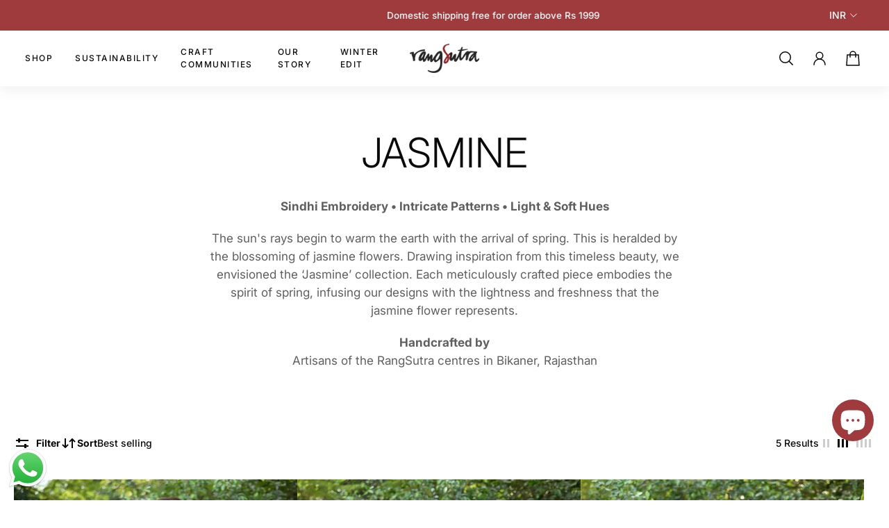

--- FILE ---
content_type: text/html; charset=utf-8
request_url: https://rangsutra.com/en-nl/collections/jasmine
body_size: 62854
content:
<!doctype html>
<html lang='en'>
  <head>
    <meta charset='utf-8'>
    <meta http-equiv='X-UA-Compatible' content='IE=edge'>
    <meta name='viewport' content='width=device-width,initial-scale=1'>
    <meta name='theme-color' content='primary'><meta name='description' content='Inspired by the delicate beauty of jasmine flowers, this collection of tops and dresses captures their grace and elegance through intricate patterns, soft hues, and flowing fabrics. Each piece embodies the lightness and freshness of spring, reflecting the jasmine’s gentle allure.'><link rel='icon' type='image/png' href='//rangsutra.com/cdn/shop/files/RangSutra_Favicon_eea03830-264b-490f-bda4-9afde4d3487a.png?crop=center&height=32&v=1726480386&width=32'><meta property='og:site_name' content='Rangsutra'>
<meta property='og:url' content='https://rangsutra.com/en-nl/collections/jasmine'>
<meta property='og:title' content='New Arrivals | Jasmine Collection | Rangsutra'>
<meta property='og:type' content='product.group'>
<meta property='og:description' content='Inspired by the delicate beauty of jasmine flowers, this collection of tops and dresses captures their grace and elegance through intricate patterns, soft hues, and flowing fabrics. Each piece embodies the lightness and freshness of spring, reflecting the jasmine’s gentle allure.'><meta
    property='og:image'
    content='http://rangsutra.com/cdn/shop/collections/Jasmine.png?crop=center&height=1380&v=1722943838&width=1380'
  >
  <meta
    property='og:image:secure_url'
    content='https://rangsutra.com/cdn/shop/collections/Jasmine.png?crop=center&height=1380&v=1722943838&width=1380'
  >
  <meta property='og:image:width' content='1380'>
  <meta property='og:image:height' content='1380'><meta name='twitter:card' content='summary_large_image'>
<meta name='twitter:title' content='New Arrivals | Jasmine Collection | Rangsutra'>
<meta name='twitter:description' content='Inspired by the delicate beauty of jasmine flowers, this collection of tops and dresses captures their grace and elegance through intricate patterns, soft hues, and flowing fabrics. Each piece embodies the lightness and freshness of spring, reflecting the jasmine’s gentle allure.'>

    <link rel='canonical' href='https://rangsutra.com/en-nl/collections/jasmine'>
    <link rel='preconnect' href='https://cdn.shopify.com' crossorigin>
    <link rel='preconnect' href='https://fonts.shopifycdn.com' crossorigin>

    <title>
      New Arrivals | Jasmine Collection | Rangsutra
</title>

    <style data-shopify>:root{/* product card */--gsc-product-card-title-font-family:Inter, sans-serif;--gsc-product-card-title-font-style:normal;--gsc-product-card-title-font-weight:200;--gsc-product-card-title-transform:normal;--gsc-product-card-title-letter-spacing:0px;--gsc-product-card-title-font-size:calc(1.4rem * 1.15);--gsc-product-card-title-line-height:calc(22 / 14);--gsc-product-card-price-font-size:var(--gsc-product-card-price-font-size-xs);--gsc-product-card-price-line-height:var(--gsc-product-card-price-line-height-xs);--gsc-product-card-price-font-weight:700;--gsc-product-sale-badge-background:rgba(249, 240, 230, 1.0);--gsc-product-sale-badge-color:rgba(159, 58, 61, 1.0);--gsc-product-sold-out-badge-background:255, 255, 255;--gsc-product-sold-out-badge-color:20, 20, 22;--gsc-product-custom-badge-1-background:rgba(159, 58, 61, 1.0);--gsc-product-custom-badge-1-color:rgba(249, 240, 230, 1.0);--gsc-product-custom-badge-2-background:rgba(93, 84, 163, 1.0);--gsc-product-custom-badge-2-color:rgba(255, 255, 255, 1.0);--gsc-product-custom-badge-3-background:rgba(163, 103, 84, 1.0);--gsc-product-custom-badge-3-color:rgba(255, 255, 255, 1.0);/* product and product card badges */--gsc-product-highlight-price-color:rgba(148, 32, 36, 1.0);--gsc-product-sale-amount-badge-background:rgba(249, 240, 230, 1.0);--gsc-product-sale-amount-badge-color:rgba(159, 58, 61, 1.0);/* cart icon in header */--gsc-header-cart-icon-background-color:#942024;--gsc-header-cart-icon-text-color:#ffffff;/* shipping bar */--gsc-free-shipping-bar-bg:159, 58, 61;--gsc-free-shipping-bar-gradient:linear-gradient(94deg, rgba(236, 230, 221, 1) 16%, rgba(144, 40, 44, 1) 100%);--gsc-free-shipping-bar-color:159, 58, 61;/* headings */--gsc-headings-font-family:Inter, sans-serif;--gsc-headings-font-style:normal;--gsc-headings-font-weight:200;--gsc-headings-text-transform:normal;--gsc-headings-letter-spacing:0px;--gsc-headings-word-spacing:0rem;--gsc-headings-font-scale:1.4;/* body text */--gsc-body-font-family:Inter, sans-serif;--gsc-body-font-style:normal;--gsc-body-font-weight:400;--gsc-body-font-scale:0.95;--gsc-body-font-opacity:65%;/* button */--gsc-button-font-family:Inter, sans-serif;--gsc-button-font-style:normal;--gsc-button-font-weight:400;--gsc-button-letter-spacing:1.5px;--gsc-button-font-size:calc(1.4rem * 0.9);--gsc-button-line-height:calc(22 / 14);--gsc-button-text-transform:uppercase;/* menu */--gsc-menu-font-family:Inter, sans-serif;--gsc-menu-font-style:normal;--gsc-menu-font-weight:500;--gsc-menu-font-letter-spacing:1.5px;--gsc-menu-font-size:calc(var(--gsc-fz-11) * 0.75);--gsc-drawer-menu-font-size:calc(var(--gsc-fz-11) * 0.8);--gsc-drawer-menu-font-letter-spacing:2px;--gsc-menu-line-height:calc(24 / 16);--gsc-menu-text-transform:uppercase;/* icons */--gsc-blockquote-icon:url(//rangsutra.com/cdn/shop/t/64/assets/blockquote-icon_small.png?v=135287403125014426651749539663);/* container */--gsc-page-width:2800px;--gsc-aside-padding-size:max(12px, min(20px, 40px));--gsc-modals-and-header-paddings:min(20px, 40px);/* drawers and modals */--gsc-drawer-transition-duration:0.5s;--gsc-drawer-transition-timing:cubic-bezier(0.24, 0.25, 0, 1);--gsc-drawer-modal-shadow:none;--gsc-default-card-image-ratio:var(--gsc-portrait-image-ratio);--gsc-default-shape-fill-mode:cover;}body{--gsc-overlay-color:20, 20, 22;--gsc-overlay-opacity:20%;--gsc-overlay-blur:0.0px;}.color-default{--gsc-text-color:9, 9, 9;--gsc-background-color:255, 255, 255;--gsc-foreground-color:250, 250, 250;--gsc-border-color:159, 58, 61;--gsc-button-background-color:159, 58, 61;--gsc-button-text-color:255, 255, 255;--gsc-outline-button-background-color:159, 58, 61;--gsc-outline-button-text-color:159, 58, 61;--gsc-image-opacity-color:9, 9, 9;}body,.color-primary{--gsc-text-color:9, 9, 9;--gsc-background-color:255, 255, 255;--gsc-foreground-color:250, 250, 250;--gsc-border-color:159, 58, 61;--gsc-button-background-color:159, 58, 61;--gsc-button-text-color:255, 255, 255;--gsc-outline-button-background-color:159, 58, 61;--gsc-outline-button-text-color:159, 58, 61;--gsc-image-opacity-color:9, 9, 9;}.color-secondary{--gsc-text-color:255, 255, 255;--gsc-background-color:9, 9, 9;--gsc-foreground-color:255, 255, 255;--gsc-border-color:249, 246, 242;--gsc-button-background-color:159, 58, 61;--gsc-button-text-color:255, 255, 255;--gsc-outline-button-background-color:255, 255, 255;--gsc-outline-button-text-color:255, 255, 255;--gsc-image-opacity-color:9, 9, 9;}.color-custom-1{--gsc-text-color:9, 9, 9;--gsc-background-color:249, 246, 242;--gsc-foreground-color:236, 230, 221;--gsc-border-color:159, 58, 61;--gsc-button-background-color:159, 58, 61;--gsc-button-text-color:255, 255, 255;--gsc-outline-button-background-color:159, 58, 61;--gsc-outline-button-text-color:159, 58, 61;--gsc-image-opacity-color:9, 9, 9;}.color-custom-2{--gsc-text-color:9, 9, 9;--gsc-background-color:249, 246, 242;--gsc-foreground-color:255, 255, 255;--gsc-border-color:255, 255, 255;--gsc-button-background-color:159, 58, 61;--gsc-button-text-color:255, 255, 255;--gsc-outline-button-background-color:159, 58, 61;--gsc-outline-button-text-color:159, 58, 61;--gsc-image-opacity-color:255, 255, 255;}.color-custom-3{--gsc-text-color:159, 58, 61;--gsc-background-color:255, 255, 255;--gsc-foreground-color:249, 246, 242;--gsc-border-color:249, 246, 242;--gsc-button-background-color:159, 58, 61;--gsc-button-text-color:255, 255, 255;--gsc-outline-button-background-color:9, 9, 9;--gsc-outline-button-text-color:9, 9, 9;--gsc-image-opacity-color:9, 9, 9;}.color-white{--gsc-text-color:9, 9, 9;--gsc-background-color:255, 255, 255;--gsc-foreground-color:250, 250, 250;--gsc-border-color:9, 9, 9;--gsc-button-background-color:159, 58, 61;--gsc-button-text-color:255, 255, 255;--gsc-outline-button-background-color:159, 58, 61;--gsc-outline-button-text-color:159, 58, 61;--gsc-image-opacity-color:20, 20, 22;}.color-black{--gsc-text-color:255, 255, 255;--gsc-background-color:159, 58, 61;--gsc-foreground-color:159, 58, 61;--gsc-border-color:249, 246, 242;--gsc-button-background-color:255, 255, 255;--gsc-button-text-color:9, 9, 9;--gsc-outline-button-background-color:249, 246, 242;--gsc-outline-button-text-color:249, 246, 242;--gsc-image-opacity-color:0, 0, 0;}.color-custom-5{--gsc-text-color:9, 9, 9;--gsc-background-color:250, 250, 250;--gsc-foreground-color:255, 255, 255;--gsc-border-color:159, 58, 61;--gsc-button-background-color:159, 58, 61;--gsc-button-text-color:255, 255, 255;--gsc-outline-button-background-color:159, 58, 61;--gsc-outline-button-text-color:159, 58, 61;--gsc-image-opacity-color:9, 9, 9;}</style> 
    <link href="//rangsutra.com/cdn/shop/t/64/assets/bundle.js?v=37823939678278593411749539663" as="script" rel="preload">
    <link href="//rangsutra.com/cdn/shop/t/64/assets/bundle.css?v=155770904500734757031749539663" rel="stylesheet" type="text/css" media="all" />
    <link rel='preload' as='font' href='//rangsutra.com/cdn/fonts/inter/inter_n4.b2a3f24c19b4de56e8871f609e73ca7f6d2e2bb9.woff2' type='font/woff2' crossorigin><style data-shopify>
    @font-face {
  font-family: Inter;
  font-weight: 400;
  font-style: normal;
  font-display: swap;
  src: url("//rangsutra.com/cdn/fonts/inter/inter_n4.b2a3f24c19b4de56e8871f609e73ca7f6d2e2bb9.woff2") format("woff2"),
       url("//rangsutra.com/cdn/fonts/inter/inter_n4.af8052d517e0c9ffac7b814872cecc27ae1fa132.woff") format("woff");
}


    @font-face {
  font-family: Inter;
  font-weight: 300;
  font-style: normal;
  font-display: swap;
  src: url("//rangsutra.com/cdn/fonts/inter/inter_n3.6faba940d2e90c9f1c2e0c5c2750b84af59fecc0.woff2") format("woff2"),
       url("//rangsutra.com/cdn/fonts/inter/inter_n3.413aa818ec2103383c4ac7c3744c464d04b4db49.woff") format("woff");
}

    @font-face {
  font-family: Inter;
  font-weight: 400;
  font-style: normal;
  font-display: swap;
  src: url("//rangsutra.com/cdn/fonts/inter/inter_n4.b2a3f24c19b4de56e8871f609e73ca7f6d2e2bb9.woff2") format("woff2"),
       url("//rangsutra.com/cdn/fonts/inter/inter_n4.af8052d517e0c9ffac7b814872cecc27ae1fa132.woff") format("woff");
}

    @font-face {
  font-family: Inter;
  font-weight: 500;
  font-style: normal;
  font-display: swap;
  src: url("//rangsutra.com/cdn/fonts/inter/inter_n5.d7101d5e168594dd06f56f290dd759fba5431d97.woff2") format("woff2"),
       url("//rangsutra.com/cdn/fonts/inter/inter_n5.5332a76bbd27da00474c136abb1ca3cbbf259068.woff") format("woff");
}

    @font-face {
  font-family: Inter;
  font-weight: 600;
  font-style: normal;
  font-display: swap;
  src: url("//rangsutra.com/cdn/fonts/inter/inter_n6.771af0474a71b3797eb38f3487d6fb79d43b6877.woff2") format("woff2"),
       url("//rangsutra.com/cdn/fonts/inter/inter_n6.88c903d8f9e157d48b73b7777d0642925bcecde7.woff") format("woff");
}

    @font-face {
  font-family: Inter;
  font-weight: 700;
  font-style: normal;
  font-display: swap;
  src: url("//rangsutra.com/cdn/fonts/inter/inter_n7.02711e6b374660cfc7915d1afc1c204e633421e4.woff2") format("woff2"),
       url("//rangsutra.com/cdn/fonts/inter/inter_n7.6dab87426f6b8813070abd79972ceaf2f8d3b012.woff") format("woff");
}


    @font-face {
  font-family: Inter;
  font-weight: 300;
  font-style: italic;
  font-display: swap;
  src: url("//rangsutra.com/cdn/fonts/inter/inter_i3.6d51b5c1aff0e6286c06ee460a22e95b7c89d160.woff2") format("woff2"),
       url("//rangsutra.com/cdn/fonts/inter/inter_i3.125e6a7560f210d08832797e294849204cda4973.woff") format("woff");
}

    @font-face {
  font-family: Inter;
  font-weight: 400;
  font-style: italic;
  font-display: swap;
  src: url("//rangsutra.com/cdn/fonts/inter/inter_i4.feae1981dda792ab80d117249d9c7e0f1017e5b3.woff2") format("woff2"),
       url("//rangsutra.com/cdn/fonts/inter/inter_i4.62773b7113d5e5f02c71486623cf828884c85c6e.woff") format("woff");
}

    @font-face {
  font-family: Inter;
  font-weight: 500;
  font-style: italic;
  font-display: swap;
  src: url("//rangsutra.com/cdn/fonts/inter/inter_i5.4474f48e6ab2b1e01aa2b6d942dd27fa24f2d99f.woff2") format("woff2"),
       url("//rangsutra.com/cdn/fonts/inter/inter_i5.493dbd6ee8e49f4ad722ebb68d92f201af2c2f56.woff") format("woff");
}

    @font-face {
  font-family: Inter;
  font-weight: 600;
  font-style: italic;
  font-display: swap;
  src: url("//rangsutra.com/cdn/fonts/inter/inter_i6.3bbe0fe1c7ee4f282f9c2e296f3e4401a48cbe19.woff2") format("woff2"),
       url("//rangsutra.com/cdn/fonts/inter/inter_i6.8bea21f57a10d5416ddf685e2c91682ec237876d.woff") format("woff");
}

    @font-face {
  font-family: Inter;
  font-weight: 700;
  font-style: italic;
  font-display: swap;
  src: url("//rangsutra.com/cdn/fonts/inter/inter_i7.b377bcd4cc0f160622a22d638ae7e2cd9b86ea4c.woff2") format("woff2"),
       url("//rangsutra.com/cdn/fonts/inter/inter_i7.7c69a6a34e3bb44fcf6f975857e13b9a9b25beb4.woff") format("woff");
}

  </style>











    <script>window.performance && window.performance.mark && window.performance.mark('shopify.content_for_header.start');</script><meta name="google-site-verification" content="IgdaUvADTxfbBTluw1S-ibECEQrAJq7p9YwcePjHr4E">
<meta id="shopify-digital-wallet" name="shopify-digital-wallet" content="/490274877/digital_wallets/dialog">
<meta id="in-context-paypal-metadata" data-shop-id="490274877" data-venmo-supported="false" data-environment="production" data-locale="en_US" data-paypal-v4="true" data-currency="INR">
<link rel="alternate" type="application/atom+xml" title="Feed" href="/en-nl/collections/jasmine.atom" />
<link rel="alternate" hreflang="x-default" href="https://rangsutra.com/collections/jasmine">
<link rel="alternate" hreflang="en" href="https://rangsutra.com/collections/jasmine">
<link rel="alternate" hreflang="en-AU" href="https://rangsutra.com/en-au/collections/jasmine">
<link rel="alternate" hreflang="en-CA" href="https://rangsutra.com/en-ca/collections/jasmine">
<link rel="alternate" hreflang="en-NL" href="https://rangsutra.com/en-nl/collections/jasmine">
<link rel="alternate" hreflang="en-SG" href="https://rangsutra.com/en-sg/collections/jasmine">
<link rel="alternate" hreflang="en-GB" href="https://rangsutra.com/en-gb/collections/jasmine">
<link rel="alternate" hreflang="en-US" href="https://rangsutra.com/en-us/collections/jasmine">
<link rel="alternate" type="application/json+oembed" href="https://rangsutra.com/en-nl/collections/jasmine.oembed">
<script async="async" src="/checkouts/internal/preloads.js?locale=en-NL"></script>
<script id="shopify-features" type="application/json">{"accessToken":"fef19b265f641b950afab7e37ed768aa","betas":["rich-media-storefront-analytics"],"domain":"rangsutra.com","predictiveSearch":true,"shopId":490274877,"locale":"en"}</script>
<script>var Shopify = Shopify || {};
Shopify.shop = "rangsutra-shemadeit.myshopify.com";
Shopify.locale = "en";
Shopify.currency = {"active":"INR","rate":"1.0"};
Shopify.country = "NL";
Shopify.theme = {"name":"Magic checkout","id":133475467325,"schema_name":"Aurora","schema_version":"3.3.0","theme_store_id":1770,"role":"main"};
Shopify.theme.handle = "null";
Shopify.theme.style = {"id":null,"handle":null};
Shopify.cdnHost = "rangsutra.com/cdn";
Shopify.routes = Shopify.routes || {};
Shopify.routes.root = "/en-nl/";</script>
<script type="module">!function(o){(o.Shopify=o.Shopify||{}).modules=!0}(window);</script>
<script>!function(o){function n(){var o=[];function n(){o.push(Array.prototype.slice.apply(arguments))}return n.q=o,n}var t=o.Shopify=o.Shopify||{};t.loadFeatures=n(),t.autoloadFeatures=n()}(window);</script>
<script id="shop-js-analytics" type="application/json">{"pageType":"collection"}</script>
<script defer="defer" async type="module" src="//rangsutra.com/cdn/shopifycloud/shop-js/modules/v2/client.init-shop-cart-sync_BT-GjEfc.en.esm.js"></script>
<script defer="defer" async type="module" src="//rangsutra.com/cdn/shopifycloud/shop-js/modules/v2/chunk.common_D58fp_Oc.esm.js"></script>
<script defer="defer" async type="module" src="//rangsutra.com/cdn/shopifycloud/shop-js/modules/v2/chunk.modal_xMitdFEc.esm.js"></script>
<script type="module">
  await import("//rangsutra.com/cdn/shopifycloud/shop-js/modules/v2/client.init-shop-cart-sync_BT-GjEfc.en.esm.js");
await import("//rangsutra.com/cdn/shopifycloud/shop-js/modules/v2/chunk.common_D58fp_Oc.esm.js");
await import("//rangsutra.com/cdn/shopifycloud/shop-js/modules/v2/chunk.modal_xMitdFEc.esm.js");

  window.Shopify.SignInWithShop?.initShopCartSync?.({"fedCMEnabled":true,"windoidEnabled":true});

</script>
<script>(function() {
  var isLoaded = false;
  function asyncLoad() {
    if (isLoaded) return;
    isLoaded = true;
    var urls = ["https:\/\/rio.pwztag.com\/rio.js?shop=rangsutra-shemadeit.myshopify.com","https:\/\/magic-menu.risingsigma.com\/js\/create-menu.min.js?shop=rangsutra-shemadeit.myshopify.com","https:\/\/cdn.shopify.com\/s\/files\/1\/0004\/9027\/4877\/t\/38\/assets\/rev_490274877.js?v=1724216927\u0026shop=rangsutra-shemadeit.myshopify.com","https:\/\/cdn.nfcube.com\/instafeed-343915e24baa5d66b2725267c3fe4cb1.js?shop=rangsutra-shemadeit.myshopify.com","https:\/\/cdn.hextom.com\/js\/freeshippingbar.js?shop=rangsutra-shemadeit.myshopify.com","https:\/\/sr-cdn.shiprocket.in\/sr-promise\/static\/uc.js?channel_id=4\u0026sr_company_id=495746\u0026shop=rangsutra-shemadeit.myshopify.com","https:\/\/whatsapp-widget.s3.ap-south-1.amazonaws.com\/rangsutra.js?shop=rangsutra-shemadeit.myshopify.com"];
    for (var i = 0; i < urls.length; i++) {
      var s = document.createElement('script');
      s.type = 'text/javascript';
      s.async = true;
      s.src = urls[i];
      var x = document.getElementsByTagName('script')[0];
      x.parentNode.insertBefore(s, x);
    }
  };
  if(window.attachEvent) {
    window.attachEvent('onload', asyncLoad);
  } else {
    window.addEventListener('load', asyncLoad, false);
  }
})();</script>
<script id="__st">var __st={"a":490274877,"offset":19800,"reqid":"ec38386b-c71c-4151-bfd5-cadf16b81b12-1769388362","pageurl":"rangsutra.com\/en-nl\/collections\/jasmine","u":"4fff78902e7b","p":"collection","rtyp":"collection","rid":283943206973};</script>
<script>window.ShopifyPaypalV4VisibilityTracking = true;</script>
<script id="captcha-bootstrap">!function(){'use strict';const t='contact',e='account',n='new_comment',o=[[t,t],['blogs',n],['comments',n],[t,'customer']],c=[[e,'customer_login'],[e,'guest_login'],[e,'recover_customer_password'],[e,'create_customer']],r=t=>t.map((([t,e])=>`form[action*='/${t}']:not([data-nocaptcha='true']) input[name='form_type'][value='${e}']`)).join(','),a=t=>()=>t?[...document.querySelectorAll(t)].map((t=>t.form)):[];function s(){const t=[...o],e=r(t);return a(e)}const i='password',u='form_key',d=['recaptcha-v3-token','g-recaptcha-response','h-captcha-response',i],f=()=>{try{return window.sessionStorage}catch{return}},m='__shopify_v',_=t=>t.elements[u];function p(t,e,n=!1){try{const o=window.sessionStorage,c=JSON.parse(o.getItem(e)),{data:r}=function(t){const{data:e,action:n}=t;return t[m]||n?{data:e,action:n}:{data:t,action:n}}(c);for(const[e,n]of Object.entries(r))t.elements[e]&&(t.elements[e].value=n);n&&o.removeItem(e)}catch(o){console.error('form repopulation failed',{error:o})}}const l='form_type',E='cptcha';function T(t){t.dataset[E]=!0}const w=window,h=w.document,L='Shopify',v='ce_forms',y='captcha';let A=!1;((t,e)=>{const n=(g='f06e6c50-85a8-45c8-87d0-21a2b65856fe',I='https://cdn.shopify.com/shopifycloud/storefront-forms-hcaptcha/ce_storefront_forms_captcha_hcaptcha.v1.5.2.iife.js',D={infoText:'Protected by hCaptcha',privacyText:'Privacy',termsText:'Terms'},(t,e,n)=>{const o=w[L][v],c=o.bindForm;if(c)return c(t,g,e,D).then(n);var r;o.q.push([[t,g,e,D],n]),r=I,A||(h.body.append(Object.assign(h.createElement('script'),{id:'captcha-provider',async:!0,src:r})),A=!0)});var g,I,D;w[L]=w[L]||{},w[L][v]=w[L][v]||{},w[L][v].q=[],w[L][y]=w[L][y]||{},w[L][y].protect=function(t,e){n(t,void 0,e),T(t)},Object.freeze(w[L][y]),function(t,e,n,w,h,L){const[v,y,A,g]=function(t,e,n){const i=e?o:[],u=t?c:[],d=[...i,...u],f=r(d),m=r(i),_=r(d.filter((([t,e])=>n.includes(e))));return[a(f),a(m),a(_),s()]}(w,h,L),I=t=>{const e=t.target;return e instanceof HTMLFormElement?e:e&&e.form},D=t=>v().includes(t);t.addEventListener('submit',(t=>{const e=I(t);if(!e)return;const n=D(e)&&!e.dataset.hcaptchaBound&&!e.dataset.recaptchaBound,o=_(e),c=g().includes(e)&&(!o||!o.value);(n||c)&&t.preventDefault(),c&&!n&&(function(t){try{if(!f())return;!function(t){const e=f();if(!e)return;const n=_(t);if(!n)return;const o=n.value;o&&e.removeItem(o)}(t);const e=Array.from(Array(32),(()=>Math.random().toString(36)[2])).join('');!function(t,e){_(t)||t.append(Object.assign(document.createElement('input'),{type:'hidden',name:u})),t.elements[u].value=e}(t,e),function(t,e){const n=f();if(!n)return;const o=[...t.querySelectorAll(`input[type='${i}']`)].map((({name:t})=>t)),c=[...d,...o],r={};for(const[a,s]of new FormData(t).entries())c.includes(a)||(r[a]=s);n.setItem(e,JSON.stringify({[m]:1,action:t.action,data:r}))}(t,e)}catch(e){console.error('failed to persist form',e)}}(e),e.submit())}));const S=(t,e)=>{t&&!t.dataset[E]&&(n(t,e.some((e=>e===t))),T(t))};for(const o of['focusin','change'])t.addEventListener(o,(t=>{const e=I(t);D(e)&&S(e,y())}));const B=e.get('form_key'),M=e.get(l),P=B&&M;t.addEventListener('DOMContentLoaded',(()=>{const t=y();if(P)for(const e of t)e.elements[l].value===M&&p(e,B);[...new Set([...A(),...v().filter((t=>'true'===t.dataset.shopifyCaptcha))])].forEach((e=>S(e,t)))}))}(h,new URLSearchParams(w.location.search),n,t,e,['guest_login'])})(!1,!0)}();</script>
<script integrity="sha256-4kQ18oKyAcykRKYeNunJcIwy7WH5gtpwJnB7kiuLZ1E=" data-source-attribution="shopify.loadfeatures" defer="defer" src="//rangsutra.com/cdn/shopifycloud/storefront/assets/storefront/load_feature-a0a9edcb.js" crossorigin="anonymous"></script>
<script data-source-attribution="shopify.dynamic_checkout.dynamic.init">var Shopify=Shopify||{};Shopify.PaymentButton=Shopify.PaymentButton||{isStorefrontPortableWallets:!0,init:function(){window.Shopify.PaymentButton.init=function(){};var t=document.createElement("script");t.src="https://rangsutra.com/cdn/shopifycloud/portable-wallets/latest/portable-wallets.en.js",t.type="module",document.head.appendChild(t)}};
</script>
<script data-source-attribution="shopify.dynamic_checkout.buyer_consent">
  function portableWalletsHideBuyerConsent(e){var t=document.getElementById("shopify-buyer-consent"),n=document.getElementById("shopify-subscription-policy-button");t&&n&&(t.classList.add("hidden"),t.setAttribute("aria-hidden","true"),n.removeEventListener("click",e))}function portableWalletsShowBuyerConsent(e){var t=document.getElementById("shopify-buyer-consent"),n=document.getElementById("shopify-subscription-policy-button");t&&n&&(t.classList.remove("hidden"),t.removeAttribute("aria-hidden"),n.addEventListener("click",e))}window.Shopify?.PaymentButton&&(window.Shopify.PaymentButton.hideBuyerConsent=portableWalletsHideBuyerConsent,window.Shopify.PaymentButton.showBuyerConsent=portableWalletsShowBuyerConsent);
</script>
<script data-source-attribution="shopify.dynamic_checkout.cart.bootstrap">document.addEventListener("DOMContentLoaded",(function(){function t(){return document.querySelector("shopify-accelerated-checkout-cart, shopify-accelerated-checkout")}if(t())Shopify.PaymentButton.init();else{new MutationObserver((function(e,n){t()&&(Shopify.PaymentButton.init(),n.disconnect())})).observe(document.body,{childList:!0,subtree:!0})}}));
</script>
<script id='scb4127' type='text/javascript' async='' src='https://rangsutra.com/cdn/shopifycloud/privacy-banner/storefront-banner.js'></script>
<script>window.performance && window.performance.mark && window.performance.mark('shopify.content_for_header.end');</script>

<script type="text/javascript">
    (function(c,l,a,r,i,t,y){
        c[a]=c[a]||function(){(c[a].q=c[a].q||[]).push(arguments)};
        t=l.createElement(r);t.async=1;t.src="https://www.clarity.ms/tag/"+i;
        y=l.getElementsByTagName(r)[0];y.parentNode.insertBefore(t,y);
    })(window, document, "clarity", "script", "rc7p68et5t");
</script>
    
  <!-- BEGIN app block: shopify://apps/judge-me-reviews/blocks/judgeme_core/61ccd3b1-a9f2-4160-9fe9-4fec8413e5d8 --><!-- Start of Judge.me Core -->






<link rel="dns-prefetch" href="https://cdn2.judge.me/cdn/widget_frontend">
<link rel="dns-prefetch" href="https://cdn.judge.me">
<link rel="dns-prefetch" href="https://cdn1.judge.me">
<link rel="dns-prefetch" href="https://api.judge.me">

<script data-cfasync='false' class='jdgm-settings-script'>window.jdgmSettings={"pagination":5,"disable_web_reviews":false,"badge_no_review_text":"No reviews","badge_n_reviews_text":"{{ n }} review/reviews","badge_star_color":"#9F3A3D","hide_badge_preview_if_no_reviews":true,"badge_hide_text":false,"enforce_center_preview_badge":false,"widget_title":"Customer Reviews","widget_open_form_text":"Write a review","widget_close_form_text":"Cancel review","widget_refresh_page_text":"Refresh page","widget_summary_text":"Based on {{ number_of_reviews }} review/reviews","widget_no_review_text":"Be the first to write a review","widget_name_field_text":"Display name","widget_verified_name_field_text":"Verified Name (public)","widget_name_placeholder_text":"Display name","widget_required_field_error_text":"This field is required.","widget_email_field_text":"Email address","widget_verified_email_field_text":"Verified Email (private, can not be edited)","widget_email_placeholder_text":"Your email address","widget_email_field_error_text":"Please enter a valid email address.","widget_rating_field_text":"Rating","widget_review_title_field_text":"Review Title","widget_review_title_placeholder_text":"Give your review a title","widget_review_body_field_text":"Review content","widget_review_body_placeholder_text":"Start writing here...","widget_pictures_field_text":"Picture/Video (optional)","widget_submit_review_text":"Submit Review","widget_submit_verified_review_text":"Submit Verified Review","widget_submit_success_msg_with_auto_publish":"Thank you! Please refresh the page in a few moments to see your review. You can remove or edit your review by logging into \u003ca href='https://judge.me/login' target='_blank' rel='nofollow noopener'\u003eJudge.me\u003c/a\u003e","widget_submit_success_msg_no_auto_publish":"Thank you! Your review will be published as soon as it is approved by the shop admin. You can remove or edit your review by logging into \u003ca href='https://judge.me/login' target='_blank' rel='nofollow noopener'\u003eJudge.me\u003c/a\u003e","widget_show_default_reviews_out_of_total_text":"Showing {{ n_reviews_shown }} out of {{ n_reviews }} reviews.","widget_show_all_link_text":"Show all","widget_show_less_link_text":"Show less","widget_author_said_text":"{{ reviewer_name }} said:","widget_days_text":"{{ n }} days ago","widget_weeks_text":"{{ n }} week/weeks ago","widget_months_text":"{{ n }} month/months ago","widget_years_text":"{{ n }} year/years ago","widget_yesterday_text":"Yesterday","widget_today_text":"Today","widget_replied_text":"\u003e\u003e {{ shop_name }} replied:","widget_read_more_text":"Read more","widget_reviewer_name_as_initial":"","widget_rating_filter_color":"#fbcd0a","widget_rating_filter_see_all_text":"See all reviews","widget_sorting_most_recent_text":"Most Recent","widget_sorting_highest_rating_text":"Highest Rating","widget_sorting_lowest_rating_text":"Lowest Rating","widget_sorting_with_pictures_text":"Only Pictures","widget_sorting_most_helpful_text":"Most Helpful","widget_open_question_form_text":"Ask a question","widget_reviews_subtab_text":"Reviews","widget_questions_subtab_text":"Questions","widget_question_label_text":"Question","widget_answer_label_text":"Answer","widget_question_placeholder_text":"Write your question here","widget_submit_question_text":"Submit Question","widget_question_submit_success_text":"Thank you for your question! We will notify you once it gets answered.","widget_star_color":"#9F3A3D","verified_badge_text":"Verified","verified_badge_bg_color":"","verified_badge_text_color":"","verified_badge_placement":"left-of-reviewer-name","widget_review_max_height":"","widget_hide_border":false,"widget_social_share":false,"widget_thumb":false,"widget_review_location_show":false,"widget_location_format":"","all_reviews_include_out_of_store_products":true,"all_reviews_out_of_store_text":"(out of store)","all_reviews_pagination":100,"all_reviews_product_name_prefix_text":"about","enable_review_pictures":true,"enable_question_anwser":false,"widget_theme":"default","review_date_format":"mm/dd/yyyy","default_sort_method":"most-recent","widget_product_reviews_subtab_text":"Product Reviews","widget_shop_reviews_subtab_text":"Shop Reviews","widget_other_products_reviews_text":"Reviews for other products","widget_store_reviews_subtab_text":"Store reviews","widget_no_store_reviews_text":"This store hasn't received any reviews yet","widget_web_restriction_product_reviews_text":"This product hasn't received any reviews yet","widget_no_items_text":"No items found","widget_show_more_text":"Show more","widget_write_a_store_review_text":"Write a Store Review","widget_other_languages_heading":"Reviews in Other Languages","widget_translate_review_text":"Translate review to {{ language }}","widget_translating_review_text":"Translating...","widget_show_original_translation_text":"Show original ({{ language }})","widget_translate_review_failed_text":"Review couldn't be translated.","widget_translate_review_retry_text":"Retry","widget_translate_review_try_again_later_text":"Try again later","show_product_url_for_grouped_product":false,"widget_sorting_pictures_first_text":"Pictures First","show_pictures_on_all_rev_page_mobile":false,"show_pictures_on_all_rev_page_desktop":false,"floating_tab_hide_mobile_install_preference":false,"floating_tab_button_name":"★ Reviews","floating_tab_title":"Let customers speak for us","floating_tab_button_color":"","floating_tab_button_background_color":"","floating_tab_url":"","floating_tab_url_enabled":false,"floating_tab_tab_style":"text","all_reviews_text_badge_text":"Customers rate us {{ shop.metafields.judgeme.all_reviews_rating | round: 1 }}/5 based on {{ shop.metafields.judgeme.all_reviews_count }} reviews.","all_reviews_text_badge_text_branded_style":"{{ shop.metafields.judgeme.all_reviews_rating | round: 1 }} out of 5 stars based on {{ shop.metafields.judgeme.all_reviews_count }} reviews","is_all_reviews_text_badge_a_link":false,"show_stars_for_all_reviews_text_badge":false,"all_reviews_text_badge_url":"","all_reviews_text_style":"branded","all_reviews_text_color_style":"judgeme_brand_color","all_reviews_text_color":"#108474","all_reviews_text_show_jm_brand":false,"featured_carousel_show_header":true,"featured_carousel_title":"Let customers speak for us","testimonials_carousel_title":"Customers are saying","videos_carousel_title":"Real customer stories","cards_carousel_title":"Customers are saying","featured_carousel_count_text":"from {{ n }} reviews","featured_carousel_add_link_to_all_reviews_page":false,"featured_carousel_url":"","featured_carousel_show_images":true,"featured_carousel_autoslide_interval":5,"featured_carousel_arrows_on_the_sides":false,"featured_carousel_height":250,"featured_carousel_width":80,"featured_carousel_image_size":0,"featured_carousel_image_height":250,"featured_carousel_arrow_color":"#eeeeee","verified_count_badge_style":"branded","verified_count_badge_orientation":"horizontal","verified_count_badge_color_style":"judgeme_brand_color","verified_count_badge_color":"#108474","is_verified_count_badge_a_link":false,"verified_count_badge_url":"","verified_count_badge_show_jm_brand":true,"widget_rating_preset_default":5,"widget_first_sub_tab":"product-reviews","widget_show_histogram":true,"widget_histogram_use_custom_color":false,"widget_pagination_use_custom_color":false,"widget_star_use_custom_color":false,"widget_verified_badge_use_custom_color":false,"widget_write_review_use_custom_color":false,"picture_reminder_submit_button":"Upload Pictures","enable_review_videos":false,"mute_video_by_default":false,"widget_sorting_videos_first_text":"Videos First","widget_review_pending_text":"Pending","featured_carousel_items_for_large_screen":3,"social_share_options_order":"Facebook,Twitter","remove_microdata_snippet":true,"disable_json_ld":false,"enable_json_ld_products":false,"preview_badge_show_question_text":false,"preview_badge_no_question_text":"No questions","preview_badge_n_question_text":"{{ number_of_questions }} question/questions","qa_badge_show_icon":false,"qa_badge_position":"same-row","remove_judgeme_branding":false,"widget_add_search_bar":false,"widget_search_bar_placeholder":"Search","widget_sorting_verified_only_text":"Verified only","featured_carousel_theme":"default","featured_carousel_show_rating":true,"featured_carousel_show_title":true,"featured_carousel_show_body":true,"featured_carousel_show_date":false,"featured_carousel_show_reviewer":true,"featured_carousel_show_product":false,"featured_carousel_header_background_color":"#108474","featured_carousel_header_text_color":"#ffffff","featured_carousel_name_product_separator":"reviewed","featured_carousel_full_star_background":"#108474","featured_carousel_empty_star_background":"#dadada","featured_carousel_vertical_theme_background":"#f9fafb","featured_carousel_verified_badge_enable":true,"featured_carousel_verified_badge_color":"#108474","featured_carousel_border_style":"round","featured_carousel_review_line_length_limit":3,"featured_carousel_more_reviews_button_text":"Read more reviews","featured_carousel_view_product_button_text":"View product","all_reviews_page_load_reviews_on":"scroll","all_reviews_page_load_more_text":"Load More Reviews","disable_fb_tab_reviews":false,"enable_ajax_cdn_cache":false,"widget_advanced_speed_features":5,"widget_public_name_text":"displayed publicly like","default_reviewer_name":"John Smith","default_reviewer_name_has_non_latin":true,"widget_reviewer_anonymous":"Anonymous","medals_widget_title":"Judge.me Review Medals","medals_widget_background_color":"#f9fafb","medals_widget_position":"footer_all_pages","medals_widget_border_color":"#f9fafb","medals_widget_verified_text_position":"left","medals_widget_use_monochromatic_version":false,"medals_widget_elements_color":"#108474","show_reviewer_avatar":true,"widget_invalid_yt_video_url_error_text":"Not a YouTube video URL","widget_max_length_field_error_text":"Please enter no more than {0} characters.","widget_show_country_flag":false,"widget_show_collected_via_shop_app":true,"widget_verified_by_shop_badge_style":"light","widget_verified_by_shop_text":"Verified by Shop","widget_show_photo_gallery":false,"widget_load_with_code_splitting":true,"widget_ugc_install_preference":false,"widget_ugc_title":"Made by us, Shared by you","widget_ugc_subtitle":"Tag us to see your picture featured in our page","widget_ugc_arrows_color":"#ffffff","widget_ugc_primary_button_text":"Buy Now","widget_ugc_primary_button_background_color":"#108474","widget_ugc_primary_button_text_color":"#ffffff","widget_ugc_primary_button_border_width":"0","widget_ugc_primary_button_border_style":"none","widget_ugc_primary_button_border_color":"#108474","widget_ugc_primary_button_border_radius":"25","widget_ugc_secondary_button_text":"Load More","widget_ugc_secondary_button_background_color":"#ffffff","widget_ugc_secondary_button_text_color":"#108474","widget_ugc_secondary_button_border_width":"2","widget_ugc_secondary_button_border_style":"solid","widget_ugc_secondary_button_border_color":"#108474","widget_ugc_secondary_button_border_radius":"25","widget_ugc_reviews_button_text":"View Reviews","widget_ugc_reviews_button_background_color":"#ffffff","widget_ugc_reviews_button_text_color":"#108474","widget_ugc_reviews_button_border_width":"2","widget_ugc_reviews_button_border_style":"solid","widget_ugc_reviews_button_border_color":"#108474","widget_ugc_reviews_button_border_radius":"25","widget_ugc_reviews_button_link_to":"judgeme-reviews-page","widget_ugc_show_post_date":true,"widget_ugc_max_width":"800","widget_rating_metafield_value_type":true,"widget_primary_color":"#9F3A3D","widget_enable_secondary_color":false,"widget_secondary_color":"#edf5f5","widget_summary_average_rating_text":"{{ average_rating }} out of 5","widget_media_grid_title":"Customer photos \u0026 videos","widget_media_grid_see_more_text":"See more","widget_round_style":false,"widget_show_product_medals":true,"widget_verified_by_judgeme_text":"Verified by Judge.me","widget_show_store_medals":true,"widget_verified_by_judgeme_text_in_store_medals":"Verified by Judge.me","widget_media_field_exceed_quantity_message":"Sorry, we can only accept {{ max_media }} for one review.","widget_media_field_exceed_limit_message":"{{ file_name }} is too large, please select a {{ media_type }} less than {{ size_limit }}MB.","widget_review_submitted_text":"Review Submitted!","widget_question_submitted_text":"Question Submitted!","widget_close_form_text_question":"Cancel","widget_write_your_answer_here_text":"Write your answer here","widget_enabled_branded_link":true,"widget_show_collected_by_judgeme":false,"widget_reviewer_name_color":"","widget_write_review_text_color":"","widget_write_review_bg_color":"","widget_collected_by_judgeme_text":"collected by Judge.me","widget_pagination_type":"standard","widget_load_more_text":"Load More","widget_load_more_color":"#108474","widget_full_review_text":"Full Review","widget_read_more_reviews_text":"Read More Reviews","widget_read_questions_text":"Read Questions","widget_questions_and_answers_text":"Questions \u0026 Answers","widget_verified_by_text":"Verified by","widget_verified_text":"Verified","widget_number_of_reviews_text":"{{ number_of_reviews }} reviews","widget_back_button_text":"Back","widget_next_button_text":"Next","widget_custom_forms_filter_button":"Filters","custom_forms_style":"horizontal","widget_show_review_information":false,"how_reviews_are_collected":"How reviews are collected?","widget_show_review_keywords":false,"widget_gdpr_statement":"How we use your data: We'll only contact you about the review you left, and only if necessary. By submitting your review, you agree to Judge.me's \u003ca href='https://judge.me/terms' target='_blank' rel='nofollow noopener'\u003eterms\u003c/a\u003e, \u003ca href='https://judge.me/privacy' target='_blank' rel='nofollow noopener'\u003eprivacy\u003c/a\u003e and \u003ca href='https://judge.me/content-policy' target='_blank' rel='nofollow noopener'\u003econtent\u003c/a\u003e policies.","widget_multilingual_sorting_enabled":false,"widget_translate_review_content_enabled":false,"widget_translate_review_content_method":"manual","popup_widget_review_selection":"automatically_with_pictures","popup_widget_round_border_style":true,"popup_widget_show_title":true,"popup_widget_show_body":true,"popup_widget_show_reviewer":false,"popup_widget_show_product":true,"popup_widget_show_pictures":true,"popup_widget_use_review_picture":true,"popup_widget_show_on_home_page":true,"popup_widget_show_on_product_page":true,"popup_widget_show_on_collection_page":true,"popup_widget_show_on_cart_page":true,"popup_widget_position":"bottom_left","popup_widget_first_review_delay":5,"popup_widget_duration":5,"popup_widget_interval":5,"popup_widget_review_count":5,"popup_widget_hide_on_mobile":true,"review_snippet_widget_round_border_style":true,"review_snippet_widget_card_color":"#FFFFFF","review_snippet_widget_slider_arrows_background_color":"#FFFFFF","review_snippet_widget_slider_arrows_color":"#000000","review_snippet_widget_star_color":"#108474","show_product_variant":false,"all_reviews_product_variant_label_text":"Variant: ","widget_show_verified_branding":true,"widget_ai_summary_title":"Customers say","widget_ai_summary_disclaimer":"AI-powered review summary based on recent customer reviews","widget_show_ai_summary":false,"widget_show_ai_summary_bg":false,"widget_show_review_title_input":false,"redirect_reviewers_invited_via_email":"external_form","request_store_review_after_product_review":true,"request_review_other_products_in_order":false,"review_form_color_scheme":"default","review_form_corner_style":"square","review_form_star_color":{},"review_form_text_color":"#333333","review_form_background_color":"#ffffff","review_form_field_background_color":"#fafafa","review_form_button_color":{},"review_form_button_text_color":"#ffffff","review_form_modal_overlay_color":"#000000","review_content_screen_title_text":"How would you rate this product?","review_content_introduction_text":"We would love it if you would share a bit about your experience.","store_review_form_title_text":"How would you rate this store?","store_review_form_introduction_text":"We would love it if you would share a bit about your experience.","show_review_guidance_text":true,"one_star_review_guidance_text":"Poor","five_star_review_guidance_text":"Great","customer_information_screen_title_text":"About you","customer_information_introduction_text":"Please tell us more about you.","custom_questions_screen_title_text":"Your experience in more detail","custom_questions_introduction_text":"Here are a few questions to help us understand more about your experience.","review_submitted_screen_title_text":"Thanks for your review!","review_submitted_screen_thank_you_text":"We are processing it and it will appear on the store soon.","review_submitted_screen_email_verification_text":"Please confirm your email by clicking the link we just sent you. This helps us keep reviews authentic.","review_submitted_request_store_review_text":"Would you like to share your experience of shopping with us?","review_submitted_review_other_products_text":"Would you like to review these products?","store_review_screen_title_text":"Would you like to share your experience of shopping with us?","store_review_introduction_text":"We value your feedback and use it to improve. Please share any thoughts or suggestions you have.","reviewer_media_screen_title_picture_text":"Share a picture","reviewer_media_introduction_picture_text":"Upload a photo to support your review.","reviewer_media_screen_title_video_text":"Share a video","reviewer_media_introduction_video_text":"Upload a video to support your review.","reviewer_media_screen_title_picture_or_video_text":"Share a picture or video","reviewer_media_introduction_picture_or_video_text":"Upload a photo or video to support your review.","reviewer_media_youtube_url_text":"Paste your Youtube URL here","advanced_settings_next_step_button_text":"Next","advanced_settings_close_review_button_text":"Close","modal_write_review_flow":true,"write_review_flow_required_text":"Required","write_review_flow_privacy_message_text":"We respect your privacy.","write_review_flow_anonymous_text":"Post review as anonymous","write_review_flow_visibility_text":"This won't be visible to other customers.","write_review_flow_multiple_selection_help_text":"Select as many as you like","write_review_flow_single_selection_help_text":"Select one option","write_review_flow_required_field_error_text":"This field is required","write_review_flow_invalid_email_error_text":"Please enter a valid email address","write_review_flow_max_length_error_text":"Max. {{ max_length }} characters.","write_review_flow_media_upload_text":"\u003cb\u003eClick to upload\u003c/b\u003e or drag and drop","write_review_flow_gdpr_statement":"We'll only contact you about your review if necessary. By submitting your review, you agree to our \u003ca href='https://judge.me/terms' target='_blank' rel='nofollow noopener'\u003eterms and conditions\u003c/a\u003e and \u003ca href='https://judge.me/privacy' target='_blank' rel='nofollow noopener'\u003eprivacy policy\u003c/a\u003e.","rating_only_reviews_enabled":false,"show_negative_reviews_help_screen":false,"new_review_flow_help_screen_rating_threshold":3,"negative_review_resolution_screen_title_text":"Tell us more","negative_review_resolution_text":"Your experience matters to us. If there were issues with your purchase, we're here to help. Feel free to reach out to us, we'd love the opportunity to make things right.","negative_review_resolution_button_text":"Contact us","negative_review_resolution_proceed_with_review_text":"Leave a review","negative_review_resolution_subject":"Issue with purchase from {{ shop_name }}.{{ order_name }}","preview_badge_collection_page_install_status":false,"widget_review_custom_css":"","preview_badge_custom_css":"","preview_badge_stars_count":"5-stars","featured_carousel_custom_css":"","floating_tab_custom_css":"","all_reviews_widget_custom_css":"","medals_widget_custom_css":"","verified_badge_custom_css":"","all_reviews_text_custom_css":"","transparency_badges_collected_via_store_invite":false,"transparency_badges_from_another_provider":false,"transparency_badges_collected_from_store_visitor":false,"transparency_badges_collected_by_verified_review_provider":false,"transparency_badges_earned_reward":false,"transparency_badges_collected_via_store_invite_text":"Review collected via store invitation","transparency_badges_from_another_provider_text":"Review collected from another provider","transparency_badges_collected_from_store_visitor_text":"Review collected from a store visitor","transparency_badges_written_in_google_text":"Review written in Google","transparency_badges_written_in_etsy_text":"Review written in Etsy","transparency_badges_written_in_shop_app_text":"Review written in Shop App","transparency_badges_earned_reward_text":"Review earned a reward for future purchase","product_review_widget_per_page":10,"widget_store_review_label_text":"Review about the store","checkout_comment_extension_title_on_product_page":"Customer Comments","checkout_comment_extension_num_latest_comment_show":5,"checkout_comment_extension_format":"name_and_timestamp","checkout_comment_customer_name":"last_initial","checkout_comment_comment_notification":true,"preview_badge_collection_page_install_preference":false,"preview_badge_home_page_install_preference":false,"preview_badge_product_page_install_preference":false,"review_widget_install_preference":"","review_carousel_install_preference":false,"floating_reviews_tab_install_preference":"none","verified_reviews_count_badge_install_preference":false,"all_reviews_text_install_preference":false,"review_widget_best_location":false,"judgeme_medals_install_preference":false,"review_widget_revamp_enabled":false,"review_widget_qna_enabled":false,"review_widget_header_theme":"minimal","review_widget_widget_title_enabled":true,"review_widget_header_text_size":"medium","review_widget_header_text_weight":"regular","review_widget_average_rating_style":"compact","review_widget_bar_chart_enabled":true,"review_widget_bar_chart_type":"numbers","review_widget_bar_chart_style":"standard","review_widget_expanded_media_gallery_enabled":false,"review_widget_reviews_section_theme":"standard","review_widget_image_style":"thumbnails","review_widget_review_image_ratio":"square","review_widget_stars_size":"medium","review_widget_verified_badge":"standard_text","review_widget_review_title_text_size":"medium","review_widget_review_text_size":"medium","review_widget_review_text_length":"medium","review_widget_number_of_columns_desktop":3,"review_widget_carousel_transition_speed":5,"review_widget_custom_questions_answers_display":"always","review_widget_button_text_color":"#FFFFFF","review_widget_text_color":"#000000","review_widget_lighter_text_color":"#7B7B7B","review_widget_corner_styling":"soft","review_widget_review_word_singular":"review","review_widget_review_word_plural":"reviews","review_widget_voting_label":"Helpful?","review_widget_shop_reply_label":"Reply from {{ shop_name }}:","review_widget_filters_title":"Filters","qna_widget_question_word_singular":"Question","qna_widget_question_word_plural":"Questions","qna_widget_answer_reply_label":"Answer from {{ answerer_name }}:","qna_content_screen_title_text":"Ask a question about this product","qna_widget_question_required_field_error_text":"Please enter your question.","qna_widget_flow_gdpr_statement":"We'll only contact you about your question if necessary. By submitting your question, you agree to our \u003ca href='https://judge.me/terms' target='_blank' rel='nofollow noopener'\u003eterms and conditions\u003c/a\u003e and \u003ca href='https://judge.me/privacy' target='_blank' rel='nofollow noopener'\u003eprivacy policy\u003c/a\u003e.","qna_widget_question_submitted_text":"Thanks for your question!","qna_widget_close_form_text_question":"Close","qna_widget_question_submit_success_text":"We’ll notify you by email when your question is answered.","all_reviews_widget_v2025_enabled":false,"all_reviews_widget_v2025_header_theme":"default","all_reviews_widget_v2025_widget_title_enabled":true,"all_reviews_widget_v2025_header_text_size":"medium","all_reviews_widget_v2025_header_text_weight":"regular","all_reviews_widget_v2025_average_rating_style":"compact","all_reviews_widget_v2025_bar_chart_enabled":true,"all_reviews_widget_v2025_bar_chart_type":"numbers","all_reviews_widget_v2025_bar_chart_style":"standard","all_reviews_widget_v2025_expanded_media_gallery_enabled":false,"all_reviews_widget_v2025_show_store_medals":true,"all_reviews_widget_v2025_show_photo_gallery":true,"all_reviews_widget_v2025_show_review_keywords":false,"all_reviews_widget_v2025_show_ai_summary":false,"all_reviews_widget_v2025_show_ai_summary_bg":false,"all_reviews_widget_v2025_add_search_bar":false,"all_reviews_widget_v2025_default_sort_method":"most-recent","all_reviews_widget_v2025_reviews_per_page":10,"all_reviews_widget_v2025_reviews_section_theme":"default","all_reviews_widget_v2025_image_style":"thumbnails","all_reviews_widget_v2025_review_image_ratio":"square","all_reviews_widget_v2025_stars_size":"medium","all_reviews_widget_v2025_verified_badge":"bold_badge","all_reviews_widget_v2025_review_title_text_size":"medium","all_reviews_widget_v2025_review_text_size":"medium","all_reviews_widget_v2025_review_text_length":"medium","all_reviews_widget_v2025_number_of_columns_desktop":3,"all_reviews_widget_v2025_carousel_transition_speed":5,"all_reviews_widget_v2025_custom_questions_answers_display":"always","all_reviews_widget_v2025_show_product_variant":false,"all_reviews_widget_v2025_show_reviewer_avatar":true,"all_reviews_widget_v2025_reviewer_name_as_initial":"","all_reviews_widget_v2025_review_location_show":false,"all_reviews_widget_v2025_location_format":"","all_reviews_widget_v2025_show_country_flag":false,"all_reviews_widget_v2025_verified_by_shop_badge_style":"light","all_reviews_widget_v2025_social_share":false,"all_reviews_widget_v2025_social_share_options_order":"Facebook,Twitter,LinkedIn,Pinterest","all_reviews_widget_v2025_pagination_type":"standard","all_reviews_widget_v2025_button_text_color":"#FFFFFF","all_reviews_widget_v2025_text_color":"#000000","all_reviews_widget_v2025_lighter_text_color":"#7B7B7B","all_reviews_widget_v2025_corner_styling":"soft","all_reviews_widget_v2025_title":"Customer reviews","all_reviews_widget_v2025_ai_summary_title":"Customers say about this store","all_reviews_widget_v2025_no_review_text":"Be the first to write a review","platform":"shopify","branding_url":"https://app.judge.me/reviews","branding_text":"Powered by Judge.me","locale":"en","reply_name":"Rangsutra","widget_version":"3.0","footer":true,"autopublish":true,"review_dates":true,"enable_custom_form":false,"shop_locale":"en","enable_multi_locales_translations":false,"show_review_title_input":false,"review_verification_email_status":"always","can_be_branded":true,"reply_name_text":"Rangsutra"};</script> <style class='jdgm-settings-style'>.jdgm-xx{left:0}:root{--jdgm-primary-color: #9F3A3D;--jdgm-secondary-color: rgba(159,58,61,0.1);--jdgm-star-color: #9F3A3D;--jdgm-write-review-text-color: white;--jdgm-write-review-bg-color: #9F3A3D;--jdgm-paginate-color: #9F3A3D;--jdgm-border-radius: 0;--jdgm-reviewer-name-color: #9F3A3D}.jdgm-histogram__bar-content{background-color:#9F3A3D}.jdgm-rev[data-verified-buyer=true] .jdgm-rev__icon.jdgm-rev__icon:after,.jdgm-rev__buyer-badge.jdgm-rev__buyer-badge{color:white;background-color:#9F3A3D}.jdgm-review-widget--small .jdgm-gallery.jdgm-gallery .jdgm-gallery__thumbnail-link:nth-child(8) .jdgm-gallery__thumbnail-wrapper.jdgm-gallery__thumbnail-wrapper:before{content:"See more"}@media only screen and (min-width: 768px){.jdgm-gallery.jdgm-gallery .jdgm-gallery__thumbnail-link:nth-child(8) .jdgm-gallery__thumbnail-wrapper.jdgm-gallery__thumbnail-wrapper:before{content:"See more"}}.jdgm-preview-badge .jdgm-star.jdgm-star{color:#9F3A3D}.jdgm-prev-badge[data-average-rating='0.00']{display:none !important}.jdgm-author-all-initials{display:none !important}.jdgm-author-last-initial{display:none !important}.jdgm-rev-widg__title{visibility:hidden}.jdgm-rev-widg__summary-text{visibility:hidden}.jdgm-prev-badge__text{visibility:hidden}.jdgm-rev__prod-link-prefix:before{content:'about'}.jdgm-rev__variant-label:before{content:'Variant: '}.jdgm-rev__out-of-store-text:before{content:'(out of store)'}@media only screen and (min-width: 768px){.jdgm-rev__pics .jdgm-rev_all-rev-page-picture-separator,.jdgm-rev__pics .jdgm-rev__product-picture{display:none}}@media only screen and (max-width: 768px){.jdgm-rev__pics .jdgm-rev_all-rev-page-picture-separator,.jdgm-rev__pics .jdgm-rev__product-picture{display:none}}.jdgm-preview-badge[data-template="product"]{display:none !important}.jdgm-preview-badge[data-template="collection"]{display:none !important}.jdgm-preview-badge[data-template="index"]{display:none !important}.jdgm-review-widget[data-from-snippet="true"]{display:none !important}.jdgm-verified-count-badget[data-from-snippet="true"]{display:none !important}.jdgm-carousel-wrapper[data-from-snippet="true"]{display:none !important}.jdgm-all-reviews-text[data-from-snippet="true"]{display:none !important}.jdgm-medals-section[data-from-snippet="true"]{display:none !important}.jdgm-ugc-media-wrapper[data-from-snippet="true"]{display:none !important}.jdgm-rev__transparency-badge[data-badge-type="review_collected_via_store_invitation"]{display:none !important}.jdgm-rev__transparency-badge[data-badge-type="review_collected_from_another_provider"]{display:none !important}.jdgm-rev__transparency-badge[data-badge-type="review_collected_from_store_visitor"]{display:none !important}.jdgm-rev__transparency-badge[data-badge-type="review_written_in_etsy"]{display:none !important}.jdgm-rev__transparency-badge[data-badge-type="review_written_in_google_business"]{display:none !important}.jdgm-rev__transparency-badge[data-badge-type="review_written_in_shop_app"]{display:none !important}.jdgm-rev__transparency-badge[data-badge-type="review_earned_for_future_purchase"]{display:none !important}.jdgm-review-snippet-widget .jdgm-rev-snippet-widget__cards-container .jdgm-rev-snippet-card{border-radius:8px;background:#fff}.jdgm-review-snippet-widget .jdgm-rev-snippet-widget__cards-container .jdgm-rev-snippet-card__rev-rating .jdgm-star{color:#108474}.jdgm-review-snippet-widget .jdgm-rev-snippet-widget__prev-btn,.jdgm-review-snippet-widget .jdgm-rev-snippet-widget__next-btn{border-radius:50%;background:#fff}.jdgm-review-snippet-widget .jdgm-rev-snippet-widget__prev-btn>svg,.jdgm-review-snippet-widget .jdgm-rev-snippet-widget__next-btn>svg{fill:#000}.jdgm-full-rev-modal.rev-snippet-widget .jm-mfp-container .jm-mfp-content,.jdgm-full-rev-modal.rev-snippet-widget .jm-mfp-container .jdgm-full-rev__icon,.jdgm-full-rev-modal.rev-snippet-widget .jm-mfp-container .jdgm-full-rev__pic-img,.jdgm-full-rev-modal.rev-snippet-widget .jm-mfp-container .jdgm-full-rev__reply{border-radius:8px}.jdgm-full-rev-modal.rev-snippet-widget .jm-mfp-container .jdgm-full-rev[data-verified-buyer="true"] .jdgm-full-rev__icon::after{border-radius:8px}.jdgm-full-rev-modal.rev-snippet-widget .jm-mfp-container .jdgm-full-rev .jdgm-rev__buyer-badge{border-radius:calc( 8px / 2 )}.jdgm-full-rev-modal.rev-snippet-widget .jm-mfp-container .jdgm-full-rev .jdgm-full-rev__replier::before{content:'Rangsutra'}.jdgm-full-rev-modal.rev-snippet-widget .jm-mfp-container .jdgm-full-rev .jdgm-full-rev__product-button{border-radius:calc( 8px * 6 )}
</style> <style class='jdgm-settings-style'></style>

  
  
  
  <style class='jdgm-miracle-styles'>
  @-webkit-keyframes jdgm-spin{0%{-webkit-transform:rotate(0deg);-ms-transform:rotate(0deg);transform:rotate(0deg)}100%{-webkit-transform:rotate(359deg);-ms-transform:rotate(359deg);transform:rotate(359deg)}}@keyframes jdgm-spin{0%{-webkit-transform:rotate(0deg);-ms-transform:rotate(0deg);transform:rotate(0deg)}100%{-webkit-transform:rotate(359deg);-ms-transform:rotate(359deg);transform:rotate(359deg)}}@font-face{font-family:'JudgemeStar';src:url("[data-uri]") format("woff");font-weight:normal;font-style:normal}.jdgm-star{font-family:'JudgemeStar';display:inline !important;text-decoration:none !important;padding:0 4px 0 0 !important;margin:0 !important;font-weight:bold;opacity:1;-webkit-font-smoothing:antialiased;-moz-osx-font-smoothing:grayscale}.jdgm-star:hover{opacity:1}.jdgm-star:last-of-type{padding:0 !important}.jdgm-star.jdgm--on:before{content:"\e000"}.jdgm-star.jdgm--off:before{content:"\e001"}.jdgm-star.jdgm--half:before{content:"\e002"}.jdgm-widget *{margin:0;line-height:1.4;-webkit-box-sizing:border-box;-moz-box-sizing:border-box;box-sizing:border-box;-webkit-overflow-scrolling:touch}.jdgm-hidden{display:none !important;visibility:hidden !important}.jdgm-temp-hidden{display:none}.jdgm-spinner{width:40px;height:40px;margin:auto;border-radius:50%;border-top:2px solid #eee;border-right:2px solid #eee;border-bottom:2px solid #eee;border-left:2px solid #ccc;-webkit-animation:jdgm-spin 0.8s infinite linear;animation:jdgm-spin 0.8s infinite linear}.jdgm-spinner:empty{display:block}.jdgm-prev-badge{display:block !important}

</style>


  
  
   


<script data-cfasync='false' class='jdgm-script'>
!function(e){window.jdgm=window.jdgm||{},jdgm.CDN_HOST="https://cdn2.judge.me/cdn/widget_frontend/",jdgm.CDN_HOST_ALT="https://cdn2.judge.me/cdn/widget_frontend/",jdgm.API_HOST="https://api.judge.me/",jdgm.CDN_BASE_URL="https://cdn.shopify.com/extensions/019beb2a-7cf9-7238-9765-11a892117c03/judgeme-extensions-316/assets/",
jdgm.docReady=function(d){(e.attachEvent?"complete"===e.readyState:"loading"!==e.readyState)?
setTimeout(d,0):e.addEventListener("DOMContentLoaded",d)},jdgm.loadCSS=function(d,t,o,a){
!o&&jdgm.loadCSS.requestedUrls.indexOf(d)>=0||(jdgm.loadCSS.requestedUrls.push(d),
(a=e.createElement("link")).rel="stylesheet",a.class="jdgm-stylesheet",a.media="nope!",
a.href=d,a.onload=function(){this.media="all",t&&setTimeout(t)},e.body.appendChild(a))},
jdgm.loadCSS.requestedUrls=[],jdgm.loadJS=function(e,d){var t=new XMLHttpRequest;
t.onreadystatechange=function(){4===t.readyState&&(Function(t.response)(),d&&d(t.response))},
t.open("GET",e),t.onerror=function(){if(e.indexOf(jdgm.CDN_HOST)===0&&jdgm.CDN_HOST_ALT!==jdgm.CDN_HOST){var f=e.replace(jdgm.CDN_HOST,jdgm.CDN_HOST_ALT);jdgm.loadJS(f,d)}},t.send()},jdgm.docReady((function(){(window.jdgmLoadCSS||e.querySelectorAll(
".jdgm-widget, .jdgm-all-reviews-page").length>0)&&(jdgmSettings.widget_load_with_code_splitting?
parseFloat(jdgmSettings.widget_version)>=3?jdgm.loadCSS(jdgm.CDN_HOST+"widget_v3/base.css"):
jdgm.loadCSS(jdgm.CDN_HOST+"widget/base.css"):jdgm.loadCSS(jdgm.CDN_HOST+"shopify_v2.css"),
jdgm.loadJS(jdgm.CDN_HOST+"loa"+"der.js"))}))}(document);
</script>
<noscript><link rel="stylesheet" type="text/css" media="all" href="https://cdn2.judge.me/cdn/widget_frontend/shopify_v2.css"></noscript>

<!-- BEGIN app snippet: theme_fix_tags --><script>
  (function() {
    var jdgmThemeFixes = null;
    if (!jdgmThemeFixes) return;
    var thisThemeFix = jdgmThemeFixes[Shopify.theme.id];
    if (!thisThemeFix) return;

    if (thisThemeFix.html) {
      document.addEventListener("DOMContentLoaded", function() {
        var htmlDiv = document.createElement('div');
        htmlDiv.classList.add('jdgm-theme-fix-html');
        htmlDiv.innerHTML = thisThemeFix.html;
        document.body.append(htmlDiv);
      });
    };

    if (thisThemeFix.css) {
      var styleTag = document.createElement('style');
      styleTag.classList.add('jdgm-theme-fix-style');
      styleTag.innerHTML = thisThemeFix.css;
      document.head.append(styleTag);
    };

    if (thisThemeFix.js) {
      var scriptTag = document.createElement('script');
      scriptTag.classList.add('jdgm-theme-fix-script');
      scriptTag.innerHTML = thisThemeFix.js;
      document.head.append(scriptTag);
    };
  })();
</script>
<!-- END app snippet -->
<!-- End of Judge.me Core -->



<!-- END app block --><script src="https://cdn.shopify.com/extensions/019be615-cb15-7a88-9bd9-458673079cb3/businessonbot-393-40/assets/customer-details.js" type="text/javascript" defer="defer"></script>
<link href="https://cdn.shopify.com/extensions/019be615-cb15-7a88-9bd9-458673079cb3/businessonbot-393-40/assets/customer-details.css" rel="stylesheet" type="text/css" media="all">
<script src="https://cdn.shopify.com/extensions/019b8d54-2388-79d8-becc-d32a3afe2c7a/omnisend-50/assets/omnisend-in-shop.js" type="text/javascript" defer="defer"></script>
<script src="https://cdn.shopify.com/extensions/019beb2a-7cf9-7238-9765-11a892117c03/judgeme-extensions-316/assets/loader.js" type="text/javascript" defer="defer"></script>
<script src="https://cdn.shopify.com/extensions/e8878072-2f6b-4e89-8082-94b04320908d/inbox-1254/assets/inbox-chat-loader.js" type="text/javascript" defer="defer"></script>
<link href="https://monorail-edge.shopifysvc.com" rel="dns-prefetch">
<script>(function(){if ("sendBeacon" in navigator && "performance" in window) {try {var session_token_from_headers = performance.getEntriesByType('navigation')[0].serverTiming.find(x => x.name == '_s').description;} catch {var session_token_from_headers = undefined;}var session_cookie_matches = document.cookie.match(/_shopify_s=([^;]*)/);var session_token_from_cookie = session_cookie_matches && session_cookie_matches.length === 2 ? session_cookie_matches[1] : "";var session_token = session_token_from_headers || session_token_from_cookie || "";function handle_abandonment_event(e) {var entries = performance.getEntries().filter(function(entry) {return /monorail-edge.shopifysvc.com/.test(entry.name);});if (!window.abandonment_tracked && entries.length === 0) {window.abandonment_tracked = true;var currentMs = Date.now();var navigation_start = performance.timing.navigationStart;var payload = {shop_id: 490274877,url: window.location.href,navigation_start,duration: currentMs - navigation_start,session_token,page_type: "collection"};window.navigator.sendBeacon("https://monorail-edge.shopifysvc.com/v1/produce", JSON.stringify({schema_id: "online_store_buyer_site_abandonment/1.1",payload: payload,metadata: {event_created_at_ms: currentMs,event_sent_at_ms: currentMs}}));}}window.addEventListener('pagehide', handle_abandonment_event);}}());</script>
<script id="web-pixels-manager-setup">(function e(e,d,r,n,o){if(void 0===o&&(o={}),!Boolean(null===(a=null===(i=window.Shopify)||void 0===i?void 0:i.analytics)||void 0===a?void 0:a.replayQueue)){var i,a;window.Shopify=window.Shopify||{};var t=window.Shopify;t.analytics=t.analytics||{};var s=t.analytics;s.replayQueue=[],s.publish=function(e,d,r){return s.replayQueue.push([e,d,r]),!0};try{self.performance.mark("wpm:start")}catch(e){}var l=function(){var e={modern:/Edge?\/(1{2}[4-9]|1[2-9]\d|[2-9]\d{2}|\d{4,})\.\d+(\.\d+|)|Firefox\/(1{2}[4-9]|1[2-9]\d|[2-9]\d{2}|\d{4,})\.\d+(\.\d+|)|Chrom(ium|e)\/(9{2}|\d{3,})\.\d+(\.\d+|)|(Maci|X1{2}).+ Version\/(15\.\d+|(1[6-9]|[2-9]\d|\d{3,})\.\d+)([,.]\d+|)( \(\w+\)|)( Mobile\/\w+|) Safari\/|Chrome.+OPR\/(9{2}|\d{3,})\.\d+\.\d+|(CPU[ +]OS|iPhone[ +]OS|CPU[ +]iPhone|CPU IPhone OS|CPU iPad OS)[ +]+(15[._]\d+|(1[6-9]|[2-9]\d|\d{3,})[._]\d+)([._]\d+|)|Android:?[ /-](13[3-9]|1[4-9]\d|[2-9]\d{2}|\d{4,})(\.\d+|)(\.\d+|)|Android.+Firefox\/(13[5-9]|1[4-9]\d|[2-9]\d{2}|\d{4,})\.\d+(\.\d+|)|Android.+Chrom(ium|e)\/(13[3-9]|1[4-9]\d|[2-9]\d{2}|\d{4,})\.\d+(\.\d+|)|SamsungBrowser\/([2-9]\d|\d{3,})\.\d+/,legacy:/Edge?\/(1[6-9]|[2-9]\d|\d{3,})\.\d+(\.\d+|)|Firefox\/(5[4-9]|[6-9]\d|\d{3,})\.\d+(\.\d+|)|Chrom(ium|e)\/(5[1-9]|[6-9]\d|\d{3,})\.\d+(\.\d+|)([\d.]+$|.*Safari\/(?![\d.]+ Edge\/[\d.]+$))|(Maci|X1{2}).+ Version\/(10\.\d+|(1[1-9]|[2-9]\d|\d{3,})\.\d+)([,.]\d+|)( \(\w+\)|)( Mobile\/\w+|) Safari\/|Chrome.+OPR\/(3[89]|[4-9]\d|\d{3,})\.\d+\.\d+|(CPU[ +]OS|iPhone[ +]OS|CPU[ +]iPhone|CPU IPhone OS|CPU iPad OS)[ +]+(10[._]\d+|(1[1-9]|[2-9]\d|\d{3,})[._]\d+)([._]\d+|)|Android:?[ /-](13[3-9]|1[4-9]\d|[2-9]\d{2}|\d{4,})(\.\d+|)(\.\d+|)|Mobile Safari.+OPR\/([89]\d|\d{3,})\.\d+\.\d+|Android.+Firefox\/(13[5-9]|1[4-9]\d|[2-9]\d{2}|\d{4,})\.\d+(\.\d+|)|Android.+Chrom(ium|e)\/(13[3-9]|1[4-9]\d|[2-9]\d{2}|\d{4,})\.\d+(\.\d+|)|Android.+(UC? ?Browser|UCWEB|U3)[ /]?(15\.([5-9]|\d{2,})|(1[6-9]|[2-9]\d|\d{3,})\.\d+)\.\d+|SamsungBrowser\/(5\.\d+|([6-9]|\d{2,})\.\d+)|Android.+MQ{2}Browser\/(14(\.(9|\d{2,})|)|(1[5-9]|[2-9]\d|\d{3,})(\.\d+|))(\.\d+|)|K[Aa][Ii]OS\/(3\.\d+|([4-9]|\d{2,})\.\d+)(\.\d+|)/},d=e.modern,r=e.legacy,n=navigator.userAgent;return n.match(d)?"modern":n.match(r)?"legacy":"unknown"}(),u="modern"===l?"modern":"legacy",c=(null!=n?n:{modern:"",legacy:""})[u],f=function(e){return[e.baseUrl,"/wpm","/b",e.hashVersion,"modern"===e.buildTarget?"m":"l",".js"].join("")}({baseUrl:d,hashVersion:r,buildTarget:u}),m=function(e){var d=e.version,r=e.bundleTarget,n=e.surface,o=e.pageUrl,i=e.monorailEndpoint;return{emit:function(e){var a=e.status,t=e.errorMsg,s=(new Date).getTime(),l=JSON.stringify({metadata:{event_sent_at_ms:s},events:[{schema_id:"web_pixels_manager_load/3.1",payload:{version:d,bundle_target:r,page_url:o,status:a,surface:n,error_msg:t},metadata:{event_created_at_ms:s}}]});if(!i)return console&&console.warn&&console.warn("[Web Pixels Manager] No Monorail endpoint provided, skipping logging."),!1;try{return self.navigator.sendBeacon.bind(self.navigator)(i,l)}catch(e){}var u=new XMLHttpRequest;try{return u.open("POST",i,!0),u.setRequestHeader("Content-Type","text/plain"),u.send(l),!0}catch(e){return console&&console.warn&&console.warn("[Web Pixels Manager] Got an unhandled error while logging to Monorail."),!1}}}}({version:r,bundleTarget:l,surface:e.surface,pageUrl:self.location.href,monorailEndpoint:e.monorailEndpoint});try{o.browserTarget=l,function(e){var d=e.src,r=e.async,n=void 0===r||r,o=e.onload,i=e.onerror,a=e.sri,t=e.scriptDataAttributes,s=void 0===t?{}:t,l=document.createElement("script"),u=document.querySelector("head"),c=document.querySelector("body");if(l.async=n,l.src=d,a&&(l.integrity=a,l.crossOrigin="anonymous"),s)for(var f in s)if(Object.prototype.hasOwnProperty.call(s,f))try{l.dataset[f]=s[f]}catch(e){}if(o&&l.addEventListener("load",o),i&&l.addEventListener("error",i),u)u.appendChild(l);else{if(!c)throw new Error("Did not find a head or body element to append the script");c.appendChild(l)}}({src:f,async:!0,onload:function(){if(!function(){var e,d;return Boolean(null===(d=null===(e=window.Shopify)||void 0===e?void 0:e.analytics)||void 0===d?void 0:d.initialized)}()){var d=window.webPixelsManager.init(e)||void 0;if(d){var r=window.Shopify.analytics;r.replayQueue.forEach((function(e){var r=e[0],n=e[1],o=e[2];d.publishCustomEvent(r,n,o)})),r.replayQueue=[],r.publish=d.publishCustomEvent,r.visitor=d.visitor,r.initialized=!0}}},onerror:function(){return m.emit({status:"failed",errorMsg:"".concat(f," has failed to load")})},sri:function(e){var d=/^sha384-[A-Za-z0-9+/=]+$/;return"string"==typeof e&&d.test(e)}(c)?c:"",scriptDataAttributes:o}),m.emit({status:"loading"})}catch(e){m.emit({status:"failed",errorMsg:(null==e?void 0:e.message)||"Unknown error"})}}})({shopId: 490274877,storefrontBaseUrl: "https://rangsutra.com",extensionsBaseUrl: "https://extensions.shopifycdn.com/cdn/shopifycloud/web-pixels-manager",monorailEndpoint: "https://monorail-edge.shopifysvc.com/unstable/produce_batch",surface: "storefront-renderer",enabledBetaFlags: ["2dca8a86"],webPixelsConfigList: [{"id":"1107689533","configuration":"{\"accountID\":\"rangsutra-shemadeit.myshopify.com\"}","eventPayloadVersion":"v1","runtimeContext":"STRICT","scriptVersion":"795954ee49251f9abea8d261699c1fff","type":"APP","apiClientId":157087,"privacyPurposes":["ANALYTICS","MARKETING","SALE_OF_DATA"],"dataSharingAdjustments":{"protectedCustomerApprovalScopes":["read_customer_address","read_customer_email","read_customer_name","read_customer_personal_data","read_customer_phone"]}},{"id":"792657981","configuration":"{\"webPixelName\":\"Judge.me\"}","eventPayloadVersion":"v1","runtimeContext":"STRICT","scriptVersion":"34ad157958823915625854214640f0bf","type":"APP","apiClientId":683015,"privacyPurposes":["ANALYTICS"],"dataSharingAdjustments":{"protectedCustomerApprovalScopes":["read_customer_email","read_customer_name","read_customer_personal_data","read_customer_phone"]}},{"id":"785875005","configuration":"{\"description\":\"Avada Joy referral conversion tracking pixel\"}","eventPayloadVersion":"v1","runtimeContext":"STRICT","scriptVersion":"8e5fc10ce09d06d1efb0c4bcb465af41","type":"APP","apiClientId":3373963,"privacyPurposes":[],"dataSharingAdjustments":{"protectedCustomerApprovalScopes":["read_customer_address","read_customer_email","read_customer_name","read_customer_personal_data","read_customer_phone"]}},{"id":"757203005","configuration":"{\"projectId\":\"rc7p68et5t\"}","eventPayloadVersion":"v1","runtimeContext":"STRICT","scriptVersion":"cf1781658ed156031118fc4bbc2ed159","type":"APP","apiClientId":240074326017,"privacyPurposes":[],"capabilities":["advanced_dom_events"],"dataSharingAdjustments":{"protectedCustomerApprovalScopes":["read_customer_personal_data"]}},{"id":"590348349","configuration":"{\"bobClientId\":\"rangsutra\"}","eventPayloadVersion":"v1","runtimeContext":"STRICT","scriptVersion":"601b3e26da8da2a1adfe79b154040ac5","type":"APP","apiClientId":50060034049,"privacyPurposes":["ANALYTICS","MARKETING","SALE_OF_DATA"],"dataSharingAdjustments":{"protectedCustomerApprovalScopes":["read_customer_address","read_customer_email","read_customer_name","read_customer_personal_data","read_customer_phone"]}},{"id":"319029309","configuration":"{\"config\":\"{\\\"pixel_id\\\":\\\"G-51N3N1BTLF\\\",\\\"target_country\\\":\\\"IN\\\",\\\"gtag_events\\\":[{\\\"type\\\":\\\"search\\\",\\\"action_label\\\":[\\\"G-51N3N1BTLF\\\",\\\"AW-856673183\\\/hE9uCP21880DEJ-Xv5gD\\\"]},{\\\"type\\\":\\\"begin_checkout\\\",\\\"action_label\\\":[\\\"G-51N3N1BTLF\\\",\\\"AW-856673183\\\/99SiCPq1880DEJ-Xv5gD\\\"]},{\\\"type\\\":\\\"view_item\\\",\\\"action_label\\\":[\\\"G-51N3N1BTLF\\\",\\\"AW-856673183\\\/XFAOCPS1880DEJ-Xv5gD\\\",\\\"MC-HY4CYP857V\\\"]},{\\\"type\\\":\\\"purchase\\\",\\\"action_label\\\":[\\\"G-51N3N1BTLF\\\",\\\"AW-856673183\\\/KZEiCPG1880DEJ-Xv5gD\\\",\\\"MC-HY4CYP857V\\\"]},{\\\"type\\\":\\\"page_view\\\",\\\"action_label\\\":[\\\"G-51N3N1BTLF\\\",\\\"AW-856673183\\\/zqhtCO61880DEJ-Xv5gD\\\",\\\"MC-HY4CYP857V\\\"]},{\\\"type\\\":\\\"add_payment_info\\\",\\\"action_label\\\":[\\\"G-51N3N1BTLF\\\",\\\"AW-856673183\\\/B8fbCIC2880DEJ-Xv5gD\\\"]},{\\\"type\\\":\\\"add_to_cart\\\",\\\"action_label\\\":[\\\"G-51N3N1BTLF\\\",\\\"AW-856673183\\\/UE6PCPe1880DEJ-Xv5gD\\\"]}],\\\"enable_monitoring_mode\\\":false}\"}","eventPayloadVersion":"v1","runtimeContext":"OPEN","scriptVersion":"b2a88bafab3e21179ed38636efcd8a93","type":"APP","apiClientId":1780363,"privacyPurposes":[],"dataSharingAdjustments":{"protectedCustomerApprovalScopes":["read_customer_address","read_customer_email","read_customer_name","read_customer_personal_data","read_customer_phone"]}},{"id":"233898045","configuration":"{\"pixel_id\":\"862852785366089\",\"pixel_type\":\"facebook_pixel\",\"metaapp_system_user_token\":\"-\"}","eventPayloadVersion":"v1","runtimeContext":"OPEN","scriptVersion":"ca16bc87fe92b6042fbaa3acc2fbdaa6","type":"APP","apiClientId":2329312,"privacyPurposes":["ANALYTICS","MARKETING","SALE_OF_DATA"],"dataSharingAdjustments":{"protectedCustomerApprovalScopes":["read_customer_address","read_customer_email","read_customer_name","read_customer_personal_data","read_customer_phone"]}},{"id":"113573949","configuration":"{\"apiURL\":\"https:\/\/api.omnisend.com\",\"appURL\":\"https:\/\/app.omnisend.com\",\"brandID\":\"646ca58056f39aec74fa426d\",\"trackingURL\":\"https:\/\/wt.omnisendlink.com\"}","eventPayloadVersion":"v1","runtimeContext":"STRICT","scriptVersion":"aa9feb15e63a302383aa48b053211bbb","type":"APP","apiClientId":186001,"privacyPurposes":["ANALYTICS","MARKETING","SALE_OF_DATA"],"dataSharingAdjustments":{"protectedCustomerApprovalScopes":["read_customer_address","read_customer_email","read_customer_name","read_customer_personal_data","read_customer_phone"]}},{"id":"63340605","eventPayloadVersion":"v1","runtimeContext":"LAX","scriptVersion":"1","type":"CUSTOM","privacyPurposes":["MARKETING"],"name":"Meta pixel (migrated)"},{"id":"102629437","eventPayloadVersion":"v1","runtimeContext":"LAX","scriptVersion":"1","type":"CUSTOM","privacyPurposes":["ANALYTICS"],"name":"Google Analytics tag (migrated)"},{"id":"shopify-app-pixel","configuration":"{}","eventPayloadVersion":"v1","runtimeContext":"STRICT","scriptVersion":"0450","apiClientId":"shopify-pixel","type":"APP","privacyPurposes":["ANALYTICS","MARKETING"]},{"id":"shopify-custom-pixel","eventPayloadVersion":"v1","runtimeContext":"LAX","scriptVersion":"0450","apiClientId":"shopify-pixel","type":"CUSTOM","privacyPurposes":["ANALYTICS","MARKETING"]}],isMerchantRequest: false,initData: {"shop":{"name":"Rangsutra","paymentSettings":{"currencyCode":"INR"},"myshopifyDomain":"rangsutra-shemadeit.myshopify.com","countryCode":"IN","storefrontUrl":"https:\/\/rangsutra.com\/en-nl"},"customer":null,"cart":null,"checkout":null,"productVariants":[],"purchasingCompany":null},},"https://rangsutra.com/cdn","fcfee988w5aeb613cpc8e4bc33m6693e112",{"modern":"","legacy":""},{"shopId":"490274877","storefrontBaseUrl":"https:\/\/rangsutra.com","extensionBaseUrl":"https:\/\/extensions.shopifycdn.com\/cdn\/shopifycloud\/web-pixels-manager","surface":"storefront-renderer","enabledBetaFlags":"[\"2dca8a86\"]","isMerchantRequest":"false","hashVersion":"fcfee988w5aeb613cpc8e4bc33m6693e112","publish":"custom","events":"[[\"page_viewed\",{}],[\"collection_viewed\",{\"collection\":{\"id\":\"283943206973\",\"title\":\"JASMINE\",\"productVariants\":[{\"price\":{\"amount\":2748.9,\"currencyCode\":\"INR\"},\"product\":{\"title\":\"Jasmine Sindhi Hand Embroidered Cotton Round Neck Kurta\",\"vendor\":\"Rangsutra\",\"id\":\"7222181756989\",\"untranslatedTitle\":\"Jasmine Sindhi Hand Embroidered Cotton Round Neck Kurta\",\"url\":\"\/en-nl\/products\/jasmine-sindhi-hand-embroidered-cotton-round-neck-kurta\",\"type\":\"Kurta\"},\"id\":\"41038815363133\",\"image\":{\"src\":\"\/\/rangsutra.com\/cdn\/shop\/files\/RS23JEWIKW07_1.jpg?v=1753671419\"},\"sku\":\"RS23JEWIKW07WH-XS\",\"title\":\"XS \/ White\",\"untranslatedTitle\":\"XS \/ White\"},{\"price\":{\"amount\":2748.9,\"currencyCode\":\"INR\"},\"product\":{\"title\":\"Jasmine Sindhi Hand Embroidered Cotton Kimono Sleeve Kurta\",\"vendor\":\"Rangsutra\",\"id\":\"7222194864189\",\"untranslatedTitle\":\"Jasmine Sindhi Hand Embroidered Cotton Kimono Sleeve Kurta\",\"url\":\"\/en-nl\/products\/jasmine-sindhi-hand-embroidered-cotton-kimono-sleeve-kurta\",\"type\":\"Kurta\"},\"id\":\"41038848098365\",\"image\":{\"src\":\"\/\/rangsutra.com\/cdn\/shop\/files\/RS23JEWIKW08_1.jpg?v=1753671417\"},\"sku\":\"RS23JEWIKW08WH-XS\",\"title\":\"XS\",\"untranslatedTitle\":\"XS\"},{\"price\":{\"amount\":2748.9,\"currencyCode\":\"INR\"},\"product\":{\"title\":\"Jasmine Sindhi Hand Embroidered Cotton A-Line Kurta\",\"vendor\":\"Rangsutra\",\"id\":\"7222174449725\",\"untranslatedTitle\":\"Jasmine Sindhi Hand Embroidered Cotton A-Line Kurta\",\"url\":\"\/en-nl\/products\/jasmine-sindhi-hand-embroidered-cotton-a-line-kurta\",\"type\":\"Kurta\"},\"id\":\"41038797439037\",\"image\":{\"src\":\"\/\/rangsutra.com\/cdn\/shop\/files\/DSC_165.jpg?v=1753671421\"},\"sku\":\"RS23JEWIKW06WH-XS\",\"title\":\"XS \/ White\",\"untranslatedTitle\":\"XS \/ White\"},{\"price\":{\"amount\":2748.9,\"currencyCode\":\"INR\"},\"product\":{\"title\":\"Jasmine Sindhi Hand Embroidered Cotton A-Line Dress\",\"vendor\":\"Rangsutra\",\"id\":\"7222165241917\",\"untranslatedTitle\":\"Jasmine Sindhi Hand Embroidered Cotton A-Line Dress\",\"url\":\"\/en-nl\/products\/jasmine-sindhi-hand-embroidered-cotton-a-line-dress\",\"type\":\"Dress\"},\"id\":\"41038772666429\",\"image\":{\"src\":\"\/\/rangsutra.com\/cdn\/shop\/files\/RS23JEWWDR05_7.jpg?v=1753671422\"},\"sku\":\"RS23JEWWDR05WH-XS\",\"title\":\"XS \/ White\",\"untranslatedTitle\":\"XS \/ White\"},{\"price\":{\"amount\":2748.9,\"currencyCode\":\"INR\"},\"product\":{\"title\":\"Jasmine Sindhi Hand Embroidered Cotton Strappy Dress\",\"vendor\":\"Rangsutra\",\"id\":\"7222159212605\",\"untranslatedTitle\":\"Jasmine Sindhi Hand Embroidered Cotton Strappy Dress\",\"url\":\"\/en-nl\/products\/jasmine-sindhi-hand-embroidered-cotton-strappy-dress\",\"type\":\"Dress\"},\"id\":\"41038757986365\",\"image\":{\"src\":\"\/\/rangsutra.com\/cdn\/shop\/files\/RS23JEWWDR04_1.jpg?v=1753671424\"},\"sku\":\"RS23JEWWDR04WH-XS\",\"title\":\"XS \/ White\",\"untranslatedTitle\":\"XS \/ White\"}]}}]]"});</script><script>
  window.ShopifyAnalytics = window.ShopifyAnalytics || {};
  window.ShopifyAnalytics.meta = window.ShopifyAnalytics.meta || {};
  window.ShopifyAnalytics.meta.currency = 'INR';
  var meta = {"products":[{"id":7222181756989,"gid":"gid:\/\/shopify\/Product\/7222181756989","vendor":"Rangsutra","type":"Kurta","handle":"jasmine-sindhi-hand-embroidered-cotton-round-neck-kurta","variants":[{"id":41038815363133,"price":274890,"name":"Jasmine Sindhi Hand Embroidered Cotton Round Neck Kurta - XS \/ White","public_title":"XS \/ White","sku":"RS23JEWIKW07WH-XS"},{"id":41038815395901,"price":274890,"name":"Jasmine Sindhi Hand Embroidered Cotton Round Neck Kurta - S \/ White","public_title":"S \/ White","sku":"RS23JEWIKW07WH-S"},{"id":41038815428669,"price":274890,"name":"Jasmine Sindhi Hand Embroidered Cotton Round Neck Kurta - M \/ White","public_title":"M \/ White","sku":"RS23JEWIKW07WH-M"},{"id":41038815461437,"price":274890,"name":"Jasmine Sindhi Hand Embroidered Cotton Round Neck Kurta - L \/ White","public_title":"L \/ White","sku":"RS23JEWIKW07WH-L"},{"id":41038815494205,"price":274890,"name":"Jasmine Sindhi Hand Embroidered Cotton Round Neck Kurta - XL \/ White","public_title":"XL \/ White","sku":"RS23JEWIKW07WH-XL"}],"remote":false},{"id":7222194864189,"gid":"gid:\/\/shopify\/Product\/7222194864189","vendor":"Rangsutra","type":"Kurta","handle":"jasmine-sindhi-hand-embroidered-cotton-kimono-sleeve-kurta","variants":[{"id":41038848098365,"price":274890,"name":"Jasmine Sindhi Hand Embroidered Cotton Kimono Sleeve Kurta - XS","public_title":"XS","sku":"RS23JEWIKW08WH-XS"},{"id":41038848131133,"price":274890,"name":"Jasmine Sindhi Hand Embroidered Cotton Kimono Sleeve Kurta - S","public_title":"S","sku":"RS23JEWIKW08WH-S"},{"id":41038848163901,"price":274890,"name":"Jasmine Sindhi Hand Embroidered Cotton Kimono Sleeve Kurta - M","public_title":"M","sku":"RS23JEWIKW08WH-M"},{"id":41038848196669,"price":274890,"name":"Jasmine Sindhi Hand Embroidered Cotton Kimono Sleeve Kurta - L","public_title":"L","sku":"RS23JEWIKW08WH-L"},{"id":41038848229437,"price":274890,"name":"Jasmine Sindhi Hand Embroidered Cotton Kimono Sleeve Kurta - XL","public_title":"XL","sku":"RS23JEWIKW08WH-XL"}],"remote":false},{"id":7222174449725,"gid":"gid:\/\/shopify\/Product\/7222174449725","vendor":"Rangsutra","type":"Kurta","handle":"jasmine-sindhi-hand-embroidered-cotton-a-line-kurta","variants":[{"id":41038797439037,"price":274890,"name":"Jasmine Sindhi Hand Embroidered Cotton A-Line Kurta - XS \/ White","public_title":"XS \/ White","sku":"RS23JEWIKW06WH-XS"},{"id":41038797471805,"price":274890,"name":"Jasmine Sindhi Hand Embroidered Cotton A-Line Kurta - S \/ White","public_title":"S \/ White","sku":"RS23JEWIKW06WH-S"},{"id":41038797504573,"price":274890,"name":"Jasmine Sindhi Hand Embroidered Cotton A-Line Kurta - M \/ White","public_title":"M \/ White","sku":"RS23JEWIKW06WH-M"},{"id":41038797537341,"price":274890,"name":"Jasmine Sindhi Hand Embroidered Cotton A-Line Kurta - L \/ White","public_title":"L \/ White","sku":"RS23JEWIKW06WH-L"},{"id":41038797570109,"price":274890,"name":"Jasmine Sindhi Hand Embroidered Cotton A-Line Kurta - XL \/ White","public_title":"XL \/ White","sku":"RS23JEWIKW06WH-XL"}],"remote":false},{"id":7222165241917,"gid":"gid:\/\/shopify\/Product\/7222165241917","vendor":"Rangsutra","type":"Dress","handle":"jasmine-sindhi-hand-embroidered-cotton-a-line-dress","variants":[{"id":41038772666429,"price":274890,"name":"Jasmine Sindhi Hand Embroidered Cotton A-Line Dress - XS \/ White","public_title":"XS \/ White","sku":"RS23JEWWDR05WH-XS"},{"id":41038772699197,"price":274890,"name":"Jasmine Sindhi Hand Embroidered Cotton A-Line Dress - S \/ White","public_title":"S \/ White","sku":"RS23JEWWDR05WH-S"},{"id":41038772731965,"price":274890,"name":"Jasmine Sindhi Hand Embroidered Cotton A-Line Dress - M \/ White","public_title":"M \/ White","sku":"RS23JEWWDR05WH-M"},{"id":41038772764733,"price":274890,"name":"Jasmine Sindhi Hand Embroidered Cotton A-Line Dress - L \/ White","public_title":"L \/ White","sku":"RS23JEWWDR05WH-L"},{"id":41038772797501,"price":274890,"name":"Jasmine Sindhi Hand Embroidered Cotton A-Line Dress - XL \/ White","public_title":"XL \/ White","sku":"RS23JEWWDR05WH-XL"}],"remote":false},{"id":7222159212605,"gid":"gid:\/\/shopify\/Product\/7222159212605","vendor":"Rangsutra","type":"Dress","handle":"jasmine-sindhi-hand-embroidered-cotton-strappy-dress","variants":[{"id":41038757986365,"price":274890,"name":"Jasmine Sindhi Hand Embroidered Cotton Strappy Dress - XS \/ White","public_title":"XS \/ White","sku":"RS23JEWWDR04WH-XS"},{"id":41038758019133,"price":274890,"name":"Jasmine Sindhi Hand Embroidered Cotton Strappy Dress - S \/ White","public_title":"S \/ White","sku":"RS23JEWWDR04WH-S"},{"id":41038758051901,"price":274890,"name":"Jasmine Sindhi Hand Embroidered Cotton Strappy Dress - M \/ White","public_title":"M \/ White","sku":"RS23JEWWDR04WH-M"},{"id":41038758084669,"price":274890,"name":"Jasmine Sindhi Hand Embroidered Cotton Strappy Dress - L \/ White","public_title":"L \/ White","sku":"RS23JEWWDR04WH-L"},{"id":41038758117437,"price":274890,"name":"Jasmine Sindhi Hand Embroidered Cotton Strappy Dress - XL \/ White","public_title":"XL \/ White","sku":"RS23JEWWDR04WH-XL"}],"remote":false}],"page":{"pageType":"collection","resourceType":"collection","resourceId":283943206973,"requestId":"ec38386b-c71c-4151-bfd5-cadf16b81b12-1769388362"}};
  for (var attr in meta) {
    window.ShopifyAnalytics.meta[attr] = meta[attr];
  }
</script>
<script class="analytics">
  (function () {
    var customDocumentWrite = function(content) {
      var jquery = null;

      if (window.jQuery) {
        jquery = window.jQuery;
      } else if (window.Checkout && window.Checkout.$) {
        jquery = window.Checkout.$;
      }

      if (jquery) {
        jquery('body').append(content);
      }
    };

    var hasLoggedConversion = function(token) {
      if (token) {
        return document.cookie.indexOf('loggedConversion=' + token) !== -1;
      }
      return false;
    }

    var setCookieIfConversion = function(token) {
      if (token) {
        var twoMonthsFromNow = new Date(Date.now());
        twoMonthsFromNow.setMonth(twoMonthsFromNow.getMonth() + 2);

        document.cookie = 'loggedConversion=' + token + '; expires=' + twoMonthsFromNow;
      }
    }

    var trekkie = window.ShopifyAnalytics.lib = window.trekkie = window.trekkie || [];
    if (trekkie.integrations) {
      return;
    }
    trekkie.methods = [
      'identify',
      'page',
      'ready',
      'track',
      'trackForm',
      'trackLink'
    ];
    trekkie.factory = function(method) {
      return function() {
        var args = Array.prototype.slice.call(arguments);
        args.unshift(method);
        trekkie.push(args);
        return trekkie;
      };
    };
    for (var i = 0; i < trekkie.methods.length; i++) {
      var key = trekkie.methods[i];
      trekkie[key] = trekkie.factory(key);
    }
    trekkie.load = function(config) {
      trekkie.config = config || {};
      trekkie.config.initialDocumentCookie = document.cookie;
      var first = document.getElementsByTagName('script')[0];
      var script = document.createElement('script');
      script.type = 'text/javascript';
      script.onerror = function(e) {
        var scriptFallback = document.createElement('script');
        scriptFallback.type = 'text/javascript';
        scriptFallback.onerror = function(error) {
                var Monorail = {
      produce: function produce(monorailDomain, schemaId, payload) {
        var currentMs = new Date().getTime();
        var event = {
          schema_id: schemaId,
          payload: payload,
          metadata: {
            event_created_at_ms: currentMs,
            event_sent_at_ms: currentMs
          }
        };
        return Monorail.sendRequest("https://" + monorailDomain + "/v1/produce", JSON.stringify(event));
      },
      sendRequest: function sendRequest(endpointUrl, payload) {
        // Try the sendBeacon API
        if (window && window.navigator && typeof window.navigator.sendBeacon === 'function' && typeof window.Blob === 'function' && !Monorail.isIos12()) {
          var blobData = new window.Blob([payload], {
            type: 'text/plain'
          });

          if (window.navigator.sendBeacon(endpointUrl, blobData)) {
            return true;
          } // sendBeacon was not successful

        } // XHR beacon

        var xhr = new XMLHttpRequest();

        try {
          xhr.open('POST', endpointUrl);
          xhr.setRequestHeader('Content-Type', 'text/plain');
          xhr.send(payload);
        } catch (e) {
          console.log(e);
        }

        return false;
      },
      isIos12: function isIos12() {
        return window.navigator.userAgent.lastIndexOf('iPhone; CPU iPhone OS 12_') !== -1 || window.navigator.userAgent.lastIndexOf('iPad; CPU OS 12_') !== -1;
      }
    };
    Monorail.produce('monorail-edge.shopifysvc.com',
      'trekkie_storefront_load_errors/1.1',
      {shop_id: 490274877,
      theme_id: 133475467325,
      app_name: "storefront",
      context_url: window.location.href,
      source_url: "//rangsutra.com/cdn/s/trekkie.storefront.8d95595f799fbf7e1d32231b9a28fd43b70c67d3.min.js"});

        };
        scriptFallback.async = true;
        scriptFallback.src = '//rangsutra.com/cdn/s/trekkie.storefront.8d95595f799fbf7e1d32231b9a28fd43b70c67d3.min.js';
        first.parentNode.insertBefore(scriptFallback, first);
      };
      script.async = true;
      script.src = '//rangsutra.com/cdn/s/trekkie.storefront.8d95595f799fbf7e1d32231b9a28fd43b70c67d3.min.js';
      first.parentNode.insertBefore(script, first);
    };
    trekkie.load(
      {"Trekkie":{"appName":"storefront","development":false,"defaultAttributes":{"shopId":490274877,"isMerchantRequest":null,"themeId":133475467325,"themeCityHash":"9704872902775240555","contentLanguage":"en","currency":"INR","eventMetadataId":"b5ea16ea-c23c-4dec-8c8a-6c7f8f23030c"},"isServerSideCookieWritingEnabled":true,"monorailRegion":"shop_domain","enabledBetaFlags":["65f19447"]},"Session Attribution":{},"S2S":{"facebookCapiEnabled":true,"source":"trekkie-storefront-renderer","apiClientId":580111}}
    );

    var loaded = false;
    trekkie.ready(function() {
      if (loaded) return;
      loaded = true;

      window.ShopifyAnalytics.lib = window.trekkie;

      var originalDocumentWrite = document.write;
      document.write = customDocumentWrite;
      try { window.ShopifyAnalytics.merchantGoogleAnalytics.call(this); } catch(error) {};
      document.write = originalDocumentWrite;

      window.ShopifyAnalytics.lib.page(null,{"pageType":"collection","resourceType":"collection","resourceId":283943206973,"requestId":"ec38386b-c71c-4151-bfd5-cadf16b81b12-1769388362","shopifyEmitted":true});

      var match = window.location.pathname.match(/checkouts\/(.+)\/(thank_you|post_purchase)/)
      var token = match? match[1]: undefined;
      if (!hasLoggedConversion(token)) {
        setCookieIfConversion(token);
        window.ShopifyAnalytics.lib.track("Viewed Product Category",{"currency":"INR","category":"Collection: jasmine","collectionName":"jasmine","collectionId":283943206973,"nonInteraction":true},undefined,undefined,{"shopifyEmitted":true});
      }
    });


        var eventsListenerScript = document.createElement('script');
        eventsListenerScript.async = true;
        eventsListenerScript.src = "//rangsutra.com/cdn/shopifycloud/storefront/assets/shop_events_listener-3da45d37.js";
        document.getElementsByTagName('head')[0].appendChild(eventsListenerScript);

})();</script>
  <script>
  if (!window.ga || (window.ga && typeof window.ga !== 'function')) {
    window.ga = function ga() {
      (window.ga.q = window.ga.q || []).push(arguments);
      if (window.Shopify && window.Shopify.analytics && typeof window.Shopify.analytics.publish === 'function') {
        window.Shopify.analytics.publish("ga_stub_called", {}, {sendTo: "google_osp_migration"});
      }
      console.error("Shopify's Google Analytics stub called with:", Array.from(arguments), "\nSee https://help.shopify.com/manual/promoting-marketing/pixels/pixel-migration#google for more information.");
    };
    if (window.Shopify && window.Shopify.analytics && typeof window.Shopify.analytics.publish === 'function') {
      window.Shopify.analytics.publish("ga_stub_initialized", {}, {sendTo: "google_osp_migration"});
    }
  }
</script>
<script
  defer
  src="https://rangsutra.com/cdn/shopifycloud/perf-kit/shopify-perf-kit-3.0.4.min.js"
  data-application="storefront-renderer"
  data-shop-id="490274877"
  data-render-region="gcp-us-east1"
  data-page-type="collection"
  data-theme-instance-id="133475467325"
  data-theme-name="Aurora"
  data-theme-version="3.3.0"
  data-monorail-region="shop_domain"
  data-resource-timing-sampling-rate="10"
  data-shs="true"
  data-shs-beacon="true"
  data-shs-export-with-fetch="true"
  data-shs-logs-sample-rate="1"
  data-shs-beacon-endpoint="https://rangsutra.com/api/collect"
></script>
</head>
  <body class='color-primary round-level-0 '>
    <a id='SkipContent' class='visually-hidden skip-to-content-link btn btn--lg btn--solid' href='#MainContent'>
      Skip to content
    </a>

    
      <!-- BEGIN sections: main-header-group -->
<section id="shopify-section-sections--16782362771517__announcement-bar" class="shopify-section shopify-section-group-main-header-group shopify-section-announcement-bar"><style data-shopify>.shopify-section-announcement-bar{--gsc-padding-inline:0px;--gsc-desktop-spacing-top:0px;--gsc-desktop-spacing-bottom:0px;--gsc-mobile-spacing-top:0px;--gsc-mobile-spacing-bottom:0px;}</style> <div class='announcement-bar section section-sections--16782362771517__announcement-bar color-black container container--full-screen'>
    <div class='announcement-bar__outer-container container container--full-screen'>
      <div class='announcement-bar__inner-container '>
        <div class='announcement-bar__left-panel'></div>
        <div class='announcement-bar__center-panel'><carousel-component
              class='carousel announcement-bar__carousel announcement-bar__carousel--extended'
              
                data-autoplay-mode='one_at_time'
                data-autoplay-interval='5'
                data-loop='infinite'
              
              data-section-id='sections--16782362771517__announcement-bar'
              with-hover-pause
              data-draggable
              data-align='start'
              data-axis='x'
              data-contain-scroll='trimSnaps'
            ><div class='carousel__viewport embla' data-carousel-viewport>
                <div class='carousel__container announcement__carousel-container' data-carousel-container><div
                      class='carousel__slide announcement-bar__slide block-announcement_nVAznU'
                      block-id='announcement_nVAznU'
                      
                    ><a
                          href='/en-nl/collections/ruhani'
                          class='announcement-bar__link'
                          aria-label='New Arrival: Ruhani'
                        ></a><div class=' announcement-bar__text'>
                        
                        <div class='rte  announcement-bar__rte'>
                          <p>New Arrival: Ruhani</p>
                        </div>
                      </div>
                    </div><div
                      class='carousel__slide announcement-bar__slide block-announcement_6jxDCr'
                      block-id='announcement_6jxDCr'
                      
                    ><a
                          href='/en-nl/collections/all'
                          class='announcement-bar__link'
                          aria-label='Domestic shipping free for order above Rs 1999'
                        ></a><div class=' announcement-bar__text'>
                        
                        <div class='rte  announcement-bar__rte'>
                          <p>Domestic shipping free for order above Rs 1999</p>
                        </div>
                      </div>
                    </div><div
                      class='carousel__slide announcement-bar__slide block-announcement_1'
                      block-id='announcement_1'
                      
                    ><div class=' announcement-bar__text'>
                        
                        <div class='rte  announcement-bar__rte'>
                          <p>Shipping worldwide</p>
                        </div>
                      </div>
                    </div><div
                      class='carousel__slide announcement-bar__slide block-announcement_YLezPF'
                      block-id='announcement_YLezPF'
                      
                    ><a
                          href='/en-nl/collections/suhani-chikankari'
                          class='announcement-bar__link'
                          aria-label='Cash on Delivery available '
                        ></a><div class=' announcement-bar__text'>
                        
                        <div class='rte  announcement-bar__rte'>
                          <p>Cash on Delivery available </p>
                        </div>
                      </div>
                    </div></div>
              </div></carousel-component></div>
        <div class='announcement-bar__right-panel'><div class='announcement-bar__settings'><div class='localization-dropdown-wrapper'>
                  <dropdown-opener
                    class='localization-dropdown-toggle'
                    data-aria-expanded='false'
                    data-float-element-id='AnnouncementBarCurrencySelector'
                    data-trigger='click'
                    tabindex='0'
                  >
                    INR
                    <svg class='localization-dropdown-toggle__chevron' viewBox='0 0 24 24' fill='none' xmlns='http://www.w3.org/2000/svg' aria-labelledby='title' role='img'> <title id="title">Chevron</title>        <path d="M9.5 7L14.5 12L9.5 17" stroke="currentColor" stroke-width="1"/>      </svg>    
                  </dropdown-opener>
                  <float-element
                    class='localization-dropdown color-black'
                    aria-hidden='true'
                    id='AnnouncementBarCurrencySelector'
                    data-placement='bottom-end'
                    data-main-axis-offset=' 0'
                    data-strategy='fixed'
                    data-with-portal
                  >
                    <template data-float-element-template='AnnouncementBarCurrencySelector'>
                      <div class='localization-dropdown__body'>
                        <localization-selector><form method="post" action="/en-nl/localization" id="AnnouncementBarCurrencyForm" accept-charset="UTF-8" class="shopify-localization-form" enctype="multipart/form-data"><input type="hidden" name="form_type" value="localization" /><input type="hidden" name="utf8" value="✓" /><input type="hidden" name="_method" value="put" /><input type="hidden" name="return_to" value="/en-nl/collections/jasmine" /><button
                                data-localization-item
                                class='localization-dropdown__item link-parent-for-hover '
                                data-value='AF'
                                data-focus-trap-target
                                aria-label='Afghanistan INR'
                              >
                                <span class='underline-animation'>Afghanistan, INR</span>
                              </button><button
                                data-localization-item
                                class='localization-dropdown__item link-parent-for-hover '
                                data-value='AX'
                                data-focus-trap-target
                                aria-label='Åland Islands INR'
                              >
                                <span class='underline-animation'>Åland Islands, INR</span>
                              </button><button
                                data-localization-item
                                class='localization-dropdown__item link-parent-for-hover '
                                data-value='AL'
                                data-focus-trap-target
                                aria-label='Albania INR'
                              >
                                <span class='underline-animation'>Albania, INR</span>
                              </button><button
                                data-localization-item
                                class='localization-dropdown__item link-parent-for-hover '
                                data-value='DZ'
                                data-focus-trap-target
                                aria-label='Algeria INR'
                              >
                                <span class='underline-animation'>Algeria, INR</span>
                              </button><button
                                data-localization-item
                                class='localization-dropdown__item link-parent-for-hover '
                                data-value='AD'
                                data-focus-trap-target
                                aria-label='Andorra INR'
                              >
                                <span class='underline-animation'>Andorra, INR</span>
                              </button><button
                                data-localization-item
                                class='localization-dropdown__item link-parent-for-hover '
                                data-value='AO'
                                data-focus-trap-target
                                aria-label='Angola INR'
                              >
                                <span class='underline-animation'>Angola, INR</span>
                              </button><button
                                data-localization-item
                                class='localization-dropdown__item link-parent-for-hover '
                                data-value='AI'
                                data-focus-trap-target
                                aria-label='Anguilla INR'
                              >
                                <span class='underline-animation'>Anguilla, INR</span>
                              </button><button
                                data-localization-item
                                class='localization-dropdown__item link-parent-for-hover '
                                data-value='AG'
                                data-focus-trap-target
                                aria-label='Antigua &amp;amp; Barbuda INR'
                              >
                                <span class='underline-animation'>Antigua &amp; Barbuda, INR</span>
                              </button><button
                                data-localization-item
                                class='localization-dropdown__item link-parent-for-hover '
                                data-value='AR'
                                data-focus-trap-target
                                aria-label='Argentina INR'
                              >
                                <span class='underline-animation'>Argentina, INR</span>
                              </button><button
                                data-localization-item
                                class='localization-dropdown__item link-parent-for-hover '
                                data-value='AM'
                                data-focus-trap-target
                                aria-label='Armenia INR'
                              >
                                <span class='underline-animation'>Armenia, INR</span>
                              </button><button
                                data-localization-item
                                class='localization-dropdown__item link-parent-for-hover '
                                data-value='AW'
                                data-focus-trap-target
                                aria-label='Aruba INR'
                              >
                                <span class='underline-animation'>Aruba, INR</span>
                              </button><button
                                data-localization-item
                                class='localization-dropdown__item link-parent-for-hover '
                                data-value='AC'
                                data-focus-trap-target
                                aria-label='Ascension Island INR'
                              >
                                <span class='underline-animation'>Ascension Island, INR</span>
                              </button><button
                                data-localization-item
                                class='localization-dropdown__item link-parent-for-hover '
                                data-value='AU'
                                data-focus-trap-target
                                aria-label='Australia INR'
                              >
                                <span class='underline-animation'>Australia, INR</span>
                              </button><button
                                data-localization-item
                                class='localization-dropdown__item link-parent-for-hover '
                                data-value='AT'
                                data-focus-trap-target
                                aria-label='Austria INR'
                              >
                                <span class='underline-animation'>Austria, INR</span>
                              </button><button
                                data-localization-item
                                class='localization-dropdown__item link-parent-for-hover '
                                data-value='AZ'
                                data-focus-trap-target
                                aria-label='Azerbaijan INR'
                              >
                                <span class='underline-animation'>Azerbaijan, INR</span>
                              </button><button
                                data-localization-item
                                class='localization-dropdown__item link-parent-for-hover '
                                data-value='BS'
                                data-focus-trap-target
                                aria-label='Bahamas INR'
                              >
                                <span class='underline-animation'>Bahamas, INR</span>
                              </button><button
                                data-localization-item
                                class='localization-dropdown__item link-parent-for-hover '
                                data-value='BH'
                                data-focus-trap-target
                                aria-label='Bahrain INR'
                              >
                                <span class='underline-animation'>Bahrain, INR</span>
                              </button><button
                                data-localization-item
                                class='localization-dropdown__item link-parent-for-hover '
                                data-value='BD'
                                data-focus-trap-target
                                aria-label='Bangladesh INR'
                              >
                                <span class='underline-animation'>Bangladesh, INR</span>
                              </button><button
                                data-localization-item
                                class='localization-dropdown__item link-parent-for-hover '
                                data-value='BB'
                                data-focus-trap-target
                                aria-label='Barbados INR'
                              >
                                <span class='underline-animation'>Barbados, INR</span>
                              </button><button
                                data-localization-item
                                class='localization-dropdown__item link-parent-for-hover '
                                data-value='BY'
                                data-focus-trap-target
                                aria-label='Belarus INR'
                              >
                                <span class='underline-animation'>Belarus, INR</span>
                              </button><button
                                data-localization-item
                                class='localization-dropdown__item link-parent-for-hover '
                                data-value='BE'
                                data-focus-trap-target
                                aria-label='Belgium INR'
                              >
                                <span class='underline-animation'>Belgium, INR</span>
                              </button><button
                                data-localization-item
                                class='localization-dropdown__item link-parent-for-hover '
                                data-value='BZ'
                                data-focus-trap-target
                                aria-label='Belize INR'
                              >
                                <span class='underline-animation'>Belize, INR</span>
                              </button><button
                                data-localization-item
                                class='localization-dropdown__item link-parent-for-hover '
                                data-value='BJ'
                                data-focus-trap-target
                                aria-label='Benin INR'
                              >
                                <span class='underline-animation'>Benin, INR</span>
                              </button><button
                                data-localization-item
                                class='localization-dropdown__item link-parent-for-hover '
                                data-value='BM'
                                data-focus-trap-target
                                aria-label='Bermuda INR'
                              >
                                <span class='underline-animation'>Bermuda, INR</span>
                              </button><button
                                data-localization-item
                                class='localization-dropdown__item link-parent-for-hover '
                                data-value='BT'
                                data-focus-trap-target
                                aria-label='Bhutan INR'
                              >
                                <span class='underline-animation'>Bhutan, INR</span>
                              </button><button
                                data-localization-item
                                class='localization-dropdown__item link-parent-for-hover '
                                data-value='BO'
                                data-focus-trap-target
                                aria-label='Bolivia INR'
                              >
                                <span class='underline-animation'>Bolivia, INR</span>
                              </button><button
                                data-localization-item
                                class='localization-dropdown__item link-parent-for-hover '
                                data-value='BA'
                                data-focus-trap-target
                                aria-label='Bosnia &amp;amp; Herzegovina INR'
                              >
                                <span class='underline-animation'>Bosnia &amp; Herzegovina, INR</span>
                              </button><button
                                data-localization-item
                                class='localization-dropdown__item link-parent-for-hover '
                                data-value='BW'
                                data-focus-trap-target
                                aria-label='Botswana INR'
                              >
                                <span class='underline-animation'>Botswana, INR</span>
                              </button><button
                                data-localization-item
                                class='localization-dropdown__item link-parent-for-hover '
                                data-value='BR'
                                data-focus-trap-target
                                aria-label='Brazil INR'
                              >
                                <span class='underline-animation'>Brazil, INR</span>
                              </button><button
                                data-localization-item
                                class='localization-dropdown__item link-parent-for-hover '
                                data-value='IO'
                                data-focus-trap-target
                                aria-label='British Indian Ocean Territory INR'
                              >
                                <span class='underline-animation'>British Indian Ocean Territory, INR</span>
                              </button><button
                                data-localization-item
                                class='localization-dropdown__item link-parent-for-hover '
                                data-value='VG'
                                data-focus-trap-target
                                aria-label='British Virgin Islands INR'
                              >
                                <span class='underline-animation'>British Virgin Islands, INR</span>
                              </button><button
                                data-localization-item
                                class='localization-dropdown__item link-parent-for-hover '
                                data-value='BN'
                                data-focus-trap-target
                                aria-label='Brunei INR'
                              >
                                <span class='underline-animation'>Brunei, INR</span>
                              </button><button
                                data-localization-item
                                class='localization-dropdown__item link-parent-for-hover '
                                data-value='BG'
                                data-focus-trap-target
                                aria-label='Bulgaria INR'
                              >
                                <span class='underline-animation'>Bulgaria, INR</span>
                              </button><button
                                data-localization-item
                                class='localization-dropdown__item link-parent-for-hover '
                                data-value='BF'
                                data-focus-trap-target
                                aria-label='Burkina Faso INR'
                              >
                                <span class='underline-animation'>Burkina Faso, INR</span>
                              </button><button
                                data-localization-item
                                class='localization-dropdown__item link-parent-for-hover '
                                data-value='BI'
                                data-focus-trap-target
                                aria-label='Burundi INR'
                              >
                                <span class='underline-animation'>Burundi, INR</span>
                              </button><button
                                data-localization-item
                                class='localization-dropdown__item link-parent-for-hover '
                                data-value='KH'
                                data-focus-trap-target
                                aria-label='Cambodia INR'
                              >
                                <span class='underline-animation'>Cambodia, INR</span>
                              </button><button
                                data-localization-item
                                class='localization-dropdown__item link-parent-for-hover '
                                data-value='CM'
                                data-focus-trap-target
                                aria-label='Cameroon INR'
                              >
                                <span class='underline-animation'>Cameroon, INR</span>
                              </button><button
                                data-localization-item
                                class='localization-dropdown__item link-parent-for-hover '
                                data-value='CA'
                                data-focus-trap-target
                                aria-label='Canada INR'
                              >
                                <span class='underline-animation'>Canada, INR</span>
                              </button><button
                                data-localization-item
                                class='localization-dropdown__item link-parent-for-hover '
                                data-value='CV'
                                data-focus-trap-target
                                aria-label='Cape Verde INR'
                              >
                                <span class='underline-animation'>Cape Verde, INR</span>
                              </button><button
                                data-localization-item
                                class='localization-dropdown__item link-parent-for-hover '
                                data-value='BQ'
                                data-focus-trap-target
                                aria-label='Caribbean Netherlands INR'
                              >
                                <span class='underline-animation'>Caribbean Netherlands, INR</span>
                              </button><button
                                data-localization-item
                                class='localization-dropdown__item link-parent-for-hover '
                                data-value='KY'
                                data-focus-trap-target
                                aria-label='Cayman Islands INR'
                              >
                                <span class='underline-animation'>Cayman Islands, INR</span>
                              </button><button
                                data-localization-item
                                class='localization-dropdown__item link-parent-for-hover '
                                data-value='CF'
                                data-focus-trap-target
                                aria-label='Central African Republic INR'
                              >
                                <span class='underline-animation'>Central African Republic, INR</span>
                              </button><button
                                data-localization-item
                                class='localization-dropdown__item link-parent-for-hover '
                                data-value='TD'
                                data-focus-trap-target
                                aria-label='Chad INR'
                              >
                                <span class='underline-animation'>Chad, INR</span>
                              </button><button
                                data-localization-item
                                class='localization-dropdown__item link-parent-for-hover '
                                data-value='CL'
                                data-focus-trap-target
                                aria-label='Chile INR'
                              >
                                <span class='underline-animation'>Chile, INR</span>
                              </button><button
                                data-localization-item
                                class='localization-dropdown__item link-parent-for-hover '
                                data-value='CN'
                                data-focus-trap-target
                                aria-label='China INR'
                              >
                                <span class='underline-animation'>China, INR</span>
                              </button><button
                                data-localization-item
                                class='localization-dropdown__item link-parent-for-hover '
                                data-value='CX'
                                data-focus-trap-target
                                aria-label='Christmas Island INR'
                              >
                                <span class='underline-animation'>Christmas Island, INR</span>
                              </button><button
                                data-localization-item
                                class='localization-dropdown__item link-parent-for-hover '
                                data-value='CC'
                                data-focus-trap-target
                                aria-label='Cocos (Keeling) Islands INR'
                              >
                                <span class='underline-animation'>Cocos (Keeling) Islands, INR</span>
                              </button><button
                                data-localization-item
                                class='localization-dropdown__item link-parent-for-hover '
                                data-value='CO'
                                data-focus-trap-target
                                aria-label='Colombia INR'
                              >
                                <span class='underline-animation'>Colombia, INR</span>
                              </button><button
                                data-localization-item
                                class='localization-dropdown__item link-parent-for-hover '
                                data-value='KM'
                                data-focus-trap-target
                                aria-label='Comoros INR'
                              >
                                <span class='underline-animation'>Comoros, INR</span>
                              </button><button
                                data-localization-item
                                class='localization-dropdown__item link-parent-for-hover '
                                data-value='CG'
                                data-focus-trap-target
                                aria-label='Congo - Brazzaville INR'
                              >
                                <span class='underline-animation'>Congo - Brazzaville, INR</span>
                              </button><button
                                data-localization-item
                                class='localization-dropdown__item link-parent-for-hover '
                                data-value='CD'
                                data-focus-trap-target
                                aria-label='Congo - Kinshasa INR'
                              >
                                <span class='underline-animation'>Congo - Kinshasa, INR</span>
                              </button><button
                                data-localization-item
                                class='localization-dropdown__item link-parent-for-hover '
                                data-value='CK'
                                data-focus-trap-target
                                aria-label='Cook Islands INR'
                              >
                                <span class='underline-animation'>Cook Islands, INR</span>
                              </button><button
                                data-localization-item
                                class='localization-dropdown__item link-parent-for-hover '
                                data-value='CR'
                                data-focus-trap-target
                                aria-label='Costa Rica INR'
                              >
                                <span class='underline-animation'>Costa Rica, INR</span>
                              </button><button
                                data-localization-item
                                class='localization-dropdown__item link-parent-for-hover '
                                data-value='CI'
                                data-focus-trap-target
                                aria-label='Côte d’Ivoire INR'
                              >
                                <span class='underline-animation'>Côte d’Ivoire, INR</span>
                              </button><button
                                data-localization-item
                                class='localization-dropdown__item link-parent-for-hover '
                                data-value='HR'
                                data-focus-trap-target
                                aria-label='Croatia INR'
                              >
                                <span class='underline-animation'>Croatia, INR</span>
                              </button><button
                                data-localization-item
                                class='localization-dropdown__item link-parent-for-hover '
                                data-value='CW'
                                data-focus-trap-target
                                aria-label='Curaçao INR'
                              >
                                <span class='underline-animation'>Curaçao, INR</span>
                              </button><button
                                data-localization-item
                                class='localization-dropdown__item link-parent-for-hover '
                                data-value='CY'
                                data-focus-trap-target
                                aria-label='Cyprus INR'
                              >
                                <span class='underline-animation'>Cyprus, INR</span>
                              </button><button
                                data-localization-item
                                class='localization-dropdown__item link-parent-for-hover '
                                data-value='CZ'
                                data-focus-trap-target
                                aria-label='Czechia INR'
                              >
                                <span class='underline-animation'>Czechia, INR</span>
                              </button><button
                                data-localization-item
                                class='localization-dropdown__item link-parent-for-hover '
                                data-value='DK'
                                data-focus-trap-target
                                aria-label='Denmark INR'
                              >
                                <span class='underline-animation'>Denmark, INR</span>
                              </button><button
                                data-localization-item
                                class='localization-dropdown__item link-parent-for-hover '
                                data-value='DJ'
                                data-focus-trap-target
                                aria-label='Djibouti INR'
                              >
                                <span class='underline-animation'>Djibouti, INR</span>
                              </button><button
                                data-localization-item
                                class='localization-dropdown__item link-parent-for-hover '
                                data-value='DM'
                                data-focus-trap-target
                                aria-label='Dominica INR'
                              >
                                <span class='underline-animation'>Dominica, INR</span>
                              </button><button
                                data-localization-item
                                class='localization-dropdown__item link-parent-for-hover '
                                data-value='DO'
                                data-focus-trap-target
                                aria-label='Dominican Republic INR'
                              >
                                <span class='underline-animation'>Dominican Republic, INR</span>
                              </button><button
                                data-localization-item
                                class='localization-dropdown__item link-parent-for-hover '
                                data-value='EC'
                                data-focus-trap-target
                                aria-label='Ecuador INR'
                              >
                                <span class='underline-animation'>Ecuador, INR</span>
                              </button><button
                                data-localization-item
                                class='localization-dropdown__item link-parent-for-hover '
                                data-value='EG'
                                data-focus-trap-target
                                aria-label='Egypt INR'
                              >
                                <span class='underline-animation'>Egypt, INR</span>
                              </button><button
                                data-localization-item
                                class='localization-dropdown__item link-parent-for-hover '
                                data-value='SV'
                                data-focus-trap-target
                                aria-label='El Salvador INR'
                              >
                                <span class='underline-animation'>El Salvador, INR</span>
                              </button><button
                                data-localization-item
                                class='localization-dropdown__item link-parent-for-hover '
                                data-value='GQ'
                                data-focus-trap-target
                                aria-label='Equatorial Guinea INR'
                              >
                                <span class='underline-animation'>Equatorial Guinea, INR</span>
                              </button><button
                                data-localization-item
                                class='localization-dropdown__item link-parent-for-hover '
                                data-value='ER'
                                data-focus-trap-target
                                aria-label='Eritrea INR'
                              >
                                <span class='underline-animation'>Eritrea, INR</span>
                              </button><button
                                data-localization-item
                                class='localization-dropdown__item link-parent-for-hover '
                                data-value='EE'
                                data-focus-trap-target
                                aria-label='Estonia INR'
                              >
                                <span class='underline-animation'>Estonia, INR</span>
                              </button><button
                                data-localization-item
                                class='localization-dropdown__item link-parent-for-hover '
                                data-value='SZ'
                                data-focus-trap-target
                                aria-label='Eswatini INR'
                              >
                                <span class='underline-animation'>Eswatini, INR</span>
                              </button><button
                                data-localization-item
                                class='localization-dropdown__item link-parent-for-hover '
                                data-value='ET'
                                data-focus-trap-target
                                aria-label='Ethiopia INR'
                              >
                                <span class='underline-animation'>Ethiopia, INR</span>
                              </button><button
                                data-localization-item
                                class='localization-dropdown__item link-parent-for-hover '
                                data-value='FK'
                                data-focus-trap-target
                                aria-label='Falkland Islands INR'
                              >
                                <span class='underline-animation'>Falkland Islands, INR</span>
                              </button><button
                                data-localization-item
                                class='localization-dropdown__item link-parent-for-hover '
                                data-value='FO'
                                data-focus-trap-target
                                aria-label='Faroe Islands INR'
                              >
                                <span class='underline-animation'>Faroe Islands, INR</span>
                              </button><button
                                data-localization-item
                                class='localization-dropdown__item link-parent-for-hover '
                                data-value='FJ'
                                data-focus-trap-target
                                aria-label='Fiji INR'
                              >
                                <span class='underline-animation'>Fiji, INR</span>
                              </button><button
                                data-localization-item
                                class='localization-dropdown__item link-parent-for-hover '
                                data-value='FI'
                                data-focus-trap-target
                                aria-label='Finland INR'
                              >
                                <span class='underline-animation'>Finland, INR</span>
                              </button><button
                                data-localization-item
                                class='localization-dropdown__item link-parent-for-hover '
                                data-value='FR'
                                data-focus-trap-target
                                aria-label='France INR'
                              >
                                <span class='underline-animation'>France, INR</span>
                              </button><button
                                data-localization-item
                                class='localization-dropdown__item link-parent-for-hover '
                                data-value='GF'
                                data-focus-trap-target
                                aria-label='French Guiana INR'
                              >
                                <span class='underline-animation'>French Guiana, INR</span>
                              </button><button
                                data-localization-item
                                class='localization-dropdown__item link-parent-for-hover '
                                data-value='PF'
                                data-focus-trap-target
                                aria-label='French Polynesia INR'
                              >
                                <span class='underline-animation'>French Polynesia, INR</span>
                              </button><button
                                data-localization-item
                                class='localization-dropdown__item link-parent-for-hover '
                                data-value='TF'
                                data-focus-trap-target
                                aria-label='French Southern Territories INR'
                              >
                                <span class='underline-animation'>French Southern Territories, INR</span>
                              </button><button
                                data-localization-item
                                class='localization-dropdown__item link-parent-for-hover '
                                data-value='GA'
                                data-focus-trap-target
                                aria-label='Gabon INR'
                              >
                                <span class='underline-animation'>Gabon, INR</span>
                              </button><button
                                data-localization-item
                                class='localization-dropdown__item link-parent-for-hover '
                                data-value='GM'
                                data-focus-trap-target
                                aria-label='Gambia INR'
                              >
                                <span class='underline-animation'>Gambia, INR</span>
                              </button><button
                                data-localization-item
                                class='localization-dropdown__item link-parent-for-hover '
                                data-value='GE'
                                data-focus-trap-target
                                aria-label='Georgia INR'
                              >
                                <span class='underline-animation'>Georgia, INR</span>
                              </button><button
                                data-localization-item
                                class='localization-dropdown__item link-parent-for-hover '
                                data-value='DE'
                                data-focus-trap-target
                                aria-label='Germany INR'
                              >
                                <span class='underline-animation'>Germany, INR</span>
                              </button><button
                                data-localization-item
                                class='localization-dropdown__item link-parent-for-hover '
                                data-value='GH'
                                data-focus-trap-target
                                aria-label='Ghana INR'
                              >
                                <span class='underline-animation'>Ghana, INR</span>
                              </button><button
                                data-localization-item
                                class='localization-dropdown__item link-parent-for-hover '
                                data-value='GI'
                                data-focus-trap-target
                                aria-label='Gibraltar INR'
                              >
                                <span class='underline-animation'>Gibraltar, INR</span>
                              </button><button
                                data-localization-item
                                class='localization-dropdown__item link-parent-for-hover '
                                data-value='GR'
                                data-focus-trap-target
                                aria-label='Greece INR'
                              >
                                <span class='underline-animation'>Greece, INR</span>
                              </button><button
                                data-localization-item
                                class='localization-dropdown__item link-parent-for-hover '
                                data-value='GL'
                                data-focus-trap-target
                                aria-label='Greenland INR'
                              >
                                <span class='underline-animation'>Greenland, INR</span>
                              </button><button
                                data-localization-item
                                class='localization-dropdown__item link-parent-for-hover '
                                data-value='GD'
                                data-focus-trap-target
                                aria-label='Grenada INR'
                              >
                                <span class='underline-animation'>Grenada, INR</span>
                              </button><button
                                data-localization-item
                                class='localization-dropdown__item link-parent-for-hover '
                                data-value='GP'
                                data-focus-trap-target
                                aria-label='Guadeloupe INR'
                              >
                                <span class='underline-animation'>Guadeloupe, INR</span>
                              </button><button
                                data-localization-item
                                class='localization-dropdown__item link-parent-for-hover '
                                data-value='GT'
                                data-focus-trap-target
                                aria-label='Guatemala INR'
                              >
                                <span class='underline-animation'>Guatemala, INR</span>
                              </button><button
                                data-localization-item
                                class='localization-dropdown__item link-parent-for-hover '
                                data-value='GG'
                                data-focus-trap-target
                                aria-label='Guernsey INR'
                              >
                                <span class='underline-animation'>Guernsey, INR</span>
                              </button><button
                                data-localization-item
                                class='localization-dropdown__item link-parent-for-hover '
                                data-value='GN'
                                data-focus-trap-target
                                aria-label='Guinea INR'
                              >
                                <span class='underline-animation'>Guinea, INR</span>
                              </button><button
                                data-localization-item
                                class='localization-dropdown__item link-parent-for-hover '
                                data-value='GW'
                                data-focus-trap-target
                                aria-label='Guinea-Bissau INR'
                              >
                                <span class='underline-animation'>Guinea-Bissau, INR</span>
                              </button><button
                                data-localization-item
                                class='localization-dropdown__item link-parent-for-hover '
                                data-value='GY'
                                data-focus-trap-target
                                aria-label='Guyana INR'
                              >
                                <span class='underline-animation'>Guyana, INR</span>
                              </button><button
                                data-localization-item
                                class='localization-dropdown__item link-parent-for-hover '
                                data-value='HT'
                                data-focus-trap-target
                                aria-label='Haiti INR'
                              >
                                <span class='underline-animation'>Haiti, INR</span>
                              </button><button
                                data-localization-item
                                class='localization-dropdown__item link-parent-for-hover '
                                data-value='HN'
                                data-focus-trap-target
                                aria-label='Honduras INR'
                              >
                                <span class='underline-animation'>Honduras, INR</span>
                              </button><button
                                data-localization-item
                                class='localization-dropdown__item link-parent-for-hover '
                                data-value='HK'
                                data-focus-trap-target
                                aria-label='Hong Kong SAR INR'
                              >
                                <span class='underline-animation'>Hong Kong SAR, INR</span>
                              </button><button
                                data-localization-item
                                class='localization-dropdown__item link-parent-for-hover '
                                data-value='HU'
                                data-focus-trap-target
                                aria-label='Hungary INR'
                              >
                                <span class='underline-animation'>Hungary, INR</span>
                              </button><button
                                data-localization-item
                                class='localization-dropdown__item link-parent-for-hover '
                                data-value='IS'
                                data-focus-trap-target
                                aria-label='Iceland INR'
                              >
                                <span class='underline-animation'>Iceland, INR</span>
                              </button><button
                                data-localization-item
                                class='localization-dropdown__item link-parent-for-hover '
                                data-value='IN'
                                data-focus-trap-target
                                aria-label='India INR'
                              >
                                <span class='underline-animation'>India, INR</span>
                              </button><button
                                data-localization-item
                                class='localization-dropdown__item link-parent-for-hover '
                                data-value='ID'
                                data-focus-trap-target
                                aria-label='Indonesia INR'
                              >
                                <span class='underline-animation'>Indonesia, INR</span>
                              </button><button
                                data-localization-item
                                class='localization-dropdown__item link-parent-for-hover '
                                data-value='IQ'
                                data-focus-trap-target
                                aria-label='Iraq INR'
                              >
                                <span class='underline-animation'>Iraq, INR</span>
                              </button><button
                                data-localization-item
                                class='localization-dropdown__item link-parent-for-hover '
                                data-value='IE'
                                data-focus-trap-target
                                aria-label='Ireland INR'
                              >
                                <span class='underline-animation'>Ireland, INR</span>
                              </button><button
                                data-localization-item
                                class='localization-dropdown__item link-parent-for-hover '
                                data-value='IM'
                                data-focus-trap-target
                                aria-label='Isle of Man INR'
                              >
                                <span class='underline-animation'>Isle of Man, INR</span>
                              </button><button
                                data-localization-item
                                class='localization-dropdown__item link-parent-for-hover '
                                data-value='IL'
                                data-focus-trap-target
                                aria-label='Israel INR'
                              >
                                <span class='underline-animation'>Israel, INR</span>
                              </button><button
                                data-localization-item
                                class='localization-dropdown__item link-parent-for-hover '
                                data-value='IT'
                                data-focus-trap-target
                                aria-label='Italy INR'
                              >
                                <span class='underline-animation'>Italy, INR</span>
                              </button><button
                                data-localization-item
                                class='localization-dropdown__item link-parent-for-hover '
                                data-value='JM'
                                data-focus-trap-target
                                aria-label='Jamaica INR'
                              >
                                <span class='underline-animation'>Jamaica, INR</span>
                              </button><button
                                data-localization-item
                                class='localization-dropdown__item link-parent-for-hover '
                                data-value='JP'
                                data-focus-trap-target
                                aria-label='Japan INR'
                              >
                                <span class='underline-animation'>Japan, INR</span>
                              </button><button
                                data-localization-item
                                class='localization-dropdown__item link-parent-for-hover '
                                data-value='JE'
                                data-focus-trap-target
                                aria-label='Jersey INR'
                              >
                                <span class='underline-animation'>Jersey, INR</span>
                              </button><button
                                data-localization-item
                                class='localization-dropdown__item link-parent-for-hover '
                                data-value='JO'
                                data-focus-trap-target
                                aria-label='Jordan INR'
                              >
                                <span class='underline-animation'>Jordan, INR</span>
                              </button><button
                                data-localization-item
                                class='localization-dropdown__item link-parent-for-hover '
                                data-value='KZ'
                                data-focus-trap-target
                                aria-label='Kazakhstan INR'
                              >
                                <span class='underline-animation'>Kazakhstan, INR</span>
                              </button><button
                                data-localization-item
                                class='localization-dropdown__item link-parent-for-hover '
                                data-value='KE'
                                data-focus-trap-target
                                aria-label='Kenya INR'
                              >
                                <span class='underline-animation'>Kenya, INR</span>
                              </button><button
                                data-localization-item
                                class='localization-dropdown__item link-parent-for-hover '
                                data-value='KI'
                                data-focus-trap-target
                                aria-label='Kiribati INR'
                              >
                                <span class='underline-animation'>Kiribati, INR</span>
                              </button><button
                                data-localization-item
                                class='localization-dropdown__item link-parent-for-hover '
                                data-value='XK'
                                data-focus-trap-target
                                aria-label='Kosovo INR'
                              >
                                <span class='underline-animation'>Kosovo, INR</span>
                              </button><button
                                data-localization-item
                                class='localization-dropdown__item link-parent-for-hover '
                                data-value='KW'
                                data-focus-trap-target
                                aria-label='Kuwait INR'
                              >
                                <span class='underline-animation'>Kuwait, INR</span>
                              </button><button
                                data-localization-item
                                class='localization-dropdown__item link-parent-for-hover '
                                data-value='KG'
                                data-focus-trap-target
                                aria-label='Kyrgyzstan INR'
                              >
                                <span class='underline-animation'>Kyrgyzstan, INR</span>
                              </button><button
                                data-localization-item
                                class='localization-dropdown__item link-parent-for-hover '
                                data-value='LA'
                                data-focus-trap-target
                                aria-label='Laos INR'
                              >
                                <span class='underline-animation'>Laos, INR</span>
                              </button><button
                                data-localization-item
                                class='localization-dropdown__item link-parent-for-hover '
                                data-value='LV'
                                data-focus-trap-target
                                aria-label='Latvia INR'
                              >
                                <span class='underline-animation'>Latvia, INR</span>
                              </button><button
                                data-localization-item
                                class='localization-dropdown__item link-parent-for-hover '
                                data-value='LB'
                                data-focus-trap-target
                                aria-label='Lebanon INR'
                              >
                                <span class='underline-animation'>Lebanon, INR</span>
                              </button><button
                                data-localization-item
                                class='localization-dropdown__item link-parent-for-hover '
                                data-value='LS'
                                data-focus-trap-target
                                aria-label='Lesotho INR'
                              >
                                <span class='underline-animation'>Lesotho, INR</span>
                              </button><button
                                data-localization-item
                                class='localization-dropdown__item link-parent-for-hover '
                                data-value='LR'
                                data-focus-trap-target
                                aria-label='Liberia INR'
                              >
                                <span class='underline-animation'>Liberia, INR</span>
                              </button><button
                                data-localization-item
                                class='localization-dropdown__item link-parent-for-hover '
                                data-value='LY'
                                data-focus-trap-target
                                aria-label='Libya INR'
                              >
                                <span class='underline-animation'>Libya, INR</span>
                              </button><button
                                data-localization-item
                                class='localization-dropdown__item link-parent-for-hover '
                                data-value='LI'
                                data-focus-trap-target
                                aria-label='Liechtenstein INR'
                              >
                                <span class='underline-animation'>Liechtenstein, INR</span>
                              </button><button
                                data-localization-item
                                class='localization-dropdown__item link-parent-for-hover '
                                data-value='LT'
                                data-focus-trap-target
                                aria-label='Lithuania INR'
                              >
                                <span class='underline-animation'>Lithuania, INR</span>
                              </button><button
                                data-localization-item
                                class='localization-dropdown__item link-parent-for-hover '
                                data-value='LU'
                                data-focus-trap-target
                                aria-label='Luxembourg INR'
                              >
                                <span class='underline-animation'>Luxembourg, INR</span>
                              </button><button
                                data-localization-item
                                class='localization-dropdown__item link-parent-for-hover '
                                data-value='MO'
                                data-focus-trap-target
                                aria-label='Macao SAR INR'
                              >
                                <span class='underline-animation'>Macao SAR, INR</span>
                              </button><button
                                data-localization-item
                                class='localization-dropdown__item link-parent-for-hover '
                                data-value='MG'
                                data-focus-trap-target
                                aria-label='Madagascar INR'
                              >
                                <span class='underline-animation'>Madagascar, INR</span>
                              </button><button
                                data-localization-item
                                class='localization-dropdown__item link-parent-for-hover '
                                data-value='MW'
                                data-focus-trap-target
                                aria-label='Malawi INR'
                              >
                                <span class='underline-animation'>Malawi, INR</span>
                              </button><button
                                data-localization-item
                                class='localization-dropdown__item link-parent-for-hover '
                                data-value='MY'
                                data-focus-trap-target
                                aria-label='Malaysia INR'
                              >
                                <span class='underline-animation'>Malaysia, INR</span>
                              </button><button
                                data-localization-item
                                class='localization-dropdown__item link-parent-for-hover '
                                data-value='MV'
                                data-focus-trap-target
                                aria-label='Maldives INR'
                              >
                                <span class='underline-animation'>Maldives, INR</span>
                              </button><button
                                data-localization-item
                                class='localization-dropdown__item link-parent-for-hover '
                                data-value='ML'
                                data-focus-trap-target
                                aria-label='Mali INR'
                              >
                                <span class='underline-animation'>Mali, INR</span>
                              </button><button
                                data-localization-item
                                class='localization-dropdown__item link-parent-for-hover '
                                data-value='MT'
                                data-focus-trap-target
                                aria-label='Malta INR'
                              >
                                <span class='underline-animation'>Malta, INR</span>
                              </button><button
                                data-localization-item
                                class='localization-dropdown__item link-parent-for-hover '
                                data-value='MQ'
                                data-focus-trap-target
                                aria-label='Martinique INR'
                              >
                                <span class='underline-animation'>Martinique, INR</span>
                              </button><button
                                data-localization-item
                                class='localization-dropdown__item link-parent-for-hover '
                                data-value='MR'
                                data-focus-trap-target
                                aria-label='Mauritania INR'
                              >
                                <span class='underline-animation'>Mauritania, INR</span>
                              </button><button
                                data-localization-item
                                class='localization-dropdown__item link-parent-for-hover '
                                data-value='MU'
                                data-focus-trap-target
                                aria-label='Mauritius INR'
                              >
                                <span class='underline-animation'>Mauritius, INR</span>
                              </button><button
                                data-localization-item
                                class='localization-dropdown__item link-parent-for-hover '
                                data-value='YT'
                                data-focus-trap-target
                                aria-label='Mayotte INR'
                              >
                                <span class='underline-animation'>Mayotte, INR</span>
                              </button><button
                                data-localization-item
                                class='localization-dropdown__item link-parent-for-hover '
                                data-value='MX'
                                data-focus-trap-target
                                aria-label='Mexico INR'
                              >
                                <span class='underline-animation'>Mexico, INR</span>
                              </button><button
                                data-localization-item
                                class='localization-dropdown__item link-parent-for-hover '
                                data-value='MD'
                                data-focus-trap-target
                                aria-label='Moldova INR'
                              >
                                <span class='underline-animation'>Moldova, INR</span>
                              </button><button
                                data-localization-item
                                class='localization-dropdown__item link-parent-for-hover '
                                data-value='MC'
                                data-focus-trap-target
                                aria-label='Monaco INR'
                              >
                                <span class='underline-animation'>Monaco, INR</span>
                              </button><button
                                data-localization-item
                                class='localization-dropdown__item link-parent-for-hover '
                                data-value='MN'
                                data-focus-trap-target
                                aria-label='Mongolia INR'
                              >
                                <span class='underline-animation'>Mongolia, INR</span>
                              </button><button
                                data-localization-item
                                class='localization-dropdown__item link-parent-for-hover '
                                data-value='ME'
                                data-focus-trap-target
                                aria-label='Montenegro INR'
                              >
                                <span class='underline-animation'>Montenegro, INR</span>
                              </button><button
                                data-localization-item
                                class='localization-dropdown__item link-parent-for-hover '
                                data-value='MS'
                                data-focus-trap-target
                                aria-label='Montserrat INR'
                              >
                                <span class='underline-animation'>Montserrat, INR</span>
                              </button><button
                                data-localization-item
                                class='localization-dropdown__item link-parent-for-hover '
                                data-value='MA'
                                data-focus-trap-target
                                aria-label='Morocco INR'
                              >
                                <span class='underline-animation'>Morocco, INR</span>
                              </button><button
                                data-localization-item
                                class='localization-dropdown__item link-parent-for-hover '
                                data-value='MZ'
                                data-focus-trap-target
                                aria-label='Mozambique INR'
                              >
                                <span class='underline-animation'>Mozambique, INR</span>
                              </button><button
                                data-localization-item
                                class='localization-dropdown__item link-parent-for-hover '
                                data-value='MM'
                                data-focus-trap-target
                                aria-label='Myanmar (Burma) INR'
                              >
                                <span class='underline-animation'>Myanmar (Burma), INR</span>
                              </button><button
                                data-localization-item
                                class='localization-dropdown__item link-parent-for-hover '
                                data-value='NA'
                                data-focus-trap-target
                                aria-label='Namibia INR'
                              >
                                <span class='underline-animation'>Namibia, INR</span>
                              </button><button
                                data-localization-item
                                class='localization-dropdown__item link-parent-for-hover '
                                data-value='NR'
                                data-focus-trap-target
                                aria-label='Nauru INR'
                              >
                                <span class='underline-animation'>Nauru, INR</span>
                              </button><button
                                data-localization-item
                                class='localization-dropdown__item link-parent-for-hover '
                                data-value='NP'
                                data-focus-trap-target
                                aria-label='Nepal INR'
                              >
                                <span class='underline-animation'>Nepal, INR</span>
                              </button><button
                                data-localization-item
                                class='localization-dropdown__item link-parent-for-hover  selected'
                                data-value='NL'
                                data-focus-trap-target
                                aria-label='Netherlands INR'
                              >
                                <span class='underline-animation'>Netherlands, INR</span>
                              </button><button
                                data-localization-item
                                class='localization-dropdown__item link-parent-for-hover '
                                data-value='NC'
                                data-focus-trap-target
                                aria-label='New Caledonia INR'
                              >
                                <span class='underline-animation'>New Caledonia, INR</span>
                              </button><button
                                data-localization-item
                                class='localization-dropdown__item link-parent-for-hover '
                                data-value='NZ'
                                data-focus-trap-target
                                aria-label='New Zealand INR'
                              >
                                <span class='underline-animation'>New Zealand, INR</span>
                              </button><button
                                data-localization-item
                                class='localization-dropdown__item link-parent-for-hover '
                                data-value='NI'
                                data-focus-trap-target
                                aria-label='Nicaragua INR'
                              >
                                <span class='underline-animation'>Nicaragua, INR</span>
                              </button><button
                                data-localization-item
                                class='localization-dropdown__item link-parent-for-hover '
                                data-value='NE'
                                data-focus-trap-target
                                aria-label='Niger INR'
                              >
                                <span class='underline-animation'>Niger, INR</span>
                              </button><button
                                data-localization-item
                                class='localization-dropdown__item link-parent-for-hover '
                                data-value='NG'
                                data-focus-trap-target
                                aria-label='Nigeria INR'
                              >
                                <span class='underline-animation'>Nigeria, INR</span>
                              </button><button
                                data-localization-item
                                class='localization-dropdown__item link-parent-for-hover '
                                data-value='NU'
                                data-focus-trap-target
                                aria-label='Niue INR'
                              >
                                <span class='underline-animation'>Niue, INR</span>
                              </button><button
                                data-localization-item
                                class='localization-dropdown__item link-parent-for-hover '
                                data-value='NF'
                                data-focus-trap-target
                                aria-label='Norfolk Island INR'
                              >
                                <span class='underline-animation'>Norfolk Island, INR</span>
                              </button><button
                                data-localization-item
                                class='localization-dropdown__item link-parent-for-hover '
                                data-value='MK'
                                data-focus-trap-target
                                aria-label='North Macedonia INR'
                              >
                                <span class='underline-animation'>North Macedonia, INR</span>
                              </button><button
                                data-localization-item
                                class='localization-dropdown__item link-parent-for-hover '
                                data-value='NO'
                                data-focus-trap-target
                                aria-label='Norway INR'
                              >
                                <span class='underline-animation'>Norway, INR</span>
                              </button><button
                                data-localization-item
                                class='localization-dropdown__item link-parent-for-hover '
                                data-value='OM'
                                data-focus-trap-target
                                aria-label='Oman INR'
                              >
                                <span class='underline-animation'>Oman, INR</span>
                              </button><button
                                data-localization-item
                                class='localization-dropdown__item link-parent-for-hover '
                                data-value='PK'
                                data-focus-trap-target
                                aria-label='Pakistan INR'
                              >
                                <span class='underline-animation'>Pakistan, INR</span>
                              </button><button
                                data-localization-item
                                class='localization-dropdown__item link-parent-for-hover '
                                data-value='PS'
                                data-focus-trap-target
                                aria-label='Palestinian Territories INR'
                              >
                                <span class='underline-animation'>Palestinian Territories, INR</span>
                              </button><button
                                data-localization-item
                                class='localization-dropdown__item link-parent-for-hover '
                                data-value='PA'
                                data-focus-trap-target
                                aria-label='Panama INR'
                              >
                                <span class='underline-animation'>Panama, INR</span>
                              </button><button
                                data-localization-item
                                class='localization-dropdown__item link-parent-for-hover '
                                data-value='PG'
                                data-focus-trap-target
                                aria-label='Papua New Guinea INR'
                              >
                                <span class='underline-animation'>Papua New Guinea, INR</span>
                              </button><button
                                data-localization-item
                                class='localization-dropdown__item link-parent-for-hover '
                                data-value='PY'
                                data-focus-trap-target
                                aria-label='Paraguay INR'
                              >
                                <span class='underline-animation'>Paraguay, INR</span>
                              </button><button
                                data-localization-item
                                class='localization-dropdown__item link-parent-for-hover '
                                data-value='PE'
                                data-focus-trap-target
                                aria-label='Peru INR'
                              >
                                <span class='underline-animation'>Peru, INR</span>
                              </button><button
                                data-localization-item
                                class='localization-dropdown__item link-parent-for-hover '
                                data-value='PH'
                                data-focus-trap-target
                                aria-label='Philippines INR'
                              >
                                <span class='underline-animation'>Philippines, INR</span>
                              </button><button
                                data-localization-item
                                class='localization-dropdown__item link-parent-for-hover '
                                data-value='PN'
                                data-focus-trap-target
                                aria-label='Pitcairn Islands INR'
                              >
                                <span class='underline-animation'>Pitcairn Islands, INR</span>
                              </button><button
                                data-localization-item
                                class='localization-dropdown__item link-parent-for-hover '
                                data-value='PL'
                                data-focus-trap-target
                                aria-label='Poland INR'
                              >
                                <span class='underline-animation'>Poland, INR</span>
                              </button><button
                                data-localization-item
                                class='localization-dropdown__item link-parent-for-hover '
                                data-value='PT'
                                data-focus-trap-target
                                aria-label='Portugal INR'
                              >
                                <span class='underline-animation'>Portugal, INR</span>
                              </button><button
                                data-localization-item
                                class='localization-dropdown__item link-parent-for-hover '
                                data-value='QA'
                                data-focus-trap-target
                                aria-label='Qatar INR'
                              >
                                <span class='underline-animation'>Qatar, INR</span>
                              </button><button
                                data-localization-item
                                class='localization-dropdown__item link-parent-for-hover '
                                data-value='RE'
                                data-focus-trap-target
                                aria-label='Réunion INR'
                              >
                                <span class='underline-animation'>Réunion, INR</span>
                              </button><button
                                data-localization-item
                                class='localization-dropdown__item link-parent-for-hover '
                                data-value='RO'
                                data-focus-trap-target
                                aria-label='Romania INR'
                              >
                                <span class='underline-animation'>Romania, INR</span>
                              </button><button
                                data-localization-item
                                class='localization-dropdown__item link-parent-for-hover '
                                data-value='RU'
                                data-focus-trap-target
                                aria-label='Russia INR'
                              >
                                <span class='underline-animation'>Russia, INR</span>
                              </button><button
                                data-localization-item
                                class='localization-dropdown__item link-parent-for-hover '
                                data-value='RW'
                                data-focus-trap-target
                                aria-label='Rwanda INR'
                              >
                                <span class='underline-animation'>Rwanda, INR</span>
                              </button><button
                                data-localization-item
                                class='localization-dropdown__item link-parent-for-hover '
                                data-value='WS'
                                data-focus-trap-target
                                aria-label='Samoa INR'
                              >
                                <span class='underline-animation'>Samoa, INR</span>
                              </button><button
                                data-localization-item
                                class='localization-dropdown__item link-parent-for-hover '
                                data-value='SM'
                                data-focus-trap-target
                                aria-label='San Marino INR'
                              >
                                <span class='underline-animation'>San Marino, INR</span>
                              </button><button
                                data-localization-item
                                class='localization-dropdown__item link-parent-for-hover '
                                data-value='ST'
                                data-focus-trap-target
                                aria-label='São Tomé &amp;amp; Príncipe INR'
                              >
                                <span class='underline-animation'>São Tomé &amp; Príncipe, INR</span>
                              </button><button
                                data-localization-item
                                class='localization-dropdown__item link-parent-for-hover '
                                data-value='SA'
                                data-focus-trap-target
                                aria-label='Saudi Arabia INR'
                              >
                                <span class='underline-animation'>Saudi Arabia, INR</span>
                              </button><button
                                data-localization-item
                                class='localization-dropdown__item link-parent-for-hover '
                                data-value='SN'
                                data-focus-trap-target
                                aria-label='Senegal INR'
                              >
                                <span class='underline-animation'>Senegal, INR</span>
                              </button><button
                                data-localization-item
                                class='localization-dropdown__item link-parent-for-hover '
                                data-value='RS'
                                data-focus-trap-target
                                aria-label='Serbia INR'
                              >
                                <span class='underline-animation'>Serbia, INR</span>
                              </button><button
                                data-localization-item
                                class='localization-dropdown__item link-parent-for-hover '
                                data-value='SC'
                                data-focus-trap-target
                                aria-label='Seychelles INR'
                              >
                                <span class='underline-animation'>Seychelles, INR</span>
                              </button><button
                                data-localization-item
                                class='localization-dropdown__item link-parent-for-hover '
                                data-value='SL'
                                data-focus-trap-target
                                aria-label='Sierra Leone INR'
                              >
                                <span class='underline-animation'>Sierra Leone, INR</span>
                              </button><button
                                data-localization-item
                                class='localization-dropdown__item link-parent-for-hover '
                                data-value='SG'
                                data-focus-trap-target
                                aria-label='Singapore INR'
                              >
                                <span class='underline-animation'>Singapore, INR</span>
                              </button><button
                                data-localization-item
                                class='localization-dropdown__item link-parent-for-hover '
                                data-value='SX'
                                data-focus-trap-target
                                aria-label='Sint Maarten INR'
                              >
                                <span class='underline-animation'>Sint Maarten, INR</span>
                              </button><button
                                data-localization-item
                                class='localization-dropdown__item link-parent-for-hover '
                                data-value='SK'
                                data-focus-trap-target
                                aria-label='Slovakia INR'
                              >
                                <span class='underline-animation'>Slovakia, INR</span>
                              </button><button
                                data-localization-item
                                class='localization-dropdown__item link-parent-for-hover '
                                data-value='SI'
                                data-focus-trap-target
                                aria-label='Slovenia INR'
                              >
                                <span class='underline-animation'>Slovenia, INR</span>
                              </button><button
                                data-localization-item
                                class='localization-dropdown__item link-parent-for-hover '
                                data-value='SB'
                                data-focus-trap-target
                                aria-label='Solomon Islands INR'
                              >
                                <span class='underline-animation'>Solomon Islands, INR</span>
                              </button><button
                                data-localization-item
                                class='localization-dropdown__item link-parent-for-hover '
                                data-value='SO'
                                data-focus-trap-target
                                aria-label='Somalia INR'
                              >
                                <span class='underline-animation'>Somalia, INR</span>
                              </button><button
                                data-localization-item
                                class='localization-dropdown__item link-parent-for-hover '
                                data-value='ZA'
                                data-focus-trap-target
                                aria-label='South Africa INR'
                              >
                                <span class='underline-animation'>South Africa, INR</span>
                              </button><button
                                data-localization-item
                                class='localization-dropdown__item link-parent-for-hover '
                                data-value='GS'
                                data-focus-trap-target
                                aria-label='South Georgia &amp;amp; South Sandwich Islands INR'
                              >
                                <span class='underline-animation'>South Georgia &amp; South Sandwich Islands, INR</span>
                              </button><button
                                data-localization-item
                                class='localization-dropdown__item link-parent-for-hover '
                                data-value='KR'
                                data-focus-trap-target
                                aria-label='South Korea INR'
                              >
                                <span class='underline-animation'>South Korea, INR</span>
                              </button><button
                                data-localization-item
                                class='localization-dropdown__item link-parent-for-hover '
                                data-value='SS'
                                data-focus-trap-target
                                aria-label='South Sudan INR'
                              >
                                <span class='underline-animation'>South Sudan, INR</span>
                              </button><button
                                data-localization-item
                                class='localization-dropdown__item link-parent-for-hover '
                                data-value='ES'
                                data-focus-trap-target
                                aria-label='Spain INR'
                              >
                                <span class='underline-animation'>Spain, INR</span>
                              </button><button
                                data-localization-item
                                class='localization-dropdown__item link-parent-for-hover '
                                data-value='LK'
                                data-focus-trap-target
                                aria-label='Sri Lanka INR'
                              >
                                <span class='underline-animation'>Sri Lanka, INR</span>
                              </button><button
                                data-localization-item
                                class='localization-dropdown__item link-parent-for-hover '
                                data-value='BL'
                                data-focus-trap-target
                                aria-label='St. Barthélemy INR'
                              >
                                <span class='underline-animation'>St. Barthélemy, INR</span>
                              </button><button
                                data-localization-item
                                class='localization-dropdown__item link-parent-for-hover '
                                data-value='SH'
                                data-focus-trap-target
                                aria-label='St. Helena INR'
                              >
                                <span class='underline-animation'>St. Helena, INR</span>
                              </button><button
                                data-localization-item
                                class='localization-dropdown__item link-parent-for-hover '
                                data-value='KN'
                                data-focus-trap-target
                                aria-label='St. Kitts &amp;amp; Nevis INR'
                              >
                                <span class='underline-animation'>St. Kitts &amp; Nevis, INR</span>
                              </button><button
                                data-localization-item
                                class='localization-dropdown__item link-parent-for-hover '
                                data-value='LC'
                                data-focus-trap-target
                                aria-label='St. Lucia INR'
                              >
                                <span class='underline-animation'>St. Lucia, INR</span>
                              </button><button
                                data-localization-item
                                class='localization-dropdown__item link-parent-for-hover '
                                data-value='MF'
                                data-focus-trap-target
                                aria-label='St. Martin INR'
                              >
                                <span class='underline-animation'>St. Martin, INR</span>
                              </button><button
                                data-localization-item
                                class='localization-dropdown__item link-parent-for-hover '
                                data-value='PM'
                                data-focus-trap-target
                                aria-label='St. Pierre &amp;amp; Miquelon INR'
                              >
                                <span class='underline-animation'>St. Pierre &amp; Miquelon, INR</span>
                              </button><button
                                data-localization-item
                                class='localization-dropdown__item link-parent-for-hover '
                                data-value='VC'
                                data-focus-trap-target
                                aria-label='St. Vincent &amp;amp; Grenadines INR'
                              >
                                <span class='underline-animation'>St. Vincent &amp; Grenadines, INR</span>
                              </button><button
                                data-localization-item
                                class='localization-dropdown__item link-parent-for-hover '
                                data-value='SD'
                                data-focus-trap-target
                                aria-label='Sudan INR'
                              >
                                <span class='underline-animation'>Sudan, INR</span>
                              </button><button
                                data-localization-item
                                class='localization-dropdown__item link-parent-for-hover '
                                data-value='SR'
                                data-focus-trap-target
                                aria-label='Suriname INR'
                              >
                                <span class='underline-animation'>Suriname, INR</span>
                              </button><button
                                data-localization-item
                                class='localization-dropdown__item link-parent-for-hover '
                                data-value='SJ'
                                data-focus-trap-target
                                aria-label='Svalbard &amp;amp; Jan Mayen INR'
                              >
                                <span class='underline-animation'>Svalbard &amp; Jan Mayen, INR</span>
                              </button><button
                                data-localization-item
                                class='localization-dropdown__item link-parent-for-hover '
                                data-value='SE'
                                data-focus-trap-target
                                aria-label='Sweden INR'
                              >
                                <span class='underline-animation'>Sweden, INR</span>
                              </button><button
                                data-localization-item
                                class='localization-dropdown__item link-parent-for-hover '
                                data-value='CH'
                                data-focus-trap-target
                                aria-label='Switzerland INR'
                              >
                                <span class='underline-animation'>Switzerland, INR</span>
                              </button><button
                                data-localization-item
                                class='localization-dropdown__item link-parent-for-hover '
                                data-value='TW'
                                data-focus-trap-target
                                aria-label='Taiwan INR'
                              >
                                <span class='underline-animation'>Taiwan, INR</span>
                              </button><button
                                data-localization-item
                                class='localization-dropdown__item link-parent-for-hover '
                                data-value='TJ'
                                data-focus-trap-target
                                aria-label='Tajikistan INR'
                              >
                                <span class='underline-animation'>Tajikistan, INR</span>
                              </button><button
                                data-localization-item
                                class='localization-dropdown__item link-parent-for-hover '
                                data-value='TZ'
                                data-focus-trap-target
                                aria-label='Tanzania INR'
                              >
                                <span class='underline-animation'>Tanzania, INR</span>
                              </button><button
                                data-localization-item
                                class='localization-dropdown__item link-parent-for-hover '
                                data-value='TH'
                                data-focus-trap-target
                                aria-label='Thailand INR'
                              >
                                <span class='underline-animation'>Thailand, INR</span>
                              </button><button
                                data-localization-item
                                class='localization-dropdown__item link-parent-for-hover '
                                data-value='TL'
                                data-focus-trap-target
                                aria-label='Timor-Leste INR'
                              >
                                <span class='underline-animation'>Timor-Leste, INR</span>
                              </button><button
                                data-localization-item
                                class='localization-dropdown__item link-parent-for-hover '
                                data-value='TG'
                                data-focus-trap-target
                                aria-label='Togo INR'
                              >
                                <span class='underline-animation'>Togo, INR</span>
                              </button><button
                                data-localization-item
                                class='localization-dropdown__item link-parent-for-hover '
                                data-value='TK'
                                data-focus-trap-target
                                aria-label='Tokelau INR'
                              >
                                <span class='underline-animation'>Tokelau, INR</span>
                              </button><button
                                data-localization-item
                                class='localization-dropdown__item link-parent-for-hover '
                                data-value='TO'
                                data-focus-trap-target
                                aria-label='Tonga INR'
                              >
                                <span class='underline-animation'>Tonga, INR</span>
                              </button><button
                                data-localization-item
                                class='localization-dropdown__item link-parent-for-hover '
                                data-value='TT'
                                data-focus-trap-target
                                aria-label='Trinidad &amp;amp; Tobago INR'
                              >
                                <span class='underline-animation'>Trinidad &amp; Tobago, INR</span>
                              </button><button
                                data-localization-item
                                class='localization-dropdown__item link-parent-for-hover '
                                data-value='TA'
                                data-focus-trap-target
                                aria-label='Tristan da Cunha INR'
                              >
                                <span class='underline-animation'>Tristan da Cunha, INR</span>
                              </button><button
                                data-localization-item
                                class='localization-dropdown__item link-parent-for-hover '
                                data-value='TN'
                                data-focus-trap-target
                                aria-label='Tunisia INR'
                              >
                                <span class='underline-animation'>Tunisia, INR</span>
                              </button><button
                                data-localization-item
                                class='localization-dropdown__item link-parent-for-hover '
                                data-value='TR'
                                data-focus-trap-target
                                aria-label='Türkiye INR'
                              >
                                <span class='underline-animation'>Türkiye, INR</span>
                              </button><button
                                data-localization-item
                                class='localization-dropdown__item link-parent-for-hover '
                                data-value='TM'
                                data-focus-trap-target
                                aria-label='Turkmenistan INR'
                              >
                                <span class='underline-animation'>Turkmenistan, INR</span>
                              </button><button
                                data-localization-item
                                class='localization-dropdown__item link-parent-for-hover '
                                data-value='TC'
                                data-focus-trap-target
                                aria-label='Turks &amp;amp; Caicos Islands INR'
                              >
                                <span class='underline-animation'>Turks &amp; Caicos Islands, INR</span>
                              </button><button
                                data-localization-item
                                class='localization-dropdown__item link-parent-for-hover '
                                data-value='TV'
                                data-focus-trap-target
                                aria-label='Tuvalu INR'
                              >
                                <span class='underline-animation'>Tuvalu, INR</span>
                              </button><button
                                data-localization-item
                                class='localization-dropdown__item link-parent-for-hover '
                                data-value='UM'
                                data-focus-trap-target
                                aria-label='U.S. Outlying Islands INR'
                              >
                                <span class='underline-animation'>U.S. Outlying Islands, INR</span>
                              </button><button
                                data-localization-item
                                class='localization-dropdown__item link-parent-for-hover '
                                data-value='UG'
                                data-focus-trap-target
                                aria-label='Uganda INR'
                              >
                                <span class='underline-animation'>Uganda, INR</span>
                              </button><button
                                data-localization-item
                                class='localization-dropdown__item link-parent-for-hover '
                                data-value='UA'
                                data-focus-trap-target
                                aria-label='Ukraine INR'
                              >
                                <span class='underline-animation'>Ukraine, INR</span>
                              </button><button
                                data-localization-item
                                class='localization-dropdown__item link-parent-for-hover '
                                data-value='AE'
                                data-focus-trap-target
                                aria-label='United Arab Emirates INR'
                              >
                                <span class='underline-animation'>United Arab Emirates, INR</span>
                              </button><button
                                data-localization-item
                                class='localization-dropdown__item link-parent-for-hover '
                                data-value='GB'
                                data-focus-trap-target
                                aria-label='United Kingdom INR'
                              >
                                <span class='underline-animation'>United Kingdom, INR</span>
                              </button><button
                                data-localization-item
                                class='localization-dropdown__item link-parent-for-hover '
                                data-value='US'
                                data-focus-trap-target
                                aria-label='United States INR'
                              >
                                <span class='underline-animation'>United States, INR</span>
                              </button><button
                                data-localization-item
                                class='localization-dropdown__item link-parent-for-hover '
                                data-value='UY'
                                data-focus-trap-target
                                aria-label='Uruguay INR'
                              >
                                <span class='underline-animation'>Uruguay, INR</span>
                              </button><button
                                data-localization-item
                                class='localization-dropdown__item link-parent-for-hover '
                                data-value='UZ'
                                data-focus-trap-target
                                aria-label='Uzbekistan INR'
                              >
                                <span class='underline-animation'>Uzbekistan, INR</span>
                              </button><button
                                data-localization-item
                                class='localization-dropdown__item link-parent-for-hover '
                                data-value='VU'
                                data-focus-trap-target
                                aria-label='Vanuatu INR'
                              >
                                <span class='underline-animation'>Vanuatu, INR</span>
                              </button><button
                                data-localization-item
                                class='localization-dropdown__item link-parent-for-hover '
                                data-value='VA'
                                data-focus-trap-target
                                aria-label='Vatican City INR'
                              >
                                <span class='underline-animation'>Vatican City, INR</span>
                              </button><button
                                data-localization-item
                                class='localization-dropdown__item link-parent-for-hover '
                                data-value='VE'
                                data-focus-trap-target
                                aria-label='Venezuela INR'
                              >
                                <span class='underline-animation'>Venezuela, INR</span>
                              </button><button
                                data-localization-item
                                class='localization-dropdown__item link-parent-for-hover '
                                data-value='VN'
                                data-focus-trap-target
                                aria-label='Vietnam INR'
                              >
                                <span class='underline-animation'>Vietnam, INR</span>
                              </button><button
                                data-localization-item
                                class='localization-dropdown__item link-parent-for-hover '
                                data-value='WF'
                                data-focus-trap-target
                                aria-label='Wallis &amp;amp; Futuna INR'
                              >
                                <span class='underline-animation'>Wallis &amp; Futuna, INR</span>
                              </button><button
                                data-localization-item
                                class='localization-dropdown__item link-parent-for-hover '
                                data-value='EH'
                                data-focus-trap-target
                                aria-label='Western Sahara INR'
                              >
                                <span class='underline-animation'>Western Sahara, INR</span>
                              </button><button
                                data-localization-item
                                class='localization-dropdown__item link-parent-for-hover '
                                data-value='YE'
                                data-focus-trap-target
                                aria-label='Yemen INR'
                              >
                                <span class='underline-animation'>Yemen, INR</span>
                              </button><button
                                data-localization-item
                                class='localization-dropdown__item link-parent-for-hover '
                                data-value='ZM'
                                data-focus-trap-target
                                aria-label='Zambia INR'
                              >
                                <span class='underline-animation'>Zambia, INR</span>
                              </button><button
                                data-localization-item
                                class='localization-dropdown__item link-parent-for-hover '
                                data-value='ZW'
                                data-focus-trap-target
                                aria-label='Zimbabwe INR'
                              >
                                <span class='underline-animation'>Zimbabwe, INR</span>
                              </button><input
                              type='hidden'
                              name='country_code'
                              data-localization-input
                              value='NL'
                              id='AnnouncementBarCurrencyForm-CountryCodeInput'
                            ></form></localization-selector>
                      </div>
                    </template>
                  </float-element>
                </div></div></div>
      </div>
    </div>
  </div>

<script>
  try {
    if (!window.auroraTheme) {
      window.auroraTheme = {}
    }

    const settings = {"show_only_on_homepage":false,"color_scheme":"black","container_size":"full-screen","show_navigation_arrows":false,"autoplay_mode":"one_at_time","autoplay_interval":5,"show_language_selector":false,"show_currency_selector":true,"show_social_list":false,"add_side_paddings":false,"desktop_spacing_top":0,"desktop_spacing_bottom":0,"mobile_spacing_top":0,"mobile_spacing_bottom":0}
    const element = document.getElementById('shopify-section-sections--16782362771517__announcement-bar')
    const blocks = {"announcement-announcement_nVAznU":{"text":"\u003cp\u003eNew Arrival: Ruhani\u003c\/p\u003e","link":"\/en-nl\/collections\/ruhani","icon":"none"},"announcement-announcement_6jxDCr":{"text":"\u003cp\u003eDomestic shipping free for order above Rs 1999\u003c\/p\u003e","link":"\/en-nl\/collections\/all","icon":"none"},"announcement-announcement_1":{"text":"\u003cp\u003eShipping worldwide\u003c\/p\u003e","link":null,"icon":"none"},"announcement-announcement_YLezPF":{"text":"\u003cp\u003eCash on Delivery available \u003c\/p\u003e","link":"\/en-nl\/collections\/suhani-chikankari","icon":"none"}}

    window.auroraTheme = {
      ...window.auroraTheme,
      sections: {
        ...window.auroraTheme.sections,
        'sections--16782362771517__announcement-bar': {
          settings,
          element,
          blocks,
          apps: document.querySelectorAll('[data-custom-app]')
        },
      },
    }
  } catch {

  }
</script>



</section><header id="shopify-section-sections--16782362771517__header" class="shopify-section shopify-section-group-main-header-group shopify-section-header"><style data-shopify>.shopify-section-header{position:sticky;top:0;--gsc-padding-inline:0px;--gsc-desktop-spacing-top:0px;--gsc-desktop-spacing-bottom:0px;--gsc-mobile-spacing-top:0px;--gsc-mobile-spacing-bottom:0px;--gsc-logo-width:90px;}@media screen and (min-width:768px){.shopify-section-header{--gsc-logo-width:100px;top:0;}} </style> 









<drawer-menu
  data-section-id='sections--16782362771517__header'
  class='drawer-menu color-default container--full-screen '
  id='DrawerMenu'
  data-with-overlay
  data-with-close-on-outside
  data-with-close-on-escape
  tabindex='-1'
  data-overlay-opacity='10'
  data-overlay-important
  
>
  <template data-sidebar-template='DrawerMenu'>
    <div class='drawer-menu__body' data-sidebar-body>
      <drawer-menu-page
        class='drawer-menu__page'
        aria-hidden='false'
        data-page-id='Menu'
      >
        <div class='drawer-menu__content' data-drawer-menu-content><div class='drawer-menu__list drawer-menu__list--without-mega-menu'>
              <div class='drawer-menu__list-inner'>
                <div class='drawer-menu__list-body'><drawer-menu-page-link
                          class='drawer-menu__menu-item'
                          data-page-id='DrawerMenuPage-shop'
                          tabindex='0'
                          menu-title='Shop'
                        >
                          <span>
                            <span class='drawer-menu__menu-item-label'>
                              Shop
                            </span>
                          </span>
                          <svg class='drawer-menu__chevron' viewBox='0 0 24 24' fill='none' xmlns='http://www.w3.org/2000/svg' aria-labelledby='title' role='img'> <title id="title">Chevron</title>        <path d="M9.5 7L14.5 12L9.5 17" stroke="currentColor" stroke-width="1.5"/>      </svg>    
                        </drawer-menu-page-link>
                      <a
                        class='drawer-menu__menu-item '
                        href='/en-nl/pages/sustainability'
                        aria-label='Sustainability'
                        menu-title='Sustainability'
                      >
                        <span>
                          <span class='drawer-menu__menu-item-label'>
                            Sustainability
                          </span>
                        </span>
                      </a><a
                        class='drawer-menu__menu-item '
                        href='/en-nl/pages/craft-communities'
                        aria-label='Craft Communities'
                        menu-title='Craft Communities'
                      >
                        <span>
                          <span class='drawer-menu__menu-item-label'>
                            Craft Communities
                          </span>
                        </span>
                      </a><a
                        class='drawer-menu__menu-item '
                        href='/en-nl/pages/our-story'
                        aria-label='Our Story'
                        menu-title='Our Story'
                      >
                        <span>
                          <span class='drawer-menu__menu-item-label'>
                            Our Story
                          </span>
                        </span>
                      </a><a
                        class='drawer-menu__menu-item '
                        href='/en-nl/collections/woollen-collection'
                        aria-label='Winter Edit'
                        menu-title='Winter Edit'
                      >
                        <span>
                          <span class='drawer-menu__menu-item-label'>
                            Winter Edit
                          </span>
                        </span>
                      </a></div>
              </div>
            </div></div>

        
          <div class='drawer-menu__settings'>
            
              <a href='/en-nl/account' class='drawer-menu__account-link'>
                
    
        <svg
          class='drawer-menu__icon'
          width='24'
          height='24'
          viewBox='0 0 24 24'
          fill='none'
          xmlns='http://www.w3.org/2000/svg'
          aria-labelledby='title'
          role='img'
        >
          <title id="title">Account</title>
          <circle cx="12" cy="8" r="4.75" stroke="currentColor" stroke-width="1.5"/>
          <path d="M20 21C20 16.5817 16.4183 13 12 13C7.58172 13 4 16.5817 4 21" stroke="currentColor" stroke-width="1.5" stroke-linecap="square" stroke-linejoin="round"/>
        </svg>
      
  

                
                  Login
                
              </a>
            

            
          </div>
        
      </drawer-menu-page><drawer-menu-page
            class='drawer-menu__page  '
            aria-hidden='true'
            data-page-id='DrawerMenuPage-shop'
            data-prev-page-id='Menu'
            data-mega-menu-id='shop'
            
            
          >
            <div class='drawer-menu__list-title drawer-menu__list-title--mobile'>
              <div class='drawer-menu__list-title-body drawer-menu__list-title-body--with-link'>
                <drawer-menu-page-link
                  class='drawer-menu__list-title-chevron-wrapper'
                  data-page-id='Menu'
                  tabindex='-1'
                >
                  <svg class='drawer-menu__title-chevron x-flip' viewBox='0 0 24 24' fill='none' xmlns='http://www.w3.org/2000/svg' aria-labelledby='title' role='img'> <title id="title">Chevron</title>        <path d="M9.5 7L14.5 12L9.5 17" stroke="currentColor" stroke-width="2"/>      </svg>    
                </drawer-menu-page-link>
                <a
                  class='drawer-menu__list-title-label unstyled-link link-parent-for-hover'
                  href='/en-nl#'
                  aria-label='Shop'
                  tabindex='-1'
                  menu-title='Shop'
                >
                  <span>
                    <span class='underline-animation'>Shop</span>
                  </span>
                </a>
              </div>
            </div>

            <div class='drawer-menu__content' data-drawer-menu-content>
              <div class='drawer-menu__list  drawer-menu__list--without-mega-menu '>
                <div class='drawer-menu__list-inner'>
                  <div class='drawer-menu__list-title drawer-menu__list-title--desktop'>
                    <div class='drawer-menu__list-title-body drawer-menu__list-title-body--with-link'>
                      <drawer-menu-page-link
                        class='drawer-menu__list-title-chevron-wrapper'
                        data-page-id='Menu'
                        tabindex='0'
                      >
                        <svg class='drawer-menu__title-chevron x-flip' viewBox='0 0 24 24' fill='none' xmlns='http://www.w3.org/2000/svg' aria-labelledby='title' role='img'> <title id="title">Chevron</title>        <path d="M9.5 7L14.5 12L9.5 17" stroke="currentColor" stroke-width="2"/>      </svg>    
                      </drawer-menu-page-link>
                      <a
                        class='drawer-menu__list-title-label unstyled-link link-parent-for-hover'
                        href='/en-nl#'
                        aria-label='Shop'
                        menu-title='Shop'
                      >
                        <span>
                          <span class='underline-animation'>Shop</span>
                        </span>
                      </a>
                    </div>
                  </div><div class='drawer-menu__list-body'><a
                            class='drawer-menu__menu-item drawer-menu__menu-item--medium '
                            href='/en-nl/collections/all'
                            aria-label='Shop All'
                          >
                            <span>
                              <span class='drawer-menu__menu-item-label'>Shop All</span>
                            </span>
                          </a><a
                            class='drawer-menu__menu-item drawer-menu__menu-item--medium '
                            href='/en-nl/collections/woollen-collection'
                            aria-label='Winter Edit'
                          >
                            <span>
                              <span class='drawer-menu__menu-item-label'>Winter Edit</span>
                            </span>
                          </a><a
                            class='drawer-menu__menu-item drawer-menu__menu-item--medium '
                            href='/en-nl/collections/rakhi-edit'
                            aria-label='Festive Edit'
                          >
                            <span>
                              <span class='drawer-menu__menu-item-label'>Festive Edit</span>
                            </span>
                          </a><a
                            class='drawer-menu__menu-item drawer-menu__menu-item--medium '
                            href='/en-nl/pages/new-collections'
                            aria-label='New Collections'
                          >
                            <span>
                              <span class='drawer-menu__menu-item-label'>New Collections</span>
                            </span>
                          </a><a
                            class='drawer-menu__menu-item drawer-menu__menu-item--medium '
                            href='/en-nl/collections/best-sellers-1'
                            aria-label='Bestsellers'
                          >
                            <span>
                              <span class='drawer-menu__menu-item-label'>Bestsellers</span>
                            </span>
                          </a><a
                            class='drawer-menu__menu-item drawer-menu__menu-item--medium '
                            href='/en-nl/collections/make-your-own-kurta-sets'
                            aria-label='Kurta Sets'
                          >
                            <span>
                              <span class='drawer-menu__menu-item-label'>Kurta Sets</span>
                            </span>
                          </a><drawer-menu-page-link
                            class='drawer-menu__menu-item drawer-menu__menu-item--medium'
                            data-page-id='DrawerMenuPage-shop-for-women'
                            tabindex='0'
                          >
                            <span>
                              <span class='drawer-menu__menu-item-label'>For Women</span>
                            </span>
                            <svg class='drawer-menu__chevron' viewBox='0 0 24 24' fill='none' xmlns='http://www.w3.org/2000/svg' aria-labelledby='title' role='img'> <title id="title">Chevron</title>        <path d="M9.5 7L14.5 12L9.5 17" stroke="currentColor" stroke-width="1.5"/>      </svg>    
                          </drawer-menu-page-link><drawer-menu-page-link
                            class='drawer-menu__menu-item drawer-menu__menu-item--medium'
                            data-page-id='DrawerMenuPage-shop-for-men'
                            tabindex='0'
                          >
                            <span>
                              <span class='drawer-menu__menu-item-label'>For Men</span>
                            </span>
                            <svg class='drawer-menu__chevron' viewBox='0 0 24 24' fill='none' xmlns='http://www.w3.org/2000/svg' aria-labelledby='title' role='img'> <title id="title">Chevron</title>        <path d="M9.5 7L14.5 12L9.5 17" stroke="currentColor" stroke-width="1.5"/>      </svg>    
                          </drawer-menu-page-link><drawer-menu-page-link
                            class='drawer-menu__menu-item drawer-menu__menu-item--medium'
                            data-page-id='DrawerMenuPage-shop-home'
                            tabindex='0'
                          >
                            <span>
                              <span class='drawer-menu__menu-item-label'>Home</span>
                            </span>
                            <svg class='drawer-menu__chevron' viewBox='0 0 24 24' fill='none' xmlns='http://www.w3.org/2000/svg' aria-labelledby='title' role='img'> <title id="title">Chevron</title>        <path d="M9.5 7L14.5 12L9.5 17" stroke="currentColor" stroke-width="1.5"/>      </svg>    
                          </drawer-menu-page-link><a
                            class='drawer-menu__menu-item drawer-menu__menu-item--medium '
                            href='/en-nl/collections/50'
                            aria-label='Flat 50% off'
                          >
                            <span>
                              <span class='drawer-menu__menu-item-label'>Flat 50% off</span>
                            </span>
                          </a><drawer-menu-page-link
                            class='drawer-menu__menu-item drawer-menu__menu-item--medium'
                            data-page-id='DrawerMenuPage-shop-accessories'
                            tabindex='0'
                          >
                            <span>
                              <span class='drawer-menu__menu-item-label'>Accessories</span>
                            </span>
                            <svg class='drawer-menu__chevron' viewBox='0 0 24 24' fill='none' xmlns='http://www.w3.org/2000/svg' aria-labelledby='title' role='img'> <title id="title">Chevron</title>        <path d="M9.5 7L14.5 12L9.5 17" stroke="currentColor" stroke-width="1.5"/>      </svg>    
                          </drawer-menu-page-link><drawer-menu-page-link
                            class='drawer-menu__menu-item drawer-menu__menu-item--medium'
                            data-page-id='DrawerMenuPage-shop-gifting'
                            tabindex='0'
                          >
                            <span>
                              <span class='drawer-menu__menu-item-label'>Gifting</span>
                            </span>
                            <svg class='drawer-menu__chevron' viewBox='0 0 24 24' fill='none' xmlns='http://www.w3.org/2000/svg' aria-labelledby='title' role='img'> <title id="title">Chevron</title>        <path d="M9.5 7L14.5 12L9.5 17" stroke="currentColor" stroke-width="1.5"/>      </svg>    
                          </drawer-menu-page-link><drawer-menu-page-link
                            class='drawer-menu__menu-item drawer-menu__menu-item--medium'
                            data-page-id='DrawerMenuPage-shop-shop-by-collection'
                            tabindex='0'
                          >
                            <span>
                              <span class='drawer-menu__menu-item-label'>Shop by collection</span>
                            </span>
                            <svg class='drawer-menu__chevron' viewBox='0 0 24 24' fill='none' xmlns='http://www.w3.org/2000/svg' aria-labelledby='title' role='img'> <title id="title">Chevron</title>        <path d="M9.5 7L14.5 12L9.5 17" stroke="currentColor" stroke-width="1.5"/>      </svg>    
                          </drawer-menu-page-link><a
                            class='drawer-menu__menu-item drawer-menu__menu-item--medium '
                            href='/en-nl/collections/craft-for-change'
                            aria-label='Upcycled Products'
                          >
                            <span>
                              <span class='drawer-menu__menu-item-label'>Upcycled Products</span>
                            </span>
                          </a></div></div>
              </div>
              
            </div>
          </drawer-menu-page><drawer-menu-page
                class='drawer-menu__page '
                data-prev-page-id='DrawerMenuPage-shop'
                data-mega-menu-id='shop'
                aria-hidden='true'
                data-page-id='DrawerMenuPage-shop-for-women'
              >
                <div class='drawer-menu__list-title drawer-menu__list-title--mobile'>
                  <div class='drawer-menu__list-title-body drawer-menu__list-title-body--with-link'>
                    <drawer-menu-page-link
                      class='drawer-menu__list-title-chevron-wrapper'
                      data-page-id='DrawerMenuPage-shop'
                      tabindex='-1'
                    >
                      <svg class='drawer-menu__title-chevron x-flip' viewBox='0 0 24 24' fill='none' xmlns='http://www.w3.org/2000/svg' aria-labelledby='title' role='img'> <title id="title">Chevron</title>        <path d="M9.5 7L14.5 12L9.5 17" stroke="currentColor" stroke-width="2"/>      </svg>    
                    </drawer-menu-page-link>
                    <a
                      class='drawer-menu__list-title-label unstyled-link link-parent-for-hover'
                      href='/en-nl/collections/women'
                      aria-label='For Women'
                      tabindex='-1'
                      menu-title='For Women'
                    >
                      <span>
                        <span class='underline-animation'>For Women</span>
                      </span>
                    </a>
                  </div>
                </div>

                <div class='drawer-menu__content' data-drawer-menu-content>
                  <div class='drawer-menu__list  drawer-menu__list--without-mega-menu '>
                    <div class='drawer-menu__list-inner'>
                      <div class='drawer-menu__list-title drawer-menu__list-title--desktop'>
                        <div class='drawer-menu__list-title-body drawer-menu__list-title-body--with-link'>
                          <drawer-menu-page-link
                            class='drawer-menu__list-title-chevron-wrapper'
                            data-page-id='DrawerMenuPage-shop'
                            tabindex='0'
                          >
                            <svg class='drawer-menu__title-chevron x-flip' viewBox='0 0 24 24' fill='none' xmlns='http://www.w3.org/2000/svg' aria-labelledby='title' role='img'> <title id="title">Chevron</title>        <path d="M9.5 7L14.5 12L9.5 17" stroke="currentColor" stroke-width="2"/>      </svg>    
                          </drawer-menu-page-link>
                          <a
                            class='drawer-menu__list-title-label unstyled-link link-parent-for-hover'
                            href='/en-nl/collections/women'
                            aria-label='For Women'
                            menu-title='For Women'
                          >
                            <span>
                              <span class='underline-animation'>For Women</span>
                            </span>
                          </a>
                        </div>
                      </div><div class='drawer-menu__list-body'><a
                              class='drawer-menu__menu-item drawer-menu__menu-item--small '
                              href='/en-nl/collections/women'
                              aria-label='Shop All'
                            >
                              <span>
                                <span class='drawer-menu__menu-item-label'>Shop All</span>
                              </span>
                            </a><a
                              class='drawer-menu__menu-item drawer-menu__menu-item--small '
                              href='/en-nl/collections/women-kurtas'
                              aria-label='Kurtas'
                            >
                              <span>
                                <span class='drawer-menu__menu-item-label'>Kurtas</span>
                              </span>
                            </a><a
                              class='drawer-menu__menu-item drawer-menu__menu-item--small '
                              href='/en-nl/collections/women-dresses'
                              aria-label='Dresses'
                            >
                              <span>
                                <span class='drawer-menu__menu-item-label'>Dresses</span>
                              </span>
                            </a><a
                              class='drawer-menu__menu-item drawer-menu__menu-item--small '
                              href='/en-nl/collections/women-tops'
                              aria-label='Tops'
                            >
                              <span>
                                <span class='drawer-menu__menu-item-label'>Tops</span>
                              </span>
                            </a><a
                              class='drawer-menu__menu-item drawer-menu__menu-item--small '
                              href='/en-nl/collections/women-sarees-blouses'
                              aria-label='Sarees &amp; Blouses'
                            >
                              <span>
                                <span class='drawer-menu__menu-item-label'>Sarees & Blouses</span>
                              </span>
                            </a><a
                              class='drawer-menu__menu-item drawer-menu__menu-item--small '
                              href='/en-nl/collections/women-jackets'
                              aria-label='Jackets'
                            >
                              <span>
                                <span class='drawer-menu__menu-item-label'>Jackets</span>
                              </span>
                            </a><a
                              class='drawer-menu__menu-item drawer-menu__menu-item--small '
                              href='/en-nl/collections/women-bottoms'
                              aria-label='Bottoms'
                            >
                              <span>
                                <span class='drawer-menu__menu-item-label'>Bottoms</span>
                              </span>
                            </a><a
                              class='drawer-menu__menu-item drawer-menu__menu-item--small '
                              href='/en-nl/collections/womens-footwear'
                              aria-label='Footwear'
                            >
                              <span>
                                <span class='drawer-menu__menu-item-label'>Footwear</span>
                              </span>
                            </a></div></div>
                  </div>
                </div>
              </drawer-menu-page><drawer-menu-page
                class='drawer-menu__page '
                data-prev-page-id='DrawerMenuPage-shop'
                data-mega-menu-id='shop'
                aria-hidden='true'
                data-page-id='DrawerMenuPage-shop-for-men'
              >
                <div class='drawer-menu__list-title drawer-menu__list-title--mobile'>
                  <div class='drawer-menu__list-title-body drawer-menu__list-title-body--with-link'>
                    <drawer-menu-page-link
                      class='drawer-menu__list-title-chevron-wrapper'
                      data-page-id='DrawerMenuPage-shop'
                      tabindex='-1'
                    >
                      <svg class='drawer-menu__title-chevron x-flip' viewBox='0 0 24 24' fill='none' xmlns='http://www.w3.org/2000/svg' aria-labelledby='title' role='img'> <title id="title">Chevron</title>        <path d="M9.5 7L14.5 12L9.5 17" stroke="currentColor" stroke-width="2"/>      </svg>    
                    </drawer-menu-page-link>
                    <a
                      class='drawer-menu__list-title-label unstyled-link link-parent-for-hover'
                      href='/en-nl/collections/men'
                      aria-label='For Men'
                      tabindex='-1'
                      menu-title='For Men'
                    >
                      <span>
                        <span class='underline-animation'>For Men</span>
                      </span>
                    </a>
                  </div>
                </div>

                <div class='drawer-menu__content' data-drawer-menu-content>
                  <div class='drawer-menu__list  drawer-menu__list--without-mega-menu '>
                    <div class='drawer-menu__list-inner'>
                      <div class='drawer-menu__list-title drawer-menu__list-title--desktop'>
                        <div class='drawer-menu__list-title-body drawer-menu__list-title-body--with-link'>
                          <drawer-menu-page-link
                            class='drawer-menu__list-title-chevron-wrapper'
                            data-page-id='DrawerMenuPage-shop'
                            tabindex='0'
                          >
                            <svg class='drawer-menu__title-chevron x-flip' viewBox='0 0 24 24' fill='none' xmlns='http://www.w3.org/2000/svg' aria-labelledby='title' role='img'> <title id="title">Chevron</title>        <path d="M9.5 7L14.5 12L9.5 17" stroke="currentColor" stroke-width="2"/>      </svg>    
                          </drawer-menu-page-link>
                          <a
                            class='drawer-menu__list-title-label unstyled-link link-parent-for-hover'
                            href='/en-nl/collections/men'
                            aria-label='For Men'
                            menu-title='For Men'
                          >
                            <span>
                              <span class='underline-animation'>For Men</span>
                            </span>
                          </a>
                        </div>
                      </div><div class='drawer-menu__list-body'><a
                              class='drawer-menu__menu-item drawer-menu__menu-item--small '
                              href='/en-nl/collections/men'
                              aria-label='Shop All'
                            >
                              <span>
                                <span class='drawer-menu__menu-item-label'>Shop All</span>
                              </span>
                            </a><a
                              class='drawer-menu__menu-item drawer-menu__menu-item--small '
                              href='/en-nl/collections/mens-shirts'
                              aria-label='Shirts'
                            >
                              <span>
                                <span class='drawer-menu__menu-item-label'>Shirts</span>
                              </span>
                            </a><a
                              class='drawer-menu__menu-item drawer-menu__menu-item--small '
                              href='/en-nl/collections/mens-kurtas'
                              aria-label='Kurtas'
                            >
                              <span>
                                <span class='drawer-menu__menu-item-label'>Kurtas</span>
                              </span>
                            </a><a
                              class='drawer-menu__menu-item drawer-menu__menu-item--small '
                              href='/en-nl/collections/mens-footwear'
                              aria-label='Footwear'
                            >
                              <span>
                                <span class='drawer-menu__menu-item-label'>Footwear</span>
                              </span>
                            </a><a
                              class='drawer-menu__menu-item drawer-menu__menu-item--small '
                              href='/en-nl/collections/fathers-day-sale'
                              aria-label='Father&#39;s Day Sale'
                            >
                              <span>
                                <span class='drawer-menu__menu-item-label'>Father's Day Sale</span>
                              </span>
                            </a></div></div>
                  </div>
                </div>
              </drawer-menu-page><drawer-menu-page
                class='drawer-menu__page '
                data-prev-page-id='DrawerMenuPage-shop'
                data-mega-menu-id='shop'
                aria-hidden='true'
                data-page-id='DrawerMenuPage-shop-home'
              >
                <div class='drawer-menu__list-title drawer-menu__list-title--mobile'>
                  <div class='drawer-menu__list-title-body drawer-menu__list-title-body--with-link'>
                    <drawer-menu-page-link
                      class='drawer-menu__list-title-chevron-wrapper'
                      data-page-id='DrawerMenuPage-shop'
                      tabindex='-1'
                    >
                      <svg class='drawer-menu__title-chevron x-flip' viewBox='0 0 24 24' fill='none' xmlns='http://www.w3.org/2000/svg' aria-labelledby='title' role='img'> <title id="title">Chevron</title>        <path d="M9.5 7L14.5 12L9.5 17" stroke="currentColor" stroke-width="2"/>      </svg>    
                    </drawer-menu-page-link>
                    <a
                      class='drawer-menu__list-title-label unstyled-link link-parent-for-hover'
                      href='/en-nl#'
                      aria-label='Home'
                      tabindex='-1'
                      menu-title='Home'
                    >
                      <span>
                        <span class='underline-animation'>Home</span>
                      </span>
                    </a>
                  </div>
                </div>

                <div class='drawer-menu__content' data-drawer-menu-content>
                  <div class='drawer-menu__list  drawer-menu__list--without-mega-menu '>
                    <div class='drawer-menu__list-inner'>
                      <div class='drawer-menu__list-title drawer-menu__list-title--desktop'>
                        <div class='drawer-menu__list-title-body drawer-menu__list-title-body--with-link'>
                          <drawer-menu-page-link
                            class='drawer-menu__list-title-chevron-wrapper'
                            data-page-id='DrawerMenuPage-shop'
                            tabindex='0'
                          >
                            <svg class='drawer-menu__title-chevron x-flip' viewBox='0 0 24 24' fill='none' xmlns='http://www.w3.org/2000/svg' aria-labelledby='title' role='img'> <title id="title">Chevron</title>        <path d="M9.5 7L14.5 12L9.5 17" stroke="currentColor" stroke-width="2"/>      </svg>    
                          </drawer-menu-page-link>
                          <a
                            class='drawer-menu__list-title-label unstyled-link link-parent-for-hover'
                            href='/en-nl#'
                            aria-label='Home'
                            menu-title='Home'
                          >
                            <span>
                              <span class='underline-animation'>Home</span>
                            </span>
                          </a>
                        </div>
                      </div><div class='drawer-menu__list-body'><a
                              class='drawer-menu__menu-item drawer-menu__menu-item--small '
                              href='/en-nl/collections/home-furnishings'
                              aria-label='Shop All'
                            >
                              <span>
                                <span class='drawer-menu__menu-item-label'>Shop All</span>
                              </span>
                            </a><a
                              class='drawer-menu__menu-item drawer-menu__menu-item--small '
                              href='/en-nl/collections/curtains'
                              aria-label='Curtains'
                            >
                              <span>
                                <span class='drawer-menu__menu-item-label'>Curtains</span>
                              </span>
                            </a><a
                              class='drawer-menu__menu-item drawer-menu__menu-item--small '
                              href='/en-nl/collections/cushion-covers'
                              aria-label='Cushion Covers'
                            >
                              <span>
                                <span class='drawer-menu__menu-item-label'>Cushion Covers</span>
                              </span>
                            </a><a
                              class='drawer-menu__menu-item drawer-menu__menu-item--small '
                              href='/en-nl/collections/bed-covers'
                              aria-label='Bed Covers'
                            >
                              <span>
                                <span class='drawer-menu__menu-item-label'>Bed Covers</span>
                              </span>
                            </a><a
                              class='drawer-menu__menu-item drawer-menu__menu-item--small '
                              href='/en-nl/collections/table-runners'
                              aria-label='Table Runners'
                            >
                              <span>
                                <span class='drawer-menu__menu-item-label'>Table Runners</span>
                              </span>
                            </a><a
                              class='drawer-menu__menu-item drawer-menu__menu-item--small '
                              href='/en-nl/collections/table-mats'
                              aria-label='Table Mats'
                            >
                              <span>
                                <span class='drawer-menu__menu-item-label'>Table Mats</span>
                              </span>
                            </a><a
                              class='drawer-menu__menu-item drawer-menu__menu-item--small '
                              href='/en-nl/collections/table-napkins'
                              aria-label='Table Napkins'
                            >
                              <span>
                                <span class='drawer-menu__menu-item-label'>Table Napkins</span>
                              </span>
                            </a><a
                              class='drawer-menu__menu-item drawer-menu__menu-item--small '
                              href='/en-nl/collections/kalaghar'
                              aria-label='KalaGhar'
                            >
                              <span>
                                <span class='drawer-menu__menu-item-label'>KalaGhar</span>
                              </span>
                            </a></div></div>
                  </div>
                </div>
              </drawer-menu-page><drawer-menu-page
                class='drawer-menu__page '
                data-prev-page-id='DrawerMenuPage-shop'
                data-mega-menu-id='shop'
                aria-hidden='true'
                data-page-id='DrawerMenuPage-shop-accessories'
              >
                <div class='drawer-menu__list-title drawer-menu__list-title--mobile'>
                  <div class='drawer-menu__list-title-body drawer-menu__list-title-body--with-link'>
                    <drawer-menu-page-link
                      class='drawer-menu__list-title-chevron-wrapper'
                      data-page-id='DrawerMenuPage-shop'
                      tabindex='-1'
                    >
                      <svg class='drawer-menu__title-chevron x-flip' viewBox='0 0 24 24' fill='none' xmlns='http://www.w3.org/2000/svg' aria-labelledby='title' role='img'> <title id="title">Chevron</title>        <path d="M9.5 7L14.5 12L9.5 17" stroke="currentColor" stroke-width="2"/>      </svg>    
                    </drawer-menu-page-link>
                    <a
                      class='drawer-menu__list-title-label unstyled-link link-parent-for-hover'
                      href='/en-nl#'
                      aria-label='Accessories'
                      tabindex='-1'
                      menu-title='Accessories'
                    >
                      <span>
                        <span class='underline-animation'>Accessories</span>
                      </span>
                    </a>
                  </div>
                </div>

                <div class='drawer-menu__content' data-drawer-menu-content>
                  <div class='drawer-menu__list  drawer-menu__list--without-mega-menu '>
                    <div class='drawer-menu__list-inner'>
                      <div class='drawer-menu__list-title drawer-menu__list-title--desktop'>
                        <div class='drawer-menu__list-title-body drawer-menu__list-title-body--with-link'>
                          <drawer-menu-page-link
                            class='drawer-menu__list-title-chevron-wrapper'
                            data-page-id='DrawerMenuPage-shop'
                            tabindex='0'
                          >
                            <svg class='drawer-menu__title-chevron x-flip' viewBox='0 0 24 24' fill='none' xmlns='http://www.w3.org/2000/svg' aria-labelledby='title' role='img'> <title id="title">Chevron</title>        <path d="M9.5 7L14.5 12L9.5 17" stroke="currentColor" stroke-width="2"/>      </svg>    
                          </drawer-menu-page-link>
                          <a
                            class='drawer-menu__list-title-label unstyled-link link-parent-for-hover'
                            href='/en-nl#'
                            aria-label='Accessories'
                            menu-title='Accessories'
                          >
                            <span>
                              <span class='underline-animation'>Accessories</span>
                            </span>
                          </a>
                        </div>
                      </div><div class='drawer-menu__list-body'><a
                              class='drawer-menu__menu-item drawer-menu__menu-item--small '
                              href='/en-nl/collections/accessories'
                              aria-label='Shop All'
                            >
                              <span>
                                <span class='drawer-menu__menu-item-label'>Shop All</span>
                              </span>
                            </a><a
                              class='drawer-menu__menu-item drawer-menu__menu-item--small '
                              href='/en-nl/collections/dupattas-stoles'
                              aria-label='Dupattas &amp; Stoles'
                            >
                              <span>
                                <span class='drawer-menu__menu-item-label'>Dupattas & Stoles</span>
                              </span>
                            </a><a
                              class='drawer-menu__menu-item drawer-menu__menu-item--small '
                              href='/en-nl/collections/bags-pouches'
                              aria-label='Bags &amp; Pouches'
                            >
                              <span>
                                <span class='drawer-menu__menu-item-label'>Bags & Pouches</span>
                              </span>
                            </a></div></div>
                  </div>
                </div>
              </drawer-menu-page><drawer-menu-page
                class='drawer-menu__page '
                data-prev-page-id='DrawerMenuPage-shop'
                data-mega-menu-id='shop'
                aria-hidden='true'
                data-page-id='DrawerMenuPage-shop-gifting'
              >
                <div class='drawer-menu__list-title drawer-menu__list-title--mobile'>
                  <div class='drawer-menu__list-title-body drawer-menu__list-title-body--with-link'>
                    <drawer-menu-page-link
                      class='drawer-menu__list-title-chevron-wrapper'
                      data-page-id='DrawerMenuPage-shop'
                      tabindex='-1'
                    >
                      <svg class='drawer-menu__title-chevron x-flip' viewBox='0 0 24 24' fill='none' xmlns='http://www.w3.org/2000/svg' aria-labelledby='title' role='img'> <title id="title">Chevron</title>        <path d="M9.5 7L14.5 12L9.5 17" stroke="currentColor" stroke-width="2"/>      </svg>    
                    </drawer-menu-page-link>
                    <a
                      class='drawer-menu__list-title-label unstyled-link link-parent-for-hover'
                      href='/en-nl#'
                      aria-label='Gifting'
                      tabindex='-1'
                      menu-title='Gifting'
                    >
                      <span>
                        <span class='underline-animation'>Gifting</span>
                      </span>
                    </a>
                  </div>
                </div>

                <div class='drawer-menu__content' data-drawer-menu-content>
                  <div class='drawer-menu__list  drawer-menu__list--without-mega-menu '>
                    <div class='drawer-menu__list-inner'>
                      <div class='drawer-menu__list-title drawer-menu__list-title--desktop'>
                        <div class='drawer-menu__list-title-body drawer-menu__list-title-body--with-link'>
                          <drawer-menu-page-link
                            class='drawer-menu__list-title-chevron-wrapper'
                            data-page-id='DrawerMenuPage-shop'
                            tabindex='0'
                          >
                            <svg class='drawer-menu__title-chevron x-flip' viewBox='0 0 24 24' fill='none' xmlns='http://www.w3.org/2000/svg' aria-labelledby='title' role='img'> <title id="title">Chevron</title>        <path d="M9.5 7L14.5 12L9.5 17" stroke="currentColor" stroke-width="2"/>      </svg>    
                          </drawer-menu-page-link>
                          <a
                            class='drawer-menu__list-title-label unstyled-link link-parent-for-hover'
                            href='/en-nl#'
                            aria-label='Gifting'
                            menu-title='Gifting'
                          >
                            <span>
                              <span class='underline-animation'>Gifting</span>
                            </span>
                          </a>
                        </div>
                      </div><div class='drawer-menu__list-body'><a
                              class='drawer-menu__menu-item drawer-menu__menu-item--small '
                              href='/en-nl/collections/mindful-gifting'
                              aria-label='Mindful Gifting'
                            >
                              <span>
                                <span class='drawer-menu__menu-item-label'>Mindful Gifting</span>
                              </span>
                            </a><a
                              class='drawer-menu__menu-item drawer-menu__menu-item--small '
                              href='/en-nl/products/rangsutra-gift-card'
                              aria-label='Gift Card'
                            >
                              <span>
                                <span class='drawer-menu__menu-item-label'>Gift Card</span>
                              </span>
                            </a></div></div>
                  </div>
                </div>
              </drawer-menu-page><drawer-menu-page
                class='drawer-menu__page '
                data-prev-page-id='DrawerMenuPage-shop'
                data-mega-menu-id='shop'
                aria-hidden='true'
                data-page-id='DrawerMenuPage-shop-shop-by-collection'
              >
                <div class='drawer-menu__list-title drawer-menu__list-title--mobile'>
                  <div class='drawer-menu__list-title-body drawer-menu__list-title-body--with-link'>
                    <drawer-menu-page-link
                      class='drawer-menu__list-title-chevron-wrapper'
                      data-page-id='DrawerMenuPage-shop'
                      tabindex='-1'
                    >
                      <svg class='drawer-menu__title-chevron x-flip' viewBox='0 0 24 24' fill='none' xmlns='http://www.w3.org/2000/svg' aria-labelledby='title' role='img'> <title id="title">Chevron</title>        <path d="M9.5 7L14.5 12L9.5 17" stroke="currentColor" stroke-width="2"/>      </svg>    
                    </drawer-menu-page-link>
                    <a
                      class='drawer-menu__list-title-label unstyled-link link-parent-for-hover'
                      href='/en-nl#'
                      aria-label='Shop by collection'
                      tabindex='-1'
                      menu-title='Shop by collection'
                    >
                      <span>
                        <span class='underline-animation'>Shop by collection</span>
                      </span>
                    </a>
                  </div>
                </div>

                <div class='drawer-menu__content' data-drawer-menu-content>
                  <div class='drawer-menu__list  drawer-menu__list--without-mega-menu '>
                    <div class='drawer-menu__list-inner'>
                      <div class='drawer-menu__list-title drawer-menu__list-title--desktop'>
                        <div class='drawer-menu__list-title-body drawer-menu__list-title-body--with-link'>
                          <drawer-menu-page-link
                            class='drawer-menu__list-title-chevron-wrapper'
                            data-page-id='DrawerMenuPage-shop'
                            tabindex='0'
                          >
                            <svg class='drawer-menu__title-chevron x-flip' viewBox='0 0 24 24' fill='none' xmlns='http://www.w3.org/2000/svg' aria-labelledby='title' role='img'> <title id="title">Chevron</title>        <path d="M9.5 7L14.5 12L9.5 17" stroke="currentColor" stroke-width="2"/>      </svg>    
                          </drawer-menu-page-link>
                          <a
                            class='drawer-menu__list-title-label unstyled-link link-parent-for-hover'
                            href='/en-nl#'
                            aria-label='Shop by collection'
                            menu-title='Shop by collection'
                          >
                            <span>
                              <span class='underline-animation'>Shop by collection</span>
                            </span>
                          </a>
                        </div>
                      </div><div class='drawer-menu__list-body'><a
                              class='drawer-menu__menu-item drawer-menu__menu-item--small '
                              href='/en-nl/collections/dhaani-2'
                              aria-label='Dhaani- Desi Oon'
                            >
                              <span>
                                <span class='drawer-menu__menu-item-label'>Dhaani- Desi Oon</span>
                              </span>
                            </a><a
                              class='drawer-menu__menu-item drawer-menu__menu-item--small '
                              href='/en-nl/collections/gurez-1'
                              aria-label='Gurez- Jackets'
                            >
                              <span>
                                <span class='drawer-menu__menu-item-label'>Gurez- Jackets</span>
                              </span>
                            </a><a
                              class='drawer-menu__menu-item drawer-menu__menu-item--small '
                              href='/en-nl/collections/phirens'
                              aria-label='Gurez- Phirens'
                            >
                              <span>
                                <span class='drawer-menu__menu-item-label'>Gurez- Phirens</span>
                              </span>
                            </a><a
                              class='drawer-menu__menu-item drawer-menu__menu-item--small '
                              href='/en-nl/collections/ruhani-sindhi'
                              aria-label='Ruhani Sindhi'
                            >
                              <span>
                                <span class='drawer-menu__menu-item-label'>Ruhani Sindhi</span>
                              </span>
                            </a><a
                              class='drawer-menu__menu-item drawer-menu__menu-item--small '
                              href='/en-nl/collections/ruhani-bandhej'
                              aria-label='Ruhani Bandhej'
                            >
                              <span>
                                <span class='drawer-menu__menu-item-label'>Ruhani Bandhej</span>
                              </span>
                            </a><a
                              class='drawer-menu__menu-item drawer-menu__menu-item--small '
                              href='/en-nl/collections/ruhani-soof'
                              aria-label='Ruhani Soof'
                            >
                              <span>
                                <span class='drawer-menu__menu-item-label'>Ruhani Soof</span>
                              </span>
                            </a><a
                              class='drawer-menu__menu-item drawer-menu__menu-item--small '
                              href='/en-nl/collections/ruhani-pakka'
                              aria-label='Ruhani Pakka'
                            >
                              <span>
                                <span class='drawer-menu__menu-item-label'>Ruhani Pakka</span>
                              </span>
                            </a><a
                              class='drawer-menu__menu-item drawer-menu__menu-item--small '
                              href='/en-nl/collections/karghewale'
                              aria-label='Karghewale x Rangsutra'
                            >
                              <span>
                                <span class='drawer-menu__menu-item-label'>Karghewale x Rangsutra</span>
                              </span>
                            </a><a
                              class='drawer-menu__menu-item drawer-menu__menu-item--small '
                              href='/en-nl/collections/kalaghar'
                              aria-label='KalaGhar x Rangsutra'
                            >
                              <span>
                                <span class='drawer-menu__menu-item-label'>KalaGhar x Rangsutra</span>
                              </span>
                            </a><a
                              class='drawer-menu__menu-item drawer-menu__menu-item--small '
                              href='/en-nl/collections/footwears'
                              aria-label='Earthen Tunes x Rangsutra'
                            >
                              <span>
                                <span class='drawer-menu__menu-item-label'>Earthen Tunes x Rangsutra</span>
                              </span>
                            </a></div></div>
                  </div>
                </div>
              </drawer-menu-page></div>
  </template>
</drawer-menu>






<header-component
  class='header section-sections--16782362771517__header color-default container--full-screen  header--with-shadow header--full-screen '
  
    is-sticky='static'
  
  
  
  
    without-border
  
  
>
  <div class='header__inner-background'></div>

  <div
    class='header__container'
    id='header-component'
  >
    <div class='header__grid header__grid--3 '>
      
        
  <a
    class='unstyled-link header__logo header__logo--mobile'
    href='/en-nl'
    aria-label='Logo'
  >
    <img
      
      class='lazyload logo-img

' src='//rangsutra.com/cdn/shop/files/RangSutra.webp?v=1721929791&width=160' data-srcset='//rangsutra.com/cdn/shop/files/RangSutra.webp?v=1721929791&width=128
  128w,//rangsutra.com/cdn/shop/files/RangSutra.webp?v=1721929791&width=240
  240w,//rangsutra.com/cdn/shop/files/RangSutra.webp?v=1721929791&width=380
  380w,//rangsutra.com/cdn/shop/files/RangSutra.webp?v=1721929791&width=480
  480w,//rangsutra.com/cdn/shop/files/RangSutra.webp?v=1721929791&width=540
  540w,//rangsutra.com/cdn/shop/files/RangSutra.webp?v=1721929791&width=640
  640w,//rangsutra.com/cdn/shop/files/RangSutra.webp?v=1721929791&width=720
  720w,//rangsutra.com/cdn/shop/files/RangSutra.webp?v=1721929791&width=920
  920w,//rangsutra.com/cdn/shop/files/RangSutra.webp?v=1721929791&width=1080
  1080w,//rangsutra.com/cdn/shop/files/RangSutra.webp?v=1721929791&width=1768
  1768w,//rangsutra.com/cdn/shop/files/RangSutra.webp?v=1721929791&width=2056
  2056w,' data-sizes='auto' alt='' loading='lazy' width='1' height='1' style='object-position:
50.0% 50.0%;'

  data-parent-fit='cover' data-aspectratio='2.3225165562913905'


    >
  </a><a
    class='unstyled-link header__logo header__logo--desktop'
    href='/en-nl'
    aria-label='Logo'
  >
    <img
      
      class='lazyload logo-img

' src='//rangsutra.com/cdn/shop/files/RangSutra.webp?v=1721929791&width=160' data-srcset='//rangsutra.com/cdn/shop/files/RangSutra.webp?v=1721929791&width=128
  128w,//rangsutra.com/cdn/shop/files/RangSutra.webp?v=1721929791&width=240
  240w,//rangsutra.com/cdn/shop/files/RangSutra.webp?v=1721929791&width=380
  380w,//rangsutra.com/cdn/shop/files/RangSutra.webp?v=1721929791&width=480
  480w,//rangsutra.com/cdn/shop/files/RangSutra.webp?v=1721929791&width=540
  540w,//rangsutra.com/cdn/shop/files/RangSutra.webp?v=1721929791&width=640
  640w,//rangsutra.com/cdn/shop/files/RangSutra.webp?v=1721929791&width=720
  720w,//rangsutra.com/cdn/shop/files/RangSutra.webp?v=1721929791&width=920
  920w,//rangsutra.com/cdn/shop/files/RangSutra.webp?v=1721929791&width=1080
  1080w,//rangsutra.com/cdn/shop/files/RangSutra.webp?v=1721929791&width=1768
  1768w,//rangsutra.com/cdn/shop/files/RangSutra.webp?v=1721929791&width=2056
  2056w,' data-sizes='auto' alt='' loading='lazy' width='1' height='1' style='object-position:
50.0% 50.0%;'

  data-parent-fit='cover' data-aspectratio='2.3225165562913905'


    >
  </a>

      <div class='header__nav' data-desktop-nav>
                  <float-element-btn
                    class='header__dropdown-toggle'
                    data-aria-expanded='false'
                    data-float-element-id='HeaderDropdownMenu-shop'
                    
                  >
                    <a
                      href='/en-nl#'
                      class='underline-text header__item header__item--shop'
                      data-float-element-trigger='HeaderDropdownMenu-shop'
                      aria-label='Shop'
                      menu-title='Shop'
                    >
                      <span class='underline-text__label'>Shop</span>
                    </a>
                  </float-element-btn>
                
                <float-element
                  class='float-element header__dropdown color-default'
                  data-header-dropdown
                  aria-hidden='true'
                  id='HeaderDropdownMenu-shop'
                  data-section-id='sections--16782362771517__header'
                  data-with-overlay
                  data-strategy='fixed'
                  data-placement='bottom-start'
                  data-overlay-opacity='10'
                  
                    data-alignment-axis-offset='-7'
                  
                  
                  
                >
                  <template data-float-element-template='HeaderDropdownMenu-shop'>
                    <div class='header__dropdown-menu'>
                      <div class='header__wide-menu'><a
                              href='/en-nl/collections/all'
                              class='header__menu-item header__menu-item--medium '
                              data-focus-trap-target
                              aria-label='Shop All'
                            >
                              <span>
                                <span class='header__menu-item-label'>
                                  Shop All
                                </span>
                              </span>
                            </a><a
                              href='/en-nl/collections/woollen-collection'
                              class='header__menu-item header__menu-item--medium '
                              data-focus-trap-target
                              aria-label='Winter Edit'
                            >
                              <span>
                                <span class='header__menu-item-label'>
                                  Winter Edit
                                </span>
                              </span>
                            </a><a
                              href='/en-nl/collections/rakhi-edit'
                              class='header__menu-item header__menu-item--medium '
                              data-focus-trap-target
                              aria-label='Festive Edit'
                            >
                              <span>
                                <span class='header__menu-item-label'>
                                  Festive Edit
                                </span>
                              </span>
                            </a><a
                              href='/en-nl/pages/new-collections'
                              class='header__menu-item header__menu-item--medium '
                              data-focus-trap-target
                              aria-label='New Collections'
                            >
                              <span>
                                <span class='header__menu-item-label'>
                                  New Collections
                                </span>
                              </span>
                            </a><a
                              href='/en-nl/collections/best-sellers-1'
                              class='header__menu-item header__menu-item--medium '
                              data-focus-trap-target
                              aria-label='Bestsellers'
                            >
                              <span>
                                <span class='header__menu-item-label'>
                                  Bestsellers
                                </span>
                              </span>
                            </a><a
                              href='/en-nl/collections/make-your-own-kurta-sets'
                              class='header__menu-item header__menu-item--medium '
                              data-focus-trap-target
                              aria-label='Kurta Sets'
                            >
                              <span>
                                <span class='header__menu-item-label'>
                                  Kurta Sets
                                </span>
                              </span>
                            </a><float-element-btn
                              class='header__menu-item-wrap'
                              data-float-element-id='MegaMenuNav-shop-for-women'
                              data-aria-expanded='false'
                              data-childlink
                            >
                              <a
                                href='/en-nl/collections/women'
                                class='header__menu-item header__menu-item--medium '
                                data-focus-trap-target
                                data-float-element-trigger='MegaMenuNav-shop-for-women'
                                aria-label='For Women'
                              >
                                <span>
                                  <span class='header__menu-item-label'>
                                    For Women
                                  </span>
                                </span><svg class='mega-menu__chevron' viewBox='0 0 24 24' fill='none' xmlns='http://www.w3.org/2000/svg' aria-labelledby='title' role='img'> <title id="title">Chevron</title>        <path d="M9.5 7L14.5 12L9.5 17" stroke="currentColor" stroke-width="1.5"/>      </svg>    </a>
                            </float-element-btn>
                            <float-element
                              class='float-element header__menu'
                              data-header-dropdown
                              aria-hidden='true'
                              data-main-axis-offset='32'
                              data-alignment-axis-offset='-24'
                              data-placement='right-start'
                              data-strategy='fixed'
                              id='MegaMenuNav-shop-for-women'
                            >
                              <template data-float-element-template='MegaMenuNav-shop-for-women'>
                                <div><a
                                      href='/en-nl/collections/women'
                                      class='header__menu-item header__menu-item--small '
                                      data-focus-trap-target
                                      aria-label='Shop All'
                                    >
                                      <span>
                                        <span class='header__menu-item-label'>
                                          Shop All
                                        </span>
                                      </span>
                                    </a><a
                                      href='/en-nl/collections/women-kurtas'
                                      class='header__menu-item header__menu-item--small '
                                      data-focus-trap-target
                                      aria-label='Kurtas'
                                    >
                                      <span>
                                        <span class='header__menu-item-label'>
                                          Kurtas
                                        </span>
                                      </span>
                                    </a><a
                                      href='/en-nl/collections/women-dresses'
                                      class='header__menu-item header__menu-item--small '
                                      data-focus-trap-target
                                      aria-label='Dresses'
                                    >
                                      <span>
                                        <span class='header__menu-item-label'>
                                          Dresses
                                        </span>
                                      </span>
                                    </a><a
                                      href='/en-nl/collections/women-tops'
                                      class='header__menu-item header__menu-item--small '
                                      data-focus-trap-target
                                      aria-label='Tops'
                                    >
                                      <span>
                                        <span class='header__menu-item-label'>
                                          Tops
                                        </span>
                                      </span>
                                    </a><a
                                      href='/en-nl/collections/women-sarees-blouses'
                                      class='header__menu-item header__menu-item--small '
                                      data-focus-trap-target
                                      aria-label='Sarees &amp; Blouses'
                                    >
                                      <span>
                                        <span class='header__menu-item-label'>
                                          Sarees & Blouses
                                        </span>
                                      </span>
                                    </a><a
                                      href='/en-nl/collections/women-jackets'
                                      class='header__menu-item header__menu-item--small '
                                      data-focus-trap-target
                                      aria-label='Jackets'
                                    >
                                      <span>
                                        <span class='header__menu-item-label'>
                                          Jackets
                                        </span>
                                      </span>
                                    </a><a
                                      href='/en-nl/collections/women-bottoms'
                                      class='header__menu-item header__menu-item--small '
                                      data-focus-trap-target
                                      aria-label='Bottoms'
                                    >
                                      <span>
                                        <span class='header__menu-item-label'>
                                          Bottoms
                                        </span>
                                      </span>
                                    </a><a
                                      href='/en-nl/collections/womens-footwear'
                                      class='header__menu-item header__menu-item--small '
                                      data-focus-trap-target
                                      aria-label='Footwear'
                                    >
                                      <span>
                                        <span class='header__menu-item-label'>
                                          Footwear
                                        </span>
                                      </span>
                                    </a></div>
                              </template>
                            </float-element><float-element-btn
                              class='header__menu-item-wrap'
                              data-float-element-id='MegaMenuNav-shop-for-men'
                              data-aria-expanded='false'
                              data-childlink
                            >
                              <a
                                href='/en-nl/collections/men'
                                class='header__menu-item header__menu-item--medium '
                                data-focus-trap-target
                                data-float-element-trigger='MegaMenuNav-shop-for-men'
                                aria-label='For Men'
                              >
                                <span>
                                  <span class='header__menu-item-label'>
                                    For Men
                                  </span>
                                </span><svg class='mega-menu__chevron' viewBox='0 0 24 24' fill='none' xmlns='http://www.w3.org/2000/svg' aria-labelledby='title' role='img'> <title id="title">Chevron</title>        <path d="M9.5 7L14.5 12L9.5 17" stroke="currentColor" stroke-width="1.5"/>      </svg>    </a>
                            </float-element-btn>
                            <float-element
                              class='float-element header__menu'
                              data-header-dropdown
                              aria-hidden='true'
                              data-main-axis-offset='32'
                              data-alignment-axis-offset='-24'
                              data-placement='right-start'
                              data-strategy='fixed'
                              id='MegaMenuNav-shop-for-men'
                            >
                              <template data-float-element-template='MegaMenuNav-shop-for-men'>
                                <div><a
                                      href='/en-nl/collections/men'
                                      class='header__menu-item header__menu-item--small '
                                      data-focus-trap-target
                                      aria-label='Shop All'
                                    >
                                      <span>
                                        <span class='header__menu-item-label'>
                                          Shop All
                                        </span>
                                      </span>
                                    </a><a
                                      href='/en-nl/collections/mens-shirts'
                                      class='header__menu-item header__menu-item--small '
                                      data-focus-trap-target
                                      aria-label='Shirts'
                                    >
                                      <span>
                                        <span class='header__menu-item-label'>
                                          Shirts
                                        </span>
                                      </span>
                                    </a><a
                                      href='/en-nl/collections/mens-kurtas'
                                      class='header__menu-item header__menu-item--small '
                                      data-focus-trap-target
                                      aria-label='Kurtas'
                                    >
                                      <span>
                                        <span class='header__menu-item-label'>
                                          Kurtas
                                        </span>
                                      </span>
                                    </a><a
                                      href='/en-nl/collections/mens-footwear'
                                      class='header__menu-item header__menu-item--small '
                                      data-focus-trap-target
                                      aria-label='Footwear'
                                    >
                                      <span>
                                        <span class='header__menu-item-label'>
                                          Footwear
                                        </span>
                                      </span>
                                    </a><a
                                      href='/en-nl/collections/fathers-day-sale'
                                      class='header__menu-item header__menu-item--small '
                                      data-focus-trap-target
                                      aria-label='Father&#39;s Day Sale'
                                    >
                                      <span>
                                        <span class='header__menu-item-label'>
                                          Father's Day Sale
                                        </span>
                                      </span>
                                    </a></div>
                              </template>
                            </float-element><float-element-btn
                              class='header__menu-item-wrap'
                              data-float-element-id='MegaMenuNav-shop-home'
                              data-aria-expanded='false'
                              data-childlink
                            >
                              <a
                                href='/en-nl#'
                                class='header__menu-item header__menu-item--medium '
                                data-focus-trap-target
                                data-float-element-trigger='MegaMenuNav-shop-home'
                                aria-label='Home'
                              >
                                <span>
                                  <span class='header__menu-item-label'>
                                    Home
                                  </span>
                                </span><svg class='mega-menu__chevron' viewBox='0 0 24 24' fill='none' xmlns='http://www.w3.org/2000/svg' aria-labelledby='title' role='img'> <title id="title">Chevron</title>        <path d="M9.5 7L14.5 12L9.5 17" stroke="currentColor" stroke-width="1.5"/>      </svg>    </a>
                            </float-element-btn>
                            <float-element
                              class='float-element header__menu'
                              data-header-dropdown
                              aria-hidden='true'
                              data-main-axis-offset='32'
                              data-alignment-axis-offset='-24'
                              data-placement='right-start'
                              data-strategy='fixed'
                              id='MegaMenuNav-shop-home'
                            >
                              <template data-float-element-template='MegaMenuNav-shop-home'>
                                <div><a
                                      href='/en-nl/collections/home-furnishings'
                                      class='header__menu-item header__menu-item--small '
                                      data-focus-trap-target
                                      aria-label='Shop All'
                                    >
                                      <span>
                                        <span class='header__menu-item-label'>
                                          Shop All
                                        </span>
                                      </span>
                                    </a><a
                                      href='/en-nl/collections/curtains'
                                      class='header__menu-item header__menu-item--small '
                                      data-focus-trap-target
                                      aria-label='Curtains'
                                    >
                                      <span>
                                        <span class='header__menu-item-label'>
                                          Curtains
                                        </span>
                                      </span>
                                    </a><a
                                      href='/en-nl/collections/cushion-covers'
                                      class='header__menu-item header__menu-item--small '
                                      data-focus-trap-target
                                      aria-label='Cushion Covers'
                                    >
                                      <span>
                                        <span class='header__menu-item-label'>
                                          Cushion Covers
                                        </span>
                                      </span>
                                    </a><a
                                      href='/en-nl/collections/bed-covers'
                                      class='header__menu-item header__menu-item--small '
                                      data-focus-trap-target
                                      aria-label='Bed Covers'
                                    >
                                      <span>
                                        <span class='header__menu-item-label'>
                                          Bed Covers
                                        </span>
                                      </span>
                                    </a><a
                                      href='/en-nl/collections/table-runners'
                                      class='header__menu-item header__menu-item--small '
                                      data-focus-trap-target
                                      aria-label='Table Runners'
                                    >
                                      <span>
                                        <span class='header__menu-item-label'>
                                          Table Runners
                                        </span>
                                      </span>
                                    </a><a
                                      href='/en-nl/collections/table-mats'
                                      class='header__menu-item header__menu-item--small '
                                      data-focus-trap-target
                                      aria-label='Table Mats'
                                    >
                                      <span>
                                        <span class='header__menu-item-label'>
                                          Table Mats
                                        </span>
                                      </span>
                                    </a><a
                                      href='/en-nl/collections/table-napkins'
                                      class='header__menu-item header__menu-item--small '
                                      data-focus-trap-target
                                      aria-label='Table Napkins'
                                    >
                                      <span>
                                        <span class='header__menu-item-label'>
                                          Table Napkins
                                        </span>
                                      </span>
                                    </a><a
                                      href='/en-nl/collections/kalaghar'
                                      class='header__menu-item header__menu-item--small '
                                      data-focus-trap-target
                                      aria-label='KalaGhar'
                                    >
                                      <span>
                                        <span class='header__menu-item-label'>
                                          KalaGhar
                                        </span>
                                      </span>
                                    </a></div>
                              </template>
                            </float-element><a
                              href='/en-nl/collections/50'
                              class='header__menu-item header__menu-item--medium '
                              data-focus-trap-target
                              aria-label='Flat 50% off'
                            >
                              <span>
                                <span class='header__menu-item-label'>
                                  Flat 50% off
                                </span>
                              </span>
                            </a><float-element-btn
                              class='header__menu-item-wrap'
                              data-float-element-id='MegaMenuNav-shop-accessories'
                              data-aria-expanded='false'
                              data-childlink
                            >
                              <a
                                href='/en-nl#'
                                class='header__menu-item header__menu-item--medium '
                                data-focus-trap-target
                                data-float-element-trigger='MegaMenuNav-shop-accessories'
                                aria-label='Accessories'
                              >
                                <span>
                                  <span class='header__menu-item-label'>
                                    Accessories
                                  </span>
                                </span><svg class='mega-menu__chevron' viewBox='0 0 24 24' fill='none' xmlns='http://www.w3.org/2000/svg' aria-labelledby='title' role='img'> <title id="title">Chevron</title>        <path d="M9.5 7L14.5 12L9.5 17" stroke="currentColor" stroke-width="1.5"/>      </svg>    </a>
                            </float-element-btn>
                            <float-element
                              class='float-element header__menu'
                              data-header-dropdown
                              aria-hidden='true'
                              data-main-axis-offset='32'
                              data-alignment-axis-offset='-24'
                              data-placement='right-start'
                              data-strategy='fixed'
                              id='MegaMenuNav-shop-accessories'
                            >
                              <template data-float-element-template='MegaMenuNav-shop-accessories'>
                                <div><a
                                      href='/en-nl/collections/accessories'
                                      class='header__menu-item header__menu-item--small '
                                      data-focus-trap-target
                                      aria-label='Shop All'
                                    >
                                      <span>
                                        <span class='header__menu-item-label'>
                                          Shop All
                                        </span>
                                      </span>
                                    </a><a
                                      href='/en-nl/collections/dupattas-stoles'
                                      class='header__menu-item header__menu-item--small '
                                      data-focus-trap-target
                                      aria-label='Dupattas &amp; Stoles'
                                    >
                                      <span>
                                        <span class='header__menu-item-label'>
                                          Dupattas & Stoles
                                        </span>
                                      </span>
                                    </a><a
                                      href='/en-nl/collections/bags-pouches'
                                      class='header__menu-item header__menu-item--small '
                                      data-focus-trap-target
                                      aria-label='Bags &amp; Pouches'
                                    >
                                      <span>
                                        <span class='header__menu-item-label'>
                                          Bags & Pouches
                                        </span>
                                      </span>
                                    </a></div>
                              </template>
                            </float-element><float-element-btn
                              class='header__menu-item-wrap'
                              data-float-element-id='MegaMenuNav-shop-gifting'
                              data-aria-expanded='false'
                              data-childlink
                            >
                              <a
                                href='/en-nl#'
                                class='header__menu-item header__menu-item--medium '
                                data-focus-trap-target
                                data-float-element-trigger='MegaMenuNav-shop-gifting'
                                aria-label='Gifting'
                              >
                                <span>
                                  <span class='header__menu-item-label'>
                                    Gifting
                                  </span>
                                </span><svg class='mega-menu__chevron' viewBox='0 0 24 24' fill='none' xmlns='http://www.w3.org/2000/svg' aria-labelledby='title' role='img'> <title id="title">Chevron</title>        <path d="M9.5 7L14.5 12L9.5 17" stroke="currentColor" stroke-width="1.5"/>      </svg>    </a>
                            </float-element-btn>
                            <float-element
                              class='float-element header__menu'
                              data-header-dropdown
                              aria-hidden='true'
                              data-main-axis-offset='32'
                              data-alignment-axis-offset='-24'
                              data-placement='right-start'
                              data-strategy='fixed'
                              id='MegaMenuNav-shop-gifting'
                            >
                              <template data-float-element-template='MegaMenuNav-shop-gifting'>
                                <div><a
                                      href='/en-nl/collections/mindful-gifting'
                                      class='header__menu-item header__menu-item--small '
                                      data-focus-trap-target
                                      aria-label='Mindful Gifting'
                                    >
                                      <span>
                                        <span class='header__menu-item-label'>
                                          Mindful Gifting
                                        </span>
                                      </span>
                                    </a><a
                                      href='/en-nl/products/rangsutra-gift-card'
                                      class='header__menu-item header__menu-item--small '
                                      data-focus-trap-target
                                      aria-label='Gift Card'
                                    >
                                      <span>
                                        <span class='header__menu-item-label'>
                                          Gift Card
                                        </span>
                                      </span>
                                    </a></div>
                              </template>
                            </float-element><float-element-btn
                              class='header__menu-item-wrap'
                              data-float-element-id='MegaMenuNav-shop-shop-by-collection'
                              data-aria-expanded='false'
                              data-childlink
                            >
                              <a
                                href='/en-nl#'
                                class='header__menu-item header__menu-item--medium '
                                data-focus-trap-target
                                data-float-element-trigger='MegaMenuNav-shop-shop-by-collection'
                                aria-label='Shop by collection'
                              >
                                <span>
                                  <span class='header__menu-item-label'>
                                    Shop by collection
                                  </span>
                                </span><svg class='mega-menu__chevron' viewBox='0 0 24 24' fill='none' xmlns='http://www.w3.org/2000/svg' aria-labelledby='title' role='img'> <title id="title">Chevron</title>        <path d="M9.5 7L14.5 12L9.5 17" stroke="currentColor" stroke-width="1.5"/>      </svg>    </a>
                            </float-element-btn>
                            <float-element
                              class='float-element header__menu'
                              data-header-dropdown
                              aria-hidden='true'
                              data-main-axis-offset='32'
                              data-alignment-axis-offset='-24'
                              data-placement='right-start'
                              data-strategy='fixed'
                              id='MegaMenuNav-shop-shop-by-collection'
                            >
                              <template data-float-element-template='MegaMenuNav-shop-shop-by-collection'>
                                <div><a
                                      href='/en-nl/collections/dhaani-2'
                                      class='header__menu-item header__menu-item--small '
                                      data-focus-trap-target
                                      aria-label='Dhaani- Desi Oon'
                                    >
                                      <span>
                                        <span class='header__menu-item-label'>
                                          Dhaani- Desi Oon
                                        </span>
                                      </span>
                                    </a><a
                                      href='/en-nl/collections/gurez-1'
                                      class='header__menu-item header__menu-item--small '
                                      data-focus-trap-target
                                      aria-label='Gurez- Jackets'
                                    >
                                      <span>
                                        <span class='header__menu-item-label'>
                                          Gurez- Jackets
                                        </span>
                                      </span>
                                    </a><a
                                      href='/en-nl/collections/phirens'
                                      class='header__menu-item header__menu-item--small '
                                      data-focus-trap-target
                                      aria-label='Gurez- Phirens'
                                    >
                                      <span>
                                        <span class='header__menu-item-label'>
                                          Gurez- Phirens
                                        </span>
                                      </span>
                                    </a><a
                                      href='/en-nl/collections/ruhani-sindhi'
                                      class='header__menu-item header__menu-item--small '
                                      data-focus-trap-target
                                      aria-label='Ruhani Sindhi'
                                    >
                                      <span>
                                        <span class='header__menu-item-label'>
                                          Ruhani Sindhi
                                        </span>
                                      </span>
                                    </a><a
                                      href='/en-nl/collections/ruhani-bandhej'
                                      class='header__menu-item header__menu-item--small '
                                      data-focus-trap-target
                                      aria-label='Ruhani Bandhej'
                                    >
                                      <span>
                                        <span class='header__menu-item-label'>
                                          Ruhani Bandhej
                                        </span>
                                      </span>
                                    </a><a
                                      href='/en-nl/collections/ruhani-soof'
                                      class='header__menu-item header__menu-item--small '
                                      data-focus-trap-target
                                      aria-label='Ruhani Soof'
                                    >
                                      <span>
                                        <span class='header__menu-item-label'>
                                          Ruhani Soof
                                        </span>
                                      </span>
                                    </a><a
                                      href='/en-nl/collections/ruhani-pakka'
                                      class='header__menu-item header__menu-item--small '
                                      data-focus-trap-target
                                      aria-label='Ruhani Pakka'
                                    >
                                      <span>
                                        <span class='header__menu-item-label'>
                                          Ruhani Pakka
                                        </span>
                                      </span>
                                    </a><a
                                      href='/en-nl/collections/karghewale'
                                      class='header__menu-item header__menu-item--small '
                                      data-focus-trap-target
                                      aria-label='Karghewale x Rangsutra'
                                    >
                                      <span>
                                        <span class='header__menu-item-label'>
                                          Karghewale x Rangsutra
                                        </span>
                                      </span>
                                    </a><a
                                      href='/en-nl/collections/kalaghar'
                                      class='header__menu-item header__menu-item--small '
                                      data-focus-trap-target
                                      aria-label='KalaGhar x Rangsutra'
                                    >
                                      <span>
                                        <span class='header__menu-item-label'>
                                          KalaGhar x Rangsutra
                                        </span>
                                      </span>
                                    </a><a
                                      href='/en-nl/collections/footwears'
                                      class='header__menu-item header__menu-item--small '
                                      data-focus-trap-target
                                      aria-label='Earthen Tunes x Rangsutra'
                                    >
                                      <span>
                                        <span class='header__menu-item-label'>
                                          Earthen Tunes x Rangsutra
                                        </span>
                                      </span>
                                    </a></div>
                              </template>
                            </float-element><a
                              href='/en-nl/collections/craft-for-change'
                              class='header__menu-item header__menu-item--medium '
                              data-focus-trap-target
                              aria-label='Upcycled Products'
                            >
                              <span>
                                <span class='header__menu-item-label'>
                                  Upcycled Products
                                </span>
                              </span>
                            </a></div>
                    </div>
                  </template>
                </float-element>
              <a
                href='/en-nl/pages/sustainability'
                class='underline-text header__item  header__item--sustainability'
                aria-label='Sustainability'
                menu-title='Sustainability'
                
              >
                <span class='underline-text__label'>Sustainability</span>
              </a><a
                href='/en-nl/pages/craft-communities'
                class='underline-text header__item  header__item--craft-communities'
                aria-label='Craft Communities'
                menu-title='Craft Communities'
                
              >
                <span class='underline-text__label'>Craft Communities</span>
              </a><a
                href='/en-nl/pages/our-story'
                class='underline-text header__item  header__item--our-story'
                aria-label='Our Story'
                menu-title='Our Story'
                
              >
                <span class='underline-text__label'>Our Story</span>
              </a><a
                href='/en-nl/collections/woollen-collection'
                class='underline-text header__item  header__item--winter-edit'
                aria-label='Winter Edit'
                menu-title='Winter Edit'
                
                  data-is-last-menu-item
                
              >
                <span class='underline-text__label'>Winter Edit</span>
              </a></div><div class='icon-list header__icons-right'>
        

        <sidebar-button>
              <button
                class='unstyled-button icon header__icon'
                data-sidebar-button
                data-sidebar-id='SearchSidebar'
                aria-label='Search drawer'
              >
                
    
        <svg
          class=''
          width='24'
          height='24'
          viewBox='0 0 24 24'
          fill='none'
          xmlns='http://www.w3.org/2000/svg'
          aria-labelledby='title'
          role='img'
        >
          <title id="title">Search</title>
          <circle cx="10.5012" cy="10.5011" r="7.75006" stroke="currentColor" stroke-width="1.5" stroke-linecap="round" stroke-linejoin="round"/>
          <path d="M16.2087 16.2009L21.0078 21" stroke="currentColor" stroke-width="1.5" stroke-linecap="square" stroke-linejoin="round"/>
        </svg>
      

  

              </button>
            </sidebar-button>

        <a
      class='icon header__icon header__icon--people'
      href='/en-nl/account/login'
      tabindex='0'
      aria-label='Account page'
    >
      
    
        <svg
          class=''
          width='24'
          height='24'
          viewBox='0 0 24 24'
          fill='none'
          xmlns='http://www.w3.org/2000/svg'
          aria-labelledby='title'
          role='img'
        >
          <title id="title">Account</title>
          <circle cx="12" cy="8" r="4.75" stroke="currentColor" stroke-width="1.5"/>
          <path d="M20 21C20 16.5817 16.4183 13 12 13C7.58172 13 4 16.5817 4 21" stroke="currentColor" stroke-width="1.5" stroke-linecap="square" stroke-linejoin="round"/>
        </svg>
      
  

    </a><sidebar-button>
            <button
              data-sidebar-button
              data-sidebar-id='CartDrawer'
              class='unstyled-button icon header__icon'
              aria-label='Cart'
            >
              
  <div class='header__cart-icon'>
    
        <svg
          class=''
          width='24'
          height='24'
          viewBox='0 0 24 24'
          fill='none'
          xmlns='http://www.w3.org/2000/svg'
          aria-labelledby='title'
          role='img'
        >
          <title id="title">Bag</title>
          <path d="M20 7H4L3 22H21L20 7Z" stroke="currentColor" stroke-width="1.5"/>
          <path d="M16 10V6C16 3.79086 14.2091 2 12 2C9.79086 2 8 3.79086 8 6V10" stroke="currentColor" stroke-width="1.5" stroke-linecap="square"/>
        </svg>
      
  

  <cart-count id='CartCount'></cart-count>

  </div>

            </button>
          </sidebar-button></div>

      <div class='icon-list header__icons-left'>
        <sidebar-button class='drawer-menu-toggle  '>
          <button
            class='unstyled-button hamburger'
            data-sidebar-button
            data-sidebar-id='DrawerMenu'
            id='DrawerMenuToggler'
            aria-label='Menu'
          >
            <div class='hamburger__line'></div>
            <div class='hamburger__line'></div>
            <div class='hamburger__line'></div>
          </button>
        </sidebar-button>

        
      </div>
    </div>
  </div>

  <div
    class='header__dropdown-backdrop header__dropdown-backdrop--without-aside-paddings header__dropdown-backdrop--with-shadow'
    data-header-dropdown-backdrop
    style='--gsc-header-backdrop-height: 0px;'
  >
    <header-float-element
      class='float-element header__dropdown color-default header__dropdown--full-width'
      data-header-dropdown
      aria-hidden='true'
      id='HeaderDropdownMenu'
      data-section-id='sections--16782362771517__header'
      data-with-overlay
      data-strategy='fixed'
      data-placement='bottom-start'
      data-overlay-opacity='10'
      data-floating-element-id='header-component'
    ></header-float-element>
  </div>
</header-component>



<script>
  try {
    if (!window.auroraTheme) {
      window.auroraTheme = {}
    }

    const settings = {"color_scheme":"default","container_size":"full-screen","enable_sticky":"static","enable_shadow":true,"enable_border":false,"enable_transparent":false,"menu":"new-menu-aurora","menu_type":"dropdown","grid":"3","menu_trigger":"hover","color_menu_items":"On Sale:#9F3A3D","desktop_logo_img":"\/\/rangsutra.com\/cdn\/shop\/files\/RangSutra.webp?v=1721929791","desktop_transparent_logo_img":"\/\/rangsutra.com\/cdn\/shop\/files\/RangSutra_Logo_Transparent.png?v=1721929794","desktop_logo_width":100,"mobile_logo_width":90,"is_transparent_only_on_homepage":true,"transparent_opacity":20,"transparent_blurring":20,"transparent_background_color":"#090909","transparent_items_color":"#ffffff","icon_style":"outline","cart_icon":"bag","login_mobile_position":"in_menu","show_language_selector":false,"show_currency_selector":false,"add_side_paddings":false,"desktop_spacing_top":0,"desktop_spacing_bottom":0,"mobile_spacing_top":0,"mobile_spacing_bottom":0}
    const element = document.getElementById('shopify-section-sections--16782362771517__header')
    const blocks = undefined

    window.auroraTheme = {
      ...window.auroraTheme,
      sections: {
        ...window.auroraTheme.sections,
        'sections--16782362771517__header': {
          settings,
          element,
          blocks,
          apps: document.querySelectorAll('[data-custom-app]')
        },
      },
    }
  } catch {

  }
</script>



</header>
<!-- END sections: main-header-group -->
      <!-- BEGIN sections: main-aside-group -->
<aside id="shopify-section-sections--16782362705981__cart-drawer" class="shopify-section shopify-section-group-main-aside-group"><style data-shopify>.block-items{--gsc-space-between-cards:px;}@media screen and (min-width:768px){.block-items{--gsc-space-between-cards:px;}}.block-726aa933-7826-412d-a292-9f29cba62205{--gsc-space-between-cards:px;}@media screen and (min-width:768px){.block-726aa933-7826-412d-a292-9f29cba62205{--gsc-space-between-cards:px;}}.block-8af29191-dec1-42b5-9036-192e1b749009{--gsc-space-between-cards:10px;}@media screen and (min-width:768px){.block-8af29191-dec1-42b5-9036-192e1b749009{--gsc-space-between-cards:20px;}}</style> <cart-drawer
      class='cart-drawer color-primary'
      id='CartDrawer'
      data-with-overlay
      data-with-close-on-outside
      data-with-close-on-escape
      data-overlay-important
      
      data-sidebar-section
      data-section-id='sections--16782362705981__cart-drawer'
      data-open-direction='right'
      tabindex='-1'
      
        data-has-warning-placeholder
      
      
        is-empty
      
      
        empty-cart
      
    >
      <template data-sidebar-template='CartDrawer'>
        <div class='cart-drawer__body' data-sidebar-body>
          <div class='hidden'>
            <div id='NewCartCount'></div>
          </div>

          <div class='cart-drawer__body-main-content  cart-drawer__body-main-content--with-aside-content '>
            <cart-drawer-header class='cart-drawer__header'>
              <div class='cart-drawer__header-title'>
                Cart
                &nbsp;</div>
              <sidebar-button>
                <button
                  data-sidebar-button
                  data-sidebar-id='CartDrawer'
                  class='unstyled-button close-button-with-scale-hover-wrapper cart-drawer__header-close-button-wrapper'
                  tabindex='0'
                  aria-label='Close'
                >
                  <span class='close-button-with-scale-hover cart-drawer__header-close-button'></span>
                </button>
              </sidebar-button>
            </cart-drawer-header>
            <div class='cart-drawer__content' data-cart-drawer-viewport>
              <div class='cart-drawer__results' data-cart-drawer-results>
                <div class='cart-drawer__warning cart-drawer__element-for-empty-cart' data-cart-drawer-warning>
                  <h6 class='sidebar-cart__warning-title h6'>Your cart is empty</h6>
                </div>
                
                  <div class='cart-drawer__blocks cart-drawer__element-for-non-empty-cart'><cart-drawer-free-shipping-bar-block class='cart-drawer__free-shipping-bar'>
                        <free-shipping-bar
  class='free-shipping-bar'
  data-achieved-message='Free shipping unlocked!'
  data-progress-message='Only [value] away from free shipping!'
  data-free-shipping-difference='₹ 1,999.00'
  data-free-shipping-difference-percent='0.0'
>
  <div
    class='free-shipping-bar__title caption2'
    data-free-shipping-bar-message
  >
    
  </div>

  <div class='free-shipping-bar__progress  free-shipping-bar__progress--with-gradient '>
    <div class='free-shipping-bar__progress-bar'></div>
    <div class='free-shipping-bar__progress-bar-dots' data-free-shipping-progress-bar-dots></div>
  </div>
</free-shipping-bar>

                      </cart-drawer-free-shipping-bar-block>
                      
                          <cart-drawer-items-block
                            class='cart-drawer__block cart-drawer__block--items'
                            block-id='items'
                            
                          ></cart-drawer-items-block>
                      
                    
                      
                          <cart-drawer-in-cart-banner-block
                            class='cart-drawer__block color-custom-2'
                            block-id='726aa933-7826-412d-a292-9f29cba62205'
                            
                          ></cart-drawer-in-cart-banner-block>
                        
                    
                      
                          
                            

                            <cart-drawer-related-products-block
                              class='cart-drawer__block cart-drawer__block--on-mobile-only color-custom-1 block-8af29191-dec1-42b5-9036-192e1b749009'
                              block-id='on-side-related-products-block-on-mobile-8af29191-dec1-42b5-9036-192e1b749009'
                              
                                is-auto-recommendations
                              
                              
                            >
                              <div
                                class='cart-drawer__in-cart-related-products-wrapper '
                                
                              ><cart-drawer-related-products
                                    class='cart-drawer__in-cart-related-products '
                                    data-url=''
                                    id='on-side-related-products-on-mobile-8af29191-dec1-42b5-9036-192e1b749009'
                                    data-cart-drawer-related-products
                                    is-ready
                                  >
                                    
                                      <h6 class='caption1 cart-drawer__in-cart-related-products-heading cart-drawer__in-cart-related-products-heading--with-left-alignment'>
                                        Explore some of our other products
                                      </h6>
                                    <div
  class='loading-overlay cart-drawer__related-products-preloader hidden'
  
    id='CartDrawerInCartRelatedProductsPreloader'
  
  
>
  <div class="loading-spinner loading-spinner "></div>
</div>
</cart-drawer-related-products></div>
                            </cart-drawer-related-products-block>
                          

                        
                    
                  </div>
                
              </div>
            </div>
            <cart-drawer-footer class='cart-drawer__footer'>
              <notification-component class='notification cart-drawer__notification' id='CartDrawerNotification'>
                <div class='notification__overlay'></div>
                <div class='notification__body'>
                  <div
                    class='alert notification__alert'
                    role='alert'
                    data-notification-alert
                  ><svg        class='alert__icon'        width='24'        height='24'        viewBox='0 0 24 24'        fill='none'        xmlns='http://www.w3.org/2000/svg' aria-labelledby='title' role='img'> <title id="title">Error</title>        <path d="M12 6V13" stroke="currentColor" stroke-width="2"/>        <path d="M12 15V17" stroke="currentColor" stroke-width="2"/>        <rect x="0.5" y="0.5" width="23" height="23" rx="11.5" stroke="currentColor"/>      </svg><span class='visually-hidden' role='alert' data-notification-screen-reader-alert-text></span>
                    <div class='alert__text' data-notification-alert-text></div>
                    <div class='alert__close-icon-wrapper' data-notification-close-button><svg        class='alert__close-icon'        width='20'        height='20'        viewBox='0 0 20 20'        fill='none'        xmlns='http://www.w3.org/2000/svg' aria-labelledby='title' role='img'> <title id="title">Notification close</title>        <circle cx="10" cy="10" r="10" fill="black"/>        <path d="M14.1665 5.8335L5.83317 14.1668" stroke="white" stroke-width="2"/>        <path d="M14.1665 14.1665L5.83317 5.83317" stroke="white" stroke-width="2"/>      </svg></div>
                  </div>
                </div>
              </notification-component>
              <div class='cart-drawer-subtotal cart-drawer__element-for-non-empty-cart' data-swipe-area><accordeon-component
                    class='cart-drawer-subtotal__accordeon-plus accordeon-plus accordeon-plus--top-bordered'
                  >
                    <accordeon-button
                      class='accordeon-plus__btn cart-drawer-subtotal__accordeon-plus-btn heading-font-family'
                      tabindex='0'
                    >
                      Add order note
                      <svg class="accordeon-plus__icon" width="24" height="24" viewBox="0 0 24 24" fill="none" xmlns='http://www.w3.org/2000/svg' aria-labelledby='title' role='img'>         <path d="M7 12H17" stroke="currentColor" stroke-width="2"/>        <path d="M12 7L12 17" stroke="currentColor" stroke-width="2"/>        <title id="title">Plus</title>      </svg>
                    </accordeon-button>
                    <div class='accordeon-plus__content-wrap' data-accordeon-content-wrap>
                      <div
                        class='cart-drawer-subtotal__accordeon-content accordeon-plus__content'
                        data-accordeon-content
                      >
                        <div class='cart-drawer-subtotal__note'>
                          <cart-note>
                            <textarea
                              class='textarea cart-drawer-subtotal__tax-note-textarea'
                              name='note'
                              id='CartDrawerNote'
                              form='CartDrawerForm'
                              placeholder='Leave a note for seller'
                              data-cart-note-textarea
                            ></textarea>
                          </cart-note>
                        </div>
                      </div>
                    </div>
                  </accordeon-component><div class='cart-drawer-subtotal__main-content'>
                  <div>
                    
                    <h6 class='cart-drawer-subtotal__totals'>
                      <div class='cart-drawer-subtotal__label'>
                        Total
                      </div>
                      <div class='cart-drawer-subtotal__price'>
                        
                          <span class=money>₹ 0.00</span>
                        
                      </div>
                    </h6><div
                        class='cart-drawer-subtotal__tax-note'
                        data-tax-note
                      >
                        <span class='cart-drawer-subtotal__tax-note_text'>
                          Tax included. <a href="/en-nl/policies/shipping-policy">Shipping</a> calculated at checkout.
                        </span>
                      </div></div>
                  <cart-drawer-buttons-block class='cart-drawer-subtotal__cta'><a
                        class='btn btn--outline btn--lg cart-drawer-subtotal__btn cart-drawer-subtotal__cart-link'
                        href='/en-nl/cart'
                        aria-label='Go to cart'
                      >Go to cart</a>
                      <button
                        type='submit'
                        id='checkout'
                        class='cart-drawer-subtotal__btn btn btn--solid btn--lg'
                        name='checkout'
                        form='CartDrawerForm'
                        data-cart-checkout-button
                        aria-label='Check out'
                        
                          disabled
                        
                      >
                        <span data-button-text>Check out</span>
                        <div class='loading-spinner btn__loading-spinner'></div>
                      </button>
                    
                  </cart-drawer-buttons-block>
                </div>
              </div>
              <sidebar-button class='cart-drawer__warning-button-wrapper cart-drawer__element-for-empty-cart'>
                <button
                  data-sidebar-button
                  data-sidebar-id='CartDrawer'
                  class='btn btn--lg btn--solid cart-drawer__warning-button'
                  aria-label='Continue shopping'
                >
                  Continue shopping
                </button>
              </sidebar-button>
            </cart-drawer-footer>
          </div>

          
            <div class='cart-drawer__body-aside-content cart-drawer__element-for-non-empty-cart cart-drawer__body-aside-content--with-horizontal-cards'>
              
                
              
                
              
                
                    

                    <cart-drawer-related-products-block
                      class='cart-drawer__aside-block color-custom-1 block-8af29191-dec1-42b5-9036-192e1b749009'
                      is-aside-related-products
                      
                        is-auto-recommendations
                      
                      block-id='on-side-related-products-block-on-desktop-8af29191-dec1-42b5-9036-192e1b749009'
                      
                    ><cart-drawer-related-products
                          class='cart-drawer__on-side-related-products '
                          data-url=''
                          id='on-side-related-products-on-desktop-8af29191-dec1-42b5-9036-192e1b749009'
                          data-cart-drawer-related-products
                        ><div
  class='loading-overlay cart-drawer__related-products-preloader hidden'
  
    id='CartDrawerInCartRelatedProductsPreloader'
  
  
>
  <div class="loading-spinner loading-spinner "></div>
</div>
</cart-drawer-related-products></cart-drawer-related-products-block>
                
              
            </div>
          
        </div>
      </template>
    </cart-drawer>

<script>
  try {
    if (!window.auroraTheme) {
      window.auroraTheme = {}
    }

    const settings = {"color_scheme":"primary","img_ratio":"default","show_cart_note":true,"show_taxes_and_shipping_costs":true,"show_currency_code":true}
    const element = document.getElementById('shopify-section-sections--16782362705981__cart-drawer')
    const blocks = {"items-items":{},"in_cart_banner-726aa933-7826-412d-a292-9f29cba62205":{"hide_for_empty_cart":true,"color_scheme":"custom-2","subheading":"","heading":"What you wear has a voice","heading_size":"caption1","text":"\u003cp\u003eOur products are an expression of both you and your commitment to our shared values of celebrating heritage craft and empowering rural artisans.\u003c\/p\u003e","body_size":"body4","content_align":"center","btn_text":"","btn_url":null,"btn_style":"solid"},"on_side_cart_related-8af29191-dec1-42b5-9036-192e1b749009":{"hide_for_empty_cart":true,"hide_on_mobile":false,"color_scheme":"custom-1","enable_color_background":false,"heading":"Explore some of our other products","heading_size":"caption1","heading_alignment":"left","heading_alignment_mobile":"left","recommendations_type":"auto","featured_collection":"","featured_products":[],"img_ratio":"inherited","in_cart_related_layout_desktop":"horizontal-cards","in_cart_related_layout":"carousel-with-vertical-cards","content_alignment":"left","cards_to_show":8,"desktop_space_between_cards":20,"mobile_space_between_cards":10,"cards_color_background":false,"show_arrows_on_hover":true,"autoplay_mode":"disabled","autoplay_interval":3}}

    window.auroraTheme = {
      ...window.auroraTheme,
      sections: {
        ...window.auroraTheme.sections,
        'sections--16782362705981__cart-drawer': {
          settings,
          element,
          blocks,
          apps: document.querySelectorAll('[data-custom-app]')
        },
      },
    }
  } catch {

  }
</script>



</aside><aside id="shopify-section-sections--16782362705981__search-sidebar" class="shopify-section shopify-section-group-main-aside-group">

<search-sidebar
      class='search-sidebar color-custom-2'
      id='SearchSidebar'
      data-with-overlay
      data-overlay-important
      data-with-close-on-outside
      data-with-close-on-escape
      data-sidebar-section
      data-section-id='sections--16782362705981__search-sidebar'
      data-open-direction='right'
      tabindex='-1'
      
        enable-extended-search
      
    >
      <template data-sidebar-template='SearchSidebar'>
        <div class='search-sidebar__body' data-sidebar-body>
          <div class='search-sidebar__header-wrapper'>
            <div class='search-sidebar__header'>
              <div class='search-sidebar__header-title'>
                Search
              </div>
              <sidebar-button>
                <button
                  data-sidebar-button
                  data-sidebar-id='SearchSidebar'
                  class='unstyled-button search-sidebar__close-button-wrapper close-button-with-scale-hover-wrapper'
                  tabindex='0'
                >
                  <span class='search-sidebar__close-button-with-scale-hover close-button-with-scale-hover'></span>
                </button>
              </sidebar-button>
            </div>
            <search-sidebar-form-wrapper>
              <form
                class='search-sidebar__form'
                id='SearchSidebarForm'
                action='/en-nl/search'
                method='get'
                role='search'
                data-sidebar-search-form
              >
                <search-field class='search-field' data-sidebar-search-input-component data-with-load-focus>
                  <label class='visually-hidden' for='SearchSidebarForm-QueryInput-sections--16782362705981__search-sidebar'>Search</label>
                  <input
                    class='search-field__input'
                    type='text'
                    name='q'
                    placeholder='What are you looking for?'
                    data-sidebar-search-input
                    data-search-field-input
                    id='SearchSidebarForm-QueryInput-sections--16782362705981__search-sidebar'
                  >
                  <div class='search-field__controls'>
                    <button
                      type='button'
                      class='unstyled-button search-field__controls-item hidden'
                      aria-label='Search'
                      data-search-field-reset-button
                    >
                      <svg class='search-field__controls-item-icon search-field__controls-item-icon--reset' viewBox='0 0 32 32' fill='none' xmlns='http://www.w3.org/2000/svg' aria-labelledby='title' role='img'> <title id="title">Close</title>        <path d="M22.6665 9.3335L9.33317 22.6668" stroke="currentColor" stroke-width="2" />        <path d="M22.6665 22.6665L9.33317 9.33317" stroke="currentColor" stroke-width="2" />      </svg>
                    </button>
                    <button
                      type='submit'
                      form='SearchSidebarForm'
                      class='unstyled-button search-field__controls-item'
                      aria-label='Search'
                    >
                      <svg class='search-field__controls-item-icon' viewBox='0 0 24 24' fill='none' xmlns='http://www.w3.org/2000/svg' aria-labelledby='title' role='img'> <title id="title">Main search</title>        <circle cx="10.5012" cy="10.5011" r="7.75006" stroke="currentColor" stroke-width="1.5" stroke-linecap="round" stroke-linejoin="round"/>        <path d="M16.209 16.2009L21.0081 21" stroke="currentColor" stroke-width="1.5" stroke-linecap="round" stroke-linejoin="round"/>      </svg>
                    </button>
                  </div>
                </search-field>
                <input
                  name='options[prefix]'
                  type='hidden'
                  value='last'
                  id='SearchSidebarForm-OptionsPrefixInput-sections--16782362705981__search-sidebar'
                >
                <input
                  type='hidden'
                  name='options[unavailable_products]'
                  value='show'
                  id='SearchSidebarForm-OptionsUnavailableProductsInput-sections--16782362705981__search-sidebar'
                >
              </form>
            </search-sidebar-form-wrapper>
          </div>

          <div class='search-sidebar__content' data-sidebar-search-content>
            <div data-sidebar-search-content-results>
              
                <div class='search-sidebar-section '>
                  <h6
                    class='search-sidebar-section__header search-sidebar-section__header--queries'
                  >
                    <div class='search-sidebar-section__header-title'>
                      
                    </div>
                  </h6>
                  <div class='search-sidebar-section__card-grid--queries'><button
                        class='unstyled-button search-sidebar-section__query'
                        data-sidebar-search-query='Festive Collection'
                      >
                        Festive Collection
                      </button><button
                        class='unstyled-button search-sidebar-section__query'
                        data-sidebar-search-query='
Kurtas for Women'
                      >
                        
Kurtas for Women
                      </button><button
                        class='unstyled-button search-sidebar-section__query'
                        data-sidebar-search-query='
Cotton Dresses'
                      >
                        
Cotton Dresses
                      </button><button
                        class='unstyled-button search-sidebar-section__query'
                        data-sidebar-search-query='
Handwoven'
                      >
                        
Handwoven
                      </button><button
                        class='unstyled-button search-sidebar-section__query'
                        data-sidebar-search-query='
Sarees'
                      >
                        
Sarees
                      </button><button
                        class='unstyled-button search-sidebar-section__query'
                        data-sidebar-search-query='
Shirts for Men'
                      >
                        
Shirts for Men
                      </button><button
                        class='unstyled-button search-sidebar-section__query'
                        data-sidebar-search-query='
Upcycled Products'
                      >
                        
Upcycled Products
                      </button></div>
                </div>
              </div>
          </div>

          <div class='search-sidebar__footer hidden' data-sidebar-search-footer>
            <button
              class='btn btn--solid btn--lg search-sidebar__footer-button'
              aria-label='See all results'
              form='SearchSidebarForm'
              type='submit'
            >
              See all results
            </button>
          </div>
        </div>
      </template>
    </search-sidebar>

<script>
  try {
    if (!window.auroraTheme) {
      window.auroraTheme = {}
    }

    const settings = {"color_scheme":"custom-2","img_ratio":"default","results_per_category":10,"enable_extended_search":true,"recommendations_title":"","recommendations_queries":"Festive Collection\nKurtas for Women\nCotton Dresses\nHandwoven\nSarees\nShirts for Men\nUpcycled Products"}
    const element = document.getElementById('shopify-section-sections--16782362705981__search-sidebar')
    const blocks = undefined

    window.auroraTheme = {
      ...window.auroraTheme,
      sections: {
        ...window.auroraTheme.sections,
        'sections--16782362705981__search-sidebar': {
          settings,
          element,
          blocks,
          apps: document.querySelectorAll('[data-custom-app]')
        },
      },
    }
  } catch {

  }
</script>



</aside>
<!-- END sections: main-aside-group -->
    

    <!-- BEGIN sections: popup-group -->

<!-- END sections: popup-group -->

    <main id='MainContent'>
      <section id="shopify-section-template--16782368473149__rich_text_qwjtrd" class="shopify-section">

<style data-shopify>.section-template--16782368473149__rich_text_qwjtrd{--gsc-section-spacing-top:20px;--gsc-section-spacing-bottom:0px;}</style> 

<div class='rich-text__outer-container section-template--16782368473149__rich_text_qwjtrd '>
  <div class='section-spacing rich-text rich-text--section container container--xsmall container--with-aside-paddings'>
    <div class='rich-text__container container container--xsmall rich-text__container--with-aside-spacing section color-default'>
      <div class='rich-text__content rich-text__content--with-center-align'><h2 class='rte block-heading_exUVUH h1 rich-text__heading' >
                  JASMINE
                </h2><div
                  class='body2 body-color rich-text__text-wrapper block-text_hc7UK6 body-font-weight-from-global-settings '
                  
                >
                  
                    <div class='rte rich-text__text rich-text-section__text'>
                      <div class="metafield-rich_text_field"><p><strong>Sindhi Embroidery • Intricate Patterns • Light &amp; Soft Hues</strong></p><p>The sun&#39;s rays begin to warm the earth with the arrival of spring. This is heralded by the blossoming of jasmine flowers. Drawing inspiration from this timeless beauty, we envisioned the ‘Jasmine’ collection. Each meticulously crafted piece embodies the spirit of spring, infusing our designs with the lightness and freshness that the jasmine flower represents.</p><p><strong>Handcrafted by</strong><br />
Artisans of the RangSutra centres in Bikaner, Rajasthan</p></div>
                    </div>
                  
                  
                  
                </div></div>
    </div>
  </div>
</div>



<script>
  try {
    if (!window.auroraTheme) {
      window.auroraTheme = {}
    }

    const settings = {"color_scheme":"default","enable_background_around_container":false,"container_size":"xsmall","content_align":"center","add_side_paddings":true,"section_spacing_top":20,"section_spacing_bottom":0}
    const element = document.getElementById('shopify-section-template--16782368473149__rich_text_qwjtrd')
    const blocks = {"heading-heading_exUVUH":{"title":"JASMINE","heading_size":"h1"},"text-text_hc7UK6":{"text":"\u003cdiv class=\"metafield-rich_text_field\"\u003e\u003cp\u003e\u003cstrong\u003eSindhi Embroidery • Intricate Patterns • Light \u0026amp; Soft Hues\u003c\/strong\u003e\u003c\/p\u003e\u003cp\u003eThe sun\u0026#39;s rays begin to warm the earth with the arrival of spring. This is heralded by the blossoming of jasmine flowers. Drawing inspiration from this timeless beauty, we envisioned the ‘Jasmine’ collection. Each meticulously crafted piece embodies the spirit of spring, infusing our designs with the lightness and freshness that the jasmine flower represents.\u003c\/p\u003e\u003cp\u003e\u003cstrong\u003eHandcrafted by\u003c\/strong\u003e\u003cbr \/\u003e\nArtisans of the RangSutra centres in Bikaner, Rajasthan\u003c\/p\u003e\u003c\/div\u003e","text_2":"","text_3":"","body_size":"body2"}}

    window.auroraTheme = {
      ...window.auroraTheme,
      sections: {
        ...window.auroraTheme.sections,
        'template--16782368473149__rich_text_qwjtrd': {
          settings,
          element,
          blocks,
          apps: document.querySelectorAll('[data-custom-app]')
        },
      },
    }
  } catch {

  }
</script>



</section><section id="shopify-section-template--16782368473149__scrolling_text_jFKxcc" class="shopify-section"><style data-shopify>
  .section-template--16782368473149__scrolling_text_jFKxcc {
      --gsc-section-spacing-top: 0px;
      --gsc-section-spacing-bottom: 0px;
      --gsc-section-rotation: 0deg;
      --gsc-section-background_img_opacity: 0.0;

      
          --gsc-section-rotation-negative: 0deg;
      

      

      --gsc-section-translate-when-inclined: 0.0%;
  }

  
    .block-announcement_iXACVK {
        --gsc-section-font-size: 14px;
        --gsc-section-mobile-font-size: 14px;
        --gsc-section-top-and-bottom-spacing: 0px;
        --gsc-section-letter-spacing: 0px;
        --gsc-section-icon-size: 40px;
        --gsc-section-spacing-between-messages: 4px;
        --gsc-section-scrolling-direction: right_to_left;
        --gsc-custom-image-ratio: ;

        

        
          --gsc-section-scrolling-speed: 0s;
        

        
            --gsc-section-background: #ffffff;
          

        
            --gsc-section-text-color: #9f3a3d;
          

        
            --gsc-section-rotate-degree: var(--gsc-section-rotation);
        
    }
  
</style>

<scrolling-text
  class='scrolling-text-section section-template--16782368473149__scrolling_text_jFKxcc color-default'
  data-section-id='template--16782368473149__scrolling_text_jFKxcc'
>
  <div class='container container--large scrolling-text__outer-container container--with-aside-paddings'>
    <div
      class='scrolling-text__inner-container  scrolling-text__inner-container--without-raduis'
      data-scrolling-text-container
    >
      <div class='scrolling-text__background'>
        
      </div>

      
        <div class='scrolling-text__inner-container--parallel'>
      

      
        

            
            
            
            

            
              <scrolling-text-line
                class='block-announcement_iXACVK block-wrapper  '
                
                
              ><div
                  class='scrolling-text scrolling-text--with-heading-font'
                  data-scrolling-text-line
                ><p class='scrolling-text__text  '>
                    .
                  </p>
                </div>
              </scrolling-text-line>
            
          
      

      
        </div>
      
    </div>
  </div>
</scrolling-text>


</section><section id="shopify-section-template--16782368473149__products" class="shopify-section">





<style data-shopify>.section-template--16782368473149__products{--gsc-mobile-columns:1;--gsc-desktop-columns:3;--gsc-space-between-cards:0.8rem;--gsc-section-spacing-top:40px;--gsc-section-spacing-bottom:60px;}@media screen and (min-width:768px){.section-template--16782368473149__products{--gsc-space-between-cards:0.8rem;}}</style> 


  <sidebar-filters-sticky-mobile-button class='shop-mobile-filters-button'>
    <button
      data-sidebar-button
      class='unstyled-button shop-mobile-filters-button__btn'
      aria-label='Filter'
      data-sidebar-id='SidebarFiltersMobile'
    >
      <svg class='icon-filter' viewBox='0 0 24 24' fill='none' xmlns='http://www.w3.org/2000/svg' aria-labelledby='title' role='img'> <title id="title">Filter toggle</title>        <rect class="icon-filter__top-line" x="3" y="9" width="2" height="18" transform="rotate(-90 3 9)" fill="currentColor"/>        <rect class="icon-filter__bottom-line" width="2" height="18" transform="matrix(3.82475e-08 -1 -1 -4.85682e-08 21 17)" fill="currentColor"/>        <rect class="icon-filter__square" x="6" y="11" width="6" height="3" transform="rotate(-90 6 11)" fill="currentColor"/>        <rect class="icon-filter__square" width="6" height="3" transform="matrix(3.82475e-08 -1 -1 -4.85682e-08 18 19)" fill="currentColor"/>      </svg>
      <span class='shop-mobile-filters-button__btn-label'>
        Filter
      </span>
    </button>
  </sidebar-filters-sticky-mobile-button>


<shop-component
  class='shop section section-template--16782368473149__products color-primary'
  data-section-id='template--16782368473149__products'
  data-column-switcher-target
>
  <div class='shop__container section-spacing container container--large  container--with-aside-paddings '>
    <div class='container__header shop__header '>
      <div class='shop__header-left-panel '><sidebar-button class='shop__filters-btn-wrapper shop__filters-btn-wrapper--desktop'>
              <button
                data-sidebar-button
                class='unstyled-button shop__icon-btn shop__filters-btn '
                aria-label='Filter'
                data-sidebar-id='SidebarFiltersDesktop'
              >
                <svg class='icon-filter' viewBox='0 0 24 24' fill='none' xmlns='http://www.w3.org/2000/svg' aria-labelledby='title' role='img'> <title id="title">Filter toggle</title>        <rect class="icon-filter__top-line" x="3" y="9" width="2" height="18" transform="rotate(-90 3 9)" fill="currentColor"/>        <rect class="icon-filter__bottom-line" width="2" height="18" transform="matrix(3.82475e-08 -1 -1 -4.85682e-08 21 17)" fill="currentColor"/>        <rect class="icon-filter__square" x="6" y="11" width="6" height="3" transform="rotate(-90 6 11)" fill="currentColor"/>        <rect class="icon-filter__square" width="6" height="3" transform="matrix(3.82475e-08 -1 -1 -4.85682e-08 18 19)" fill="currentColor"/>      </svg>
                <span class='shop__filters-btn-label'>
                  Filter
                </span>
              </button>
            </sidebar-button>
            <sidebar-button class='shop__filters-btn-wrapper shop__filters-btn-wrapper--mobile'>
              <button
                data-sidebar-button
                class='unstyled-button shop__icon-btn shop__filters-btn '
                aria-label='Filter'
                data-sidebar-id='SidebarFiltersMobile'
              >
                <svg class='icon-filter' viewBox='0 0 24 24' fill='none' xmlns='http://www.w3.org/2000/svg' aria-labelledby='title' role='img'> <title id="title">Filter toggle</title>        <rect class="icon-filter__top-line" x="3" y="9" width="2" height="18" transform="rotate(-90 3 9)" fill="currentColor"/>        <rect class="icon-filter__bottom-line" width="2" height="18" transform="matrix(3.82475e-08 -1 -1 -4.85682e-08 21 17)" fill="currentColor"/>        <rect class="icon-filter__square" x="6" y="11" width="6" height="3" transform="rotate(-90 6 11)" fill="currentColor"/>        <rect class="icon-filter__square" width="6" height="3" transform="matrix(3.82475e-08 -1 -1 -4.85682e-08 18 19)" fill="currentColor"/>      </svg>
                <span class='shop__filters-btn-label'>
                  Filter
                </span>
              </button>
            </sidebar-button><div id='ShopSortList'>
  <div class='sort-list--mobile'>
    <sidebar-button>
      <button
        class='unstyled-button sort-list__btn'
        data-sidebar-button
        data-sidebar-id='SortListSidebar'
        aria-label='Sort'
        type='button'
      >
        <svg class='icon-sort sort-list__btn-icon' viewBox='0 0 24 24' fill='none' xmlns='http://www.w3.org/2000/svg' aria-labelledby='title' role='img'> <title id="title">Sort</title>        <path class="icon-sort__left-arrow" fill-rule="evenodd" clip-rule="evenodd" d="M21.7072 9.29304L17.0001 4.58594L12.293 9.29304L13.7072 10.7073L16 8.41444V19H18V8.41429L20.293 10.7073L21.7072 9.29304Z" fill="currentColor"/>        <path class="icon-sort__right-arrow" fill-rule="evenodd" clip-rule="evenodd" d="M6 15.5856V5H8V15.5857L10.293 13.2927L11.7072 14.707L7.00008 19.4141L2.29297 14.707L3.70718 13.2927L6 15.5856Z" fill="currentColor"/>      </svg>
        Sort
      </button>
    </sidebar-button>
    <sidebar-component
      class='sidebar sidebar-sort-list'
      id='SortListSidebar'
      data-with-close-on-outside
      data-with-close-on-escape
      data-open-direction='left'
      tabindex='-1'
    >
      <template data-sidebar-template='SortListSidebar'>
        <div class='sidebar__body sort-list-sidebar__body' data-sidebar-body>
          <div class='sort-list-sidebar__header'>
            Sort by
            <sidebar-button>
              <button
                data-sidebar-button
                data-sidebar-id='SortListSidebar'
                class='unstyled-button close-button-with-scale-hover'
                aria-label='Hide'
                type='button'
              ></button>
            </sidebar-button>
          </div>
          <sort-list class='sort-list-sidebar__form-wrap'>
            <form class='sort-list-sidebar__form'>
              
                <label
                  for='sort-list-mobile-manual--1'
                  class='sort-list-sidebar__form-label checkbox'
                  data-sort-list-label
                >
                  
                  <input
                    class='checkbox__input'
                    type='radio'
                    name='sort_by'
                    value='manual'
                    id='sort-list-mobile-manual--1'
                    
                  >
                  Featured
                </label>
              
                <label
                  for='sort-list-mobile-best-selling--2'
                  class='sort-list-sidebar__form-label checkbox'
                  data-sort-list-label
                >
                  
                    <svg class='sort-list-sidebar__check-icon' viewBox='0 0 22 22' fill='none' xmlns='http://www.w3.org/2000/svg' aria-labelledby='title' role='img'> <title id="title">Check</title>        <path d="M4.5835 10.0837L9.16683 14.667L17.4168 6.41699" stroke="currentColor" stroke-width="3"/>      </svg>
                  
                  <input
                    class='checkbox__input'
                    type='radio'
                    name='sort_by'
                    value='best-selling'
                    id='sort-list-mobile-best-selling--2'
                    
                      checked
                    
                  >
                  Best selling
                </label>
              
                <label
                  for='sort-list-mobile-title-ascending--3'
                  class='sort-list-sidebar__form-label checkbox'
                  data-sort-list-label
                >
                  
                  <input
                    class='checkbox__input'
                    type='radio'
                    name='sort_by'
                    value='title-ascending'
                    id='sort-list-mobile-title-ascending--3'
                    
                  >
                  Alphabetically, A-Z
                </label>
              
                <label
                  for='sort-list-mobile-title-descending--4'
                  class='sort-list-sidebar__form-label checkbox'
                  data-sort-list-label
                >
                  
                  <input
                    class='checkbox__input'
                    type='radio'
                    name='sort_by'
                    value='title-descending'
                    id='sort-list-mobile-title-descending--4'
                    
                  >
                  Alphabetically, Z-A
                </label>
              
                <label
                  for='sort-list-mobile-price-ascending--5'
                  class='sort-list-sidebar__form-label checkbox'
                  data-sort-list-label
                >
                  
                  <input
                    class='checkbox__input'
                    type='radio'
                    name='sort_by'
                    value='price-ascending'
                    id='sort-list-mobile-price-ascending--5'
                    
                  >
                  Price, low to high
                </label>
              
                <label
                  for='sort-list-mobile-price-descending--6'
                  class='sort-list-sidebar__form-label checkbox'
                  data-sort-list-label
                >
                  
                  <input
                    class='checkbox__input'
                    type='radio'
                    name='sort_by'
                    value='price-descending'
                    id='sort-list-mobile-price-descending--6'
                    
                  >
                  Price, high to low
                </label>
              
                <label
                  for='sort-list-mobile-created-ascending--7'
                  class='sort-list-sidebar__form-label checkbox'
                  data-sort-list-label
                >
                  
                  <input
                    class='checkbox__input'
                    type='radio'
                    name='sort_by'
                    value='created-ascending'
                    id='sort-list-mobile-created-ascending--7'
                    
                  >
                  Date, old to new
                </label>
              
                <label
                  for='sort-list-mobile-created-descending--8'
                  class='sort-list-sidebar__form-label checkbox'
                  data-sort-list-label
                >
                  
                  <input
                    class='checkbox__input'
                    type='radio'
                    name='sort_by'
                    value='created-descending'
                    id='sort-list-mobile-created-descending--8'
                    
                  >
                  Date, new to old
                </label>
              
            </form>
          </sort-list>
        </div>
      </template>
    </sidebar-component>
  </div>

  <div class='sort-list--desktop'>
    <dropdown-opener
      class='sort-list__btn'
      data-float-element-id='SortList'
      data-aria-expanded='false'
      data-trigger='click'
      tabindex='0'
    >
      <svg class='icon-sort sort-list__btn-icon' viewBox='0 0 24 24' fill='none' xmlns='http://www.w3.org/2000/svg' aria-labelledby='title' role='img'> <title id="title">Sort</title>        <path class="icon-sort__left-arrow" fill-rule="evenodd" clip-rule="evenodd" d="M21.7072 9.29304L17.0001 4.58594L12.293 9.29304L13.7072 10.7073L16 8.41444V19H18V8.41429L20.293 10.7073L21.7072 9.29304Z" fill="currentColor"/>        <path class="icon-sort__right-arrow" fill-rule="evenodd" clip-rule="evenodd" d="M6 15.5856V5H8V15.5857L10.293 13.2927L11.7072 14.707L7.00008 19.4141L2.29297 14.707L3.70718 13.2927L6 15.5856Z" fill="currentColor"/>      </svg>
      Sort
      <div class='sort-list-dropdown__active-sort-option'>
        Best selling
      </div>
    </dropdown-opener>
    <float-element
      class='sort-list-dropdown'
      aria-hidden='true'
      id='SortList'
      data-placement='bottom-start'
      data-main-axis-offset='12'
    >
      <template data-float-element-template='SortList'>
        <div>
          <sort-list>
            <form class='sort-list-dropdown__form'>
              
                <label
                  for='sort-list-desktop-manual--1'
                  class='sort-list-dropdown__item checkbox '
                  tabindex='0'
                  data-focus-trap-target
                  data-sort-list-label
                >
                  <input
                    class='checkbox__input'
                    type='radio'
                    name='sort_by'
                    value='manual'
                    id='sort-list-desktop-manual--1'
                    
                  >
                  Featured
                </label>
              
                <label
                  for='sort-list-desktop-best-selling--2'
                  class='sort-list-dropdown__item checkbox active'
                  tabindex='0'
                  data-focus-trap-target
                  data-sort-list-label
                >
                  <input
                    class='checkbox__input'
                    type='radio'
                    name='sort_by'
                    value='best-selling'
                    id='sort-list-desktop-best-selling--2'
                    
                      checked
                    
                  >
                  Best selling
                </label>
              
                <label
                  for='sort-list-desktop-title-ascending--3'
                  class='sort-list-dropdown__item checkbox '
                  tabindex='0'
                  data-focus-trap-target
                  data-sort-list-label
                >
                  <input
                    class='checkbox__input'
                    type='radio'
                    name='sort_by'
                    value='title-ascending'
                    id='sort-list-desktop-title-ascending--3'
                    
                  >
                  Alphabetically, A-Z
                </label>
              
                <label
                  for='sort-list-desktop-title-descending--4'
                  class='sort-list-dropdown__item checkbox '
                  tabindex='0'
                  data-focus-trap-target
                  data-sort-list-label
                >
                  <input
                    class='checkbox__input'
                    type='radio'
                    name='sort_by'
                    value='title-descending'
                    id='sort-list-desktop-title-descending--4'
                    
                  >
                  Alphabetically, Z-A
                </label>
              
                <label
                  for='sort-list-desktop-price-ascending--5'
                  class='sort-list-dropdown__item checkbox '
                  tabindex='0'
                  data-focus-trap-target
                  data-sort-list-label
                >
                  <input
                    class='checkbox__input'
                    type='radio'
                    name='sort_by'
                    value='price-ascending'
                    id='sort-list-desktop-price-ascending--5'
                    
                  >
                  Price, low to high
                </label>
              
                <label
                  for='sort-list-desktop-price-descending--6'
                  class='sort-list-dropdown__item checkbox '
                  tabindex='0'
                  data-focus-trap-target
                  data-sort-list-label
                >
                  <input
                    class='checkbox__input'
                    type='radio'
                    name='sort_by'
                    value='price-descending'
                    id='sort-list-desktop-price-descending--6'
                    
                  >
                  Price, high to low
                </label>
              
                <label
                  for='sort-list-desktop-created-ascending--7'
                  class='sort-list-dropdown__item checkbox '
                  tabindex='0'
                  data-focus-trap-target
                  data-sort-list-label
                >
                  <input
                    class='checkbox__input'
                    type='radio'
                    name='sort_by'
                    value='created-ascending'
                    id='sort-list-desktop-created-ascending--7'
                    
                  >
                  Date, old to new
                </label>
              
                <label
                  for='sort-list-desktop-created-descending--8'
                  class='sort-list-dropdown__item checkbox '
                  tabindex='0'
                  data-focus-trap-target
                  data-sort-list-label
                >
                  <input
                    class='checkbox__input'
                    type='radio'
                    name='sort_by'
                    value='created-descending'
                    id='sort-list-desktop-created-descending--8'
                    
                  >
                  Date, new to old
                </label>
              
            </form>
          </sort-list>
        </div>
      </template>
    </float-element>
  </div>
</div>
</div>
      <div class='shop__header-right-panel '><div class='shop__product-count' id='ShopProductCount'>
            5 Results
          </div><column-switcher
            class='shop__column-switcher--mobile column-switcher'
            data-default='1'
            data-column-switcher-css-variable='mobile-columns'
            data-section-id='template--16782368473149__products'
          ><div
                class='column-switcher__item selected'
                data-column-switcher-item
                tabindex='0'
                data-value='1'
              ><span></span></div><div
                class='column-switcher__item '
                data-column-switcher-item
                tabindex='0'
                data-value='2'
              ><span></span><span></span></div></column-switcher><column-switcher
            class='shop__column-switcher--desktop column-switcher'
            data-default='3'
            data-column-switcher-css-variable='desktop-columns'
            data-section-id='template--16782368473149__products'
          ><div
                class='column-switcher__item '
                data-column-switcher-item
                tabindex='0'
                data-value='2'
              ><span></span><span></span></div><div
                class='column-switcher__item selected'
                data-column-switcher-item
                tabindex='0'
                data-value='3'
              ><span></span><span></span><span></span></div><div
                class='column-switcher__item '
                data-column-switcher-item
                tabindex='0'
                data-value='4'
              ><span></span><span></span><span></span><span></span></div></column-switcher></div>
    </div><shop-active-filters id='ShopActiveFilters'></shop-active-filters>
<div class='shop__content'>
          

<sidebar-filters-desktop
  id='SidebarFiltersDesktop'
  class='sidebar-filters sidebar-filters--desktop sidebar-filters--static-left  sidebar-filters--static '
  data-section-id='template--16782368473149__products'
  tabindex='-1'
  data-with-close-on-escape
  
  
  
    is-embed-filters
  
>
  
    <template data-sidebar-template='SidebarFiltersDesktop'>
      
    <div class="sidebar-filters__body" id="FiltersDesktop" data-sidebar-body>
        <div class="sidebar-filters__content" sort-by=""><div
  class='loading-overlay filters__form-loading-overlay hidden'
  
    id='SidebarFiltersDesktop-loadingOverlay'
  
  data-filters-loading-overlay
>
  <div class="loading-spinner loading-spinner "></div>
</div>
<div class="sidebar-filters__header" data-filters-header>
                <div class="sidebar-filters__header-label">Filter&nbsp;
                    
                        <div class="filters__results-count">(5 results)</div>
                    
                </div>
                <sidebar-button>
                    <button type='button' data-sidebar-button data-sidebar-id="SidebarFiltersDesktop" class="unstyled-button close-button-with-scale-hover" aria-label="Hide">
                    </button>
                </sidebar-button>
            </div>
            <form class="filters__form" data-filters-form><div class="filters__item  filters__item--bordered   "><accordeon-component class="accordeon filters__accordeon" data-aria-expanded="false">
                                    <accordeon-button class="accordeon__btn filters__label  filters__label--uppercase" tabindex="0">
                                        Size
                                        <svg class='accordeon__icon filters__chevron' viewBox='0 0 24 24' fill='none' xmlns='http://www.w3.org/2000/svg' aria-labelledby='title' role='img'> <title id="title">Chevron</title>        <path d="M9.5 7L14.5 12L9.5 17" stroke="currentColor" stroke-width="2"/>      </svg>    </accordeon-button>
                                    <div class="accordeon__content-wrap" data-accordeon-content-wrap>
                                        <div class="accordeon__content" data-accordeon-content><list-component data-initial-count="6" data-show-count="5" class="filters__options  filters__options--button-variant"><label class="checkbox  " data-list-item for="Filter-Dekstop-Size-1" >
                                                                    <input class="checkbox__input" id="Filter-Dekstop-Size-1" type="checkbox" name="filter.v.option.size" value="XS"  >
                                                                    <div class="pill pill--small  pill--solid " >
                                                                        <span class="pill__label">XS (5)</span>
                                                                    </div>
                                                                </label><label class="checkbox  " data-list-item for="Filter-Dekstop-Size-2" >
                                                                    <input class="checkbox__input" id="Filter-Dekstop-Size-2" type="checkbox" name="filter.v.option.size" value="S"  >
                                                                    <div class="pill pill--small  pill--solid " >
                                                                        <span class="pill__label">S (5)</span>
                                                                    </div>
                                                                </label><label class="checkbox  " data-list-item for="Filter-Dekstop-Size-3" >
                                                                    <input class="checkbox__input" id="Filter-Dekstop-Size-3" type="checkbox" name="filter.v.option.size" value="M"  >
                                                                    <div class="pill pill--small  pill--solid " >
                                                                        <span class="pill__label">M (5)</span>
                                                                    </div>
                                                                </label><label class="checkbox  " data-list-item for="Filter-Dekstop-Size-4" >
                                                                    <input class="checkbox__input" id="Filter-Dekstop-Size-4" type="checkbox" name="filter.v.option.size" value="L"  >
                                                                    <div class="pill pill--small  pill--solid " >
                                                                        <span class="pill__label">L (5)</span>
                                                                    </div>
                                                                </label><label class="checkbox  " data-list-item for="Filter-Dekstop-Size-5" >
                                                                    <input class="checkbox__input" id="Filter-Dekstop-Size-5" type="checkbox" name="filter.v.option.size" value="XL"  >
                                                                    <div class="pill pill--small  pill--solid " >
                                                                        <span class="pill__label">XL (5)</span>
                                                                    </div>
                                                                </label></list-component></div>
                                    </div>
                                </accordeon-component></div><div class="filters__item  filters__item--bordered   "><accordeon-component class="accordeon filters__accordeon" data-aria-expanded="false">
                                    <accordeon-button class="accordeon__btn filters__label  filters__label--top-spacing  filters__label--uppercase" tabindex="0">
                                        Crafts
                                        <svg class='accordeon__icon filters__chevron' viewBox='0 0 24 24' fill='none' xmlns='http://www.w3.org/2000/svg' aria-labelledby='title' role='img'> <title id="title">Chevron</title>        <path d="M9.5 7L14.5 12L9.5 17" stroke="currentColor" stroke-width="2"/>      </svg>    </accordeon-button>
                                    <div class="accordeon__content-wrap" data-accordeon-content-wrap>
                                        <div class="accordeon__content" data-accordeon-content><list-component data-initial-count="6" data-show-count="1" class="filters__options  filters__options--button-variant"><label class="checkbox  " data-list-item for="Filter-Dekstop-Crafts-1" >
                                                                    <input class="checkbox__input" id="Filter-Dekstop-Crafts-1" type="checkbox" name="filter.p.m.custom.crafts" value="Sindhi Embroidery"  >
                                                                    <div class="pill pill--small  pill--solid " >
                                                                        <span class="pill__label">Sindhi Embroidery (5)</span>
                                                                    </div>
                                                                </label></list-component></div>
                                    </div>
                                </accordeon-component></div><div class="filters__item  filters__item--bordered   "><accordeon-component class="accordeon filters__accordeon" data-aria-expanded="false">
                                    <accordeon-button class="accordeon__btn filters__label  filters__label--top-spacing  filters__label--uppercase" tabindex="0">
                                        Product Type
                                        <svg class='accordeon__icon filters__chevron' viewBox='0 0 24 24' fill='none' xmlns='http://www.w3.org/2000/svg' aria-labelledby='title' role='img'> <title id="title">Chevron</title>        <path d="M9.5 7L14.5 12L9.5 17" stroke="currentColor" stroke-width="2"/>      </svg>    </accordeon-button>
                                    <div class="accordeon__content-wrap" data-accordeon-content-wrap>
                                        <div class="accordeon__content" data-accordeon-content><list-component data-initial-count="6" data-show-count="2" class="filters__options  filters__options--button-variant"><label class="checkbox  " data-list-item for="Filter-Dekstop-Product Type-1" >
                                                                    <input class="checkbox__input" id="Filter-Dekstop-Product Type-1" type="checkbox" name="filter.p.product_type" value="Dress"  >
                                                                    <div class="pill pill--small  pill--solid " >
                                                                        <span class="pill__label">Dress (2)</span>
                                                                    </div>
                                                                </label><label class="checkbox  " data-list-item for="Filter-Dekstop-Product Type-2" >
                                                                    <input class="checkbox__input" id="Filter-Dekstop-Product Type-2" type="checkbox" name="filter.p.product_type" value="Kurta"  >
                                                                    <div class="pill pill--small  pill--solid " >
                                                                        <span class="pill__label">Kurta (3)</span>
                                                                    </div>
                                                                </label></list-component></div>
                                    </div>
                                </accordeon-component></div><div class="filters__item  filters__item--bordered   "><accordeon-component class="accordeon filters__accordeon" data-aria-expanded="false">
                                    <accordeon-button class="accordeon__btn filters__label  filters__label--top-spacing  filters__label--uppercase" tabindex="0">
                                        Price
                                        <svg class='accordeon__icon filters__chevron' viewBox='0 0 24 24' fill='none' xmlns='http://www.w3.org/2000/svg' aria-labelledby='title' role='img'> <title id="title">Chevron</title>        <path d="M9.5 7L14.5 12L9.5 17" stroke="currentColor" stroke-width="2"/>      </svg>    </accordeon-button>
                                    <div class="accordeon__content-wrap" data-accordeon-content-wrap>
                                        <div class="accordeon__content" data-accordeon-content><list-component data-initial-count="6" data-show-count="" class="filters__options  filters__options--button-variant"><price-range data-currency-format='₹ {{amount}}' class="filters__price-range">
                                                        <label for="DesktopFilters-MaxPriceNumberInput" class="visually-hidden">Number input for max price</label>
                                                        <label for="DesktopFilters-MinPriceNumberInput" class="visually-hidden">Number input for min price</label>
                                                        <label for="DesktopFilters-MinPriceRangeInput" class="visually-hidden">Range input for max price</label>
                                                        <label for="DesktopFilters-MaxPriceRangeInput" class="visually-hidden">Range input for min price</label>
                                                        <div class="price-range__numbers">
                                                            <input id="DesktopFilters-MinPriceNumberInput" class="price-range__number" data-price-min-range-number type="number" value="0.0" aria-label="Number input for min price">
                                                            <input id="DesktopFilters-MaxPriceNumberInput" class="price-range__number" data-price-max-range-number type="number" value="2499.0" aria-label="Number input for max price">
                                                        </div>
                                                        <div class="price-range__slider-wrap">
                                                            <div class="price-range__slider">
                                                                <div class="price-range__slider-progress" data-price-range-progress></div>
                                                            </div>
                                                        </div>
                                                        <div class="price-range__inputs" data-price-range-inputs-wrapper>
                                                            <input tabindex="-1" id="DesktopFilters-MinPriceRangeInput" class="price-range__input" data-price-min-range-input data-price-range-min-input name="filter.v.price.gte" max="2499" min="0" step="1" type="range" value="0.0" aria-label="shop.screen_reader.aria_label_for_max_range_input">
                                                            <input tabindex="-1" id="DesktopFilters-MaxPriceRangeInput" class="price-range__input" data-price-max-range-input data-price-range-max-input name="filter.v.price.lte" max="2499" min="0" step="1" type="range" value="2499.0" aria-label="shop.screen_reader.aria_label_for_min_range_input">
                                                        </div>
                                                    </price-range></list-component></div>
                                    </div>
                                </accordeon-component></div><div class="filters__item  filters__item--bordered   "><div class="filters__label  filters__label--top-spacing  filters__label--uppercase">
                                    <div>
                                        In stock only
                                    </div><label class="slider-switch" for="DesktopFilters-out-of-stock-switch">
                                        <input id="DesktopFilters-out-of-stock-switch" name="filter.v.availability" value="1"  type="checkbox" class="slider-switch__checkbox" />
                                        <div class="slider-switch__container">
                                            <div class="slider-switch__toggle"></div>
                                        </div>
                                    </label>
                                </div></div></form>
        </div>
    </div>

    </template>
  
</sidebar-filters-desktop>

        

        <sidebar-filters-mobile
  class='sidebar-filters sidebar-filters--mobile'
  data-section-id='template--16782368473149__products'
  tabindex='-1'
  data-with-close-on-escape
  data-with-overlay
  data-open-direction='left'
  data-aria-expanded='false'
  id='SidebarFiltersMobile'
>
  <template data-sidebar-template='SidebarFiltersMobile'>
    <div class='sidebar-filters__body' id='FiltersMobile' data-sidebar-body>
      <div class='sidebar-filters__content' sort-by=''><div
  class='loading-overlay filters__form-loading-overlay hidden'
  
    id='SidebarFiltersMobile-loadingOverlay'
  
  data-filters-loading-overlay
>
  <div class="loading-spinner loading-spinner "></div>
</div>
<div class='sidebar-filters__header' data-filters-header>
          <div class='sidebar-filters__header-label'>Filter&nbsp;
            
              <div class='filters__results-count'>(5 results)</div>
            
          </div>
          <sidebar-button>
            <button
              type='button'
              data-sidebar-button
              data-sidebar-id='SidebarFiltersMobile'
              class='unstyled-button close-button-with-scale-hover'
              aria-label='Hide'
            ></button>
          </sidebar-button>
        </div>
        <form class='filters__form' data-filters-form><div class='filters__item  filters__item--bordered   '><accordeon-component
                    class='accordeon filters__accordeon'
                    data-aria-expanded='false'
                  >
                    <accordeon-button
                      class='accordeon__btn filters__label  filters__label--uppercase'
                      tabindex='0'
                    >
                      Size
                      <svg class='accordeon__icon filters__chevron' viewBox='0 0 24 24' fill='none' xmlns='http://www.w3.org/2000/svg' aria-labelledby='title' role='img'> <title id="title">Chevron</title>        <path d="M9.5 7L14.5 12L9.5 17" stroke="currentColor" stroke-width="2"/>      </svg>    </accordeon-button>
                    <div class='accordeon__content-wrap' data-accordeon-content-wrap>
                      <div class='accordeon__content' data-accordeon-content><list-component
                            data-initial-count='6'
                            data-show-count='5'
                            class='filters__options  filters__options--button-variant'
                          ><label
                                class='checkbox  '
                                data-list-item
                                for='Filter-Mobile-Size-1'
                                
                              >
                                <input
                                  class='checkbox__input'
                                  id='Filter-Mobile-Size-1'
                                  type='checkbox'
                                  name='filter.v.option.size'
                                  value='XS'
                                  
                                  
                                >
                                <div
                                  class='pill pill--small  pill--solid '
                                  
                                >
                                  <span class='pill__label'>XS (5)</span>
                                </div>
                              </label><label
                                class='checkbox  '
                                data-list-item
                                for='Filter-Mobile-Size-2'
                                
                              >
                                <input
                                  class='checkbox__input'
                                  id='Filter-Mobile-Size-2'
                                  type='checkbox'
                                  name='filter.v.option.size'
                                  value='S'
                                  
                                  
                                >
                                <div
                                  class='pill pill--small  pill--solid '
                                  
                                >
                                  <span class='pill__label'>S (5)</span>
                                </div>
                              </label><label
                                class='checkbox  '
                                data-list-item
                                for='Filter-Mobile-Size-3'
                                
                              >
                                <input
                                  class='checkbox__input'
                                  id='Filter-Mobile-Size-3'
                                  type='checkbox'
                                  name='filter.v.option.size'
                                  value='M'
                                  
                                  
                                >
                                <div
                                  class='pill pill--small  pill--solid '
                                  
                                >
                                  <span class='pill__label'>M (5)</span>
                                </div>
                              </label><label
                                class='checkbox  '
                                data-list-item
                                for='Filter-Mobile-Size-4'
                                
                              >
                                <input
                                  class='checkbox__input'
                                  id='Filter-Mobile-Size-4'
                                  type='checkbox'
                                  name='filter.v.option.size'
                                  value='L'
                                  
                                  
                                >
                                <div
                                  class='pill pill--small  pill--solid '
                                  
                                >
                                  <span class='pill__label'>L (5)</span>
                                </div>
                              </label><label
                                class='checkbox  '
                                data-list-item
                                for='Filter-Mobile-Size-5'
                                
                              >
                                <input
                                  class='checkbox__input'
                                  id='Filter-Mobile-Size-5'
                                  type='checkbox'
                                  name='filter.v.option.size'
                                  value='XL'
                                  
                                  
                                >
                                <div
                                  class='pill pill--small  pill--solid '
                                  
                                >
                                  <span class='pill__label'>XL (5)</span>
                                </div>
                              </label></list-component></div>
                    </div>
                  </accordeon-component></div><div class='filters__item  filters__item--bordered   '><accordeon-component
                    class='accordeon filters__accordeon'
                    data-aria-expanded='false'
                  >
                    <accordeon-button
                      class='accordeon__btn filters__label  filters__label--top-spacing  filters__label--uppercase'
                      tabindex='0'
                    >
                      Crafts
                      <svg class='accordeon__icon filters__chevron' viewBox='0 0 24 24' fill='none' xmlns='http://www.w3.org/2000/svg' aria-labelledby='title' role='img'> <title id="title">Chevron</title>        <path d="M9.5 7L14.5 12L9.5 17" stroke="currentColor" stroke-width="2"/>      </svg>    </accordeon-button>
                    <div class='accordeon__content-wrap' data-accordeon-content-wrap>
                      <div class='accordeon__content' data-accordeon-content><list-component
                            data-initial-count='6'
                            data-show-count='1'
                            class='filters__options  filters__options--button-variant'
                          ><label
                                class='checkbox  '
                                data-list-item
                                for='Filter-Mobile-Crafts-1'
                                
                              >
                                <input
                                  class='checkbox__input'
                                  id='Filter-Mobile-Crafts-1'
                                  type='checkbox'
                                  name='filter.p.m.custom.crafts'
                                  value='Sindhi Embroidery'
                                  
                                  
                                >
                                <div
                                  class='pill pill--small  pill--solid '
                                  
                                >
                                  <span class='pill__label'>Sindhi Embroidery (5)</span>
                                </div>
                              </label></list-component></div>
                    </div>
                  </accordeon-component></div><div class='filters__item  filters__item--bordered   '><accordeon-component
                    class='accordeon filters__accordeon'
                    data-aria-expanded='false'
                  >
                    <accordeon-button
                      class='accordeon__btn filters__label  filters__label--top-spacing  filters__label--uppercase'
                      tabindex='0'
                    >
                      Product Type
                      <svg class='accordeon__icon filters__chevron' viewBox='0 0 24 24' fill='none' xmlns='http://www.w3.org/2000/svg' aria-labelledby='title' role='img'> <title id="title">Chevron</title>        <path d="M9.5 7L14.5 12L9.5 17" stroke="currentColor" stroke-width="2"/>      </svg>    </accordeon-button>
                    <div class='accordeon__content-wrap' data-accordeon-content-wrap>
                      <div class='accordeon__content' data-accordeon-content><list-component
                            data-initial-count='6'
                            data-show-count='2'
                            class='filters__options  filters__options--button-variant'
                          ><label
                                class='checkbox  '
                                data-list-item
                                for='Filter-Mobile-Product Type-1'
                                
                              >
                                <input
                                  class='checkbox__input'
                                  id='Filter-Mobile-Product Type-1'
                                  type='checkbox'
                                  name='filter.p.product_type'
                                  value='Dress'
                                  
                                  
                                >
                                <div
                                  class='pill pill--small  pill--solid '
                                  
                                >
                                  <span class='pill__label'>Dress (2)</span>
                                </div>
                              </label><label
                                class='checkbox  '
                                data-list-item
                                for='Filter-Mobile-Product Type-2'
                                
                              >
                                <input
                                  class='checkbox__input'
                                  id='Filter-Mobile-Product Type-2'
                                  type='checkbox'
                                  name='filter.p.product_type'
                                  value='Kurta'
                                  
                                  
                                >
                                <div
                                  class='pill pill--small  pill--solid '
                                  
                                >
                                  <span class='pill__label'>Kurta (3)</span>
                                </div>
                              </label></list-component></div>
                    </div>
                  </accordeon-component></div><div class='filters__item  filters__item--bordered   '><accordeon-component
                    class='accordeon filters__accordeon'
                    data-aria-expanded='false'
                  >
                    <accordeon-button
                      class='accordeon__btn filters__label  filters__label--top-spacing  filters__label--uppercase'
                      tabindex='0'
                    >
                      Price
                      <svg class='accordeon__icon filters__chevron' viewBox='0 0 24 24' fill='none' xmlns='http://www.w3.org/2000/svg' aria-labelledby='title' role='img'> <title id="title">Chevron</title>        <path d="M9.5 7L14.5 12L9.5 17" stroke="currentColor" stroke-width="2"/>      </svg>    </accordeon-button>
                    <div class='accordeon__content-wrap' data-accordeon-content-wrap>
                      <div class='accordeon__content' data-accordeon-content><list-component
                            data-initial-count='6'
                            data-show-count=''
                            class='filters__options  filters__options--button-variant'
                          ><price-range
                            data-currency-format='₹ {{amount}}'
                            class='filters__price-range'
                          >
                            <label for='MobileFilters-MaxPriceNumberInput' class='visually-hidden'>Number input for max price</label>
                            <label for='MobileFilters-MinPriceNumberInput' class='visually-hidden'>Number input for min price</label>
                            <label for='MobileFilters-MinPriceRangeInput' class='visually-hidden'>Range input for max price</label>
                            <label for='MobileFilters-MaxPriceRangeInput' class='visually-hidden'>Range input for min price</label>
                            <div class='price-range__numbers'>
                              <input
                                id='MobileFilters-MinPriceNumberInput'
                                class='price-range__number'
                                data-price-min-range-number
                                type='number'
                                value='0.0'
                                aria-label='Number input for min price'
                              >
                              <input
                                id='MobileFilters-MaxPriceNumberInput'
                                class='price-range__number'
                                data-price-max-range-number
                                type='number'
                                value='2499.0'
                                aria-label='Number input for max price'
                              >
                            </div>
                            <div class='price-range__slider-wrap'>
                              <div class='price-range__slider'>
                                <div class='price-range__slider-progress' data-price-range-progress></div>
                              </div>
                            </div>
                            <div class='price-range__inputs' data-price-range-inputs-wrapper>
                              <input
                                tabindex="-1"
                                id='MobileFilters-MinPriceRangeInput'
                                class='price-range__input'
                                data-price-min-range-input
                                data-price-range-min-input
                                name='filter.v.price.gte'
                                max='2499'
                                min='0'
                                step='1'
                                type='range'
                                value='0.0'
                                aria-label='shop.screen_reader.aria_label_for_max_range_input'
                              >
                              <input
                                tabindex="-1"
                                id='MobileFilters-MaxPriceRangeInput'
                                class='price-range__input'
                                data-price-max-range-input
                                data-price-range-max-input
                                name='filter.v.price.lte'
                                max='2499'
                                min='0'
                                step='1'
                                type='range'
                                value='2499.0'
                                aria-label='shop.screen_reader.aria_label_for_min_range_input'
                              >
                            </div>
                          </price-range></list-component></div>
                    </div>
                  </accordeon-component></div><div class='filters__item  filters__item--bordered   '><div class='filters__label  filters__label--top-spacing  filters__label--uppercase'>
                    <div>
                      In stock only
                    </div><label class='slider-switch' for='MobileFilters-out-of-stock-switch'>
                      <input
                        id='MobileFilters-out-of-stock-switch'
                        name='filter.v.availability'
                        value='1'
                        
                        type='checkbox'
                        class='slider-switch__checkbox'
                      >
                      <div class='slider-switch__container'>
                        <div class='slider-switch__toggle'></div>
                      </div>
                    </label>
                  </div></div></form>
        <div class='filters__btns'>
          <filter-remove-btn
            class='btn btn--outline filters__btn hidden'
            data-url='/en-nl/collections/jasmine'
            data-filters-reset
            tabindex='0'
          >Clear</filter-remove-btn>
          <filters-submit-btn class='btn btn--solid filters__btn'>Apply</filters-submit-btn>
        </div>
      </div>
    </div>
  </template>
</sidebar-filters-mobile>
<div class='shop__products' id='ShopProducts'><div class='shop__products-grid-wrap'>
              <div class='shop__products-grid' id='ShopProductsGrid'><div class='shop__grid-item'>
                    


  <product-card
    class='
      product-card product-card-- theme-with-size5-swatch-in-product-card
       product-card--show-secondary-media 
      
       product-card--with-color-swatches-hide-on-desktop 
       product-card--with-color-swatches-hide-on-mobile 
      
      
    '
    data-url='/en-nl/products/jasmine-sindhi-hand-embroidered-cotton-round-neck-kurta'
    data-id='7222181756989'
    
    
  >
    <div
      class='product-card__inner shape shape--portrait '
      
      data-product-card-inner
    ><div
          class='product-card__images-wrapper'
          data-product-card-media-container
        >
          <a
            class='product-card__link'
            href='/en-nl/products/jasmine-sindhi-hand-embroidered-cotton-round-neck-kurta'
            aria-label='Jasmine Sindhi Hand Embroidered Cotton Round Neck Kurta'
          ></a><carousel-component
              class='carousel product-card__carousel'
              data-draggable
              data-align='start'
              data-axis='x'
              data-contain-scroll='trimSnaps'
            >
              <div class='carousel__viewport embla product-card__carousel-viewport' data-carousel-viewport>
                <a
                  class='carousel__container product-card__carousel-container unstyled-link'
                  href='/en-nl/products/jasmine-sindhi-hand-embroidered-cotton-round-neck-kurta'
                  data-carousel-container
                  aria-label='Jasmine Sindhi Hand Embroidered Cotton Round Neck Kurta'
                  tabindex='-1'
                ><div class='carousel__slide product-card__slide unstyled-link '>
                      
                        <img
                          
                            data-product-card-featured-image
                          
                          class='lazyload product-card__img product-card__img--visible shape__target-image

' src='//rangsutra.com/cdn/shop/files/RS23JEWIKW07_1.jpg?v=1753671419&width=160' data-srcset='//rangsutra.com/cdn/shop/files/RS23JEWIKW07_1.jpg?v=1753671419&width=128
  128w,//rangsutra.com/cdn/shop/files/RS23JEWIKW07_1.jpg?v=1753671419&width=240
  240w,//rangsutra.com/cdn/shop/files/RS23JEWIKW07_1.jpg?v=1753671419&width=380
  380w,//rangsutra.com/cdn/shop/files/RS23JEWIKW07_1.jpg?v=1753671419&width=540
  540w,//rangsutra.com/cdn/shop/files/RS23JEWIKW07_1.jpg?v=1753671419&width=720
  720w,//rangsutra.com/cdn/shop/files/RS23JEWIKW07_1.jpg?v=1753671419&width=1240
  1240w,' data-sizes='auto' alt='Jasmine Sindhi Hand Embroidered Cotton Round Neck Kurta' loading='lazy' width='1' height='1' style='object-position:
50.0% 50.0%;'

  data-parent-fit='cover' data-aspectratio='0.6666666666666666'


                        >
                      
                    </div><div class='carousel__slide product-card__slide unstyled-link '>
                      
                        <img
                          
                          class='lazyload product-card__img product-card__img--visible shape__target-image

' src='//rangsutra.com/cdn/shop/files/RS23JEWIKW07_2.jpg?v=1753671419&width=160' data-srcset='//rangsutra.com/cdn/shop/files/RS23JEWIKW07_2.jpg?v=1753671419&width=128
  128w,//rangsutra.com/cdn/shop/files/RS23JEWIKW07_2.jpg?v=1753671419&width=240
  240w,//rangsutra.com/cdn/shop/files/RS23JEWIKW07_2.jpg?v=1753671419&width=380
  380w,//rangsutra.com/cdn/shop/files/RS23JEWIKW07_2.jpg?v=1753671419&width=540
  540w,//rangsutra.com/cdn/shop/files/RS23JEWIKW07_2.jpg?v=1753671419&width=720
  720w,//rangsutra.com/cdn/shop/files/RS23JEWIKW07_2.jpg?v=1753671419&width=1240
  1240w,' data-sizes='auto' alt='Jasmine Sindhi Hand Embroidered Cotton Round Neck Kurta' loading='lazy' width='1' height='1' style='object-position:
50.0% 50.0%;'

  data-parent-fit='cover' data-aspectratio='0.6666666666666666'


                        >
                      
                    </div><div class='carousel__slide product-card__slide unstyled-link '>
                      
                        <img
                          
                          class='lazyload product-card__img product-card__img--visible shape__target-image

' src='//rangsutra.com/cdn/shop/files/RS23JEWIKW07_3.jpg?v=1753671419&width=160' data-srcset='//rangsutra.com/cdn/shop/files/RS23JEWIKW07_3.jpg?v=1753671419&width=128
  128w,//rangsutra.com/cdn/shop/files/RS23JEWIKW07_3.jpg?v=1753671419&width=240
  240w,//rangsutra.com/cdn/shop/files/RS23JEWIKW07_3.jpg?v=1753671419&width=380
  380w,//rangsutra.com/cdn/shop/files/RS23JEWIKW07_3.jpg?v=1753671419&width=540
  540w,//rangsutra.com/cdn/shop/files/RS23JEWIKW07_3.jpg?v=1753671419&width=720
  720w,//rangsutra.com/cdn/shop/files/RS23JEWIKW07_3.jpg?v=1753671419&width=1240
  1240w,' data-sizes='auto' alt='Jasmine Sindhi Hand Embroidered Cotton Round Neck Kurta' loading='lazy' width='1' height='1' style='object-position:
50.0% 50.0%;'

  data-parent-fit='cover' data-aspectratio='0.6666666666666666'


                        >
                      
                    </div><div class='carousel__slide product-card__slide unstyled-link '>
                      
                        <img
                          
                          class='lazyload product-card__img product-card__img--visible shape__target-image

' src='//rangsutra.com/cdn/shop/files/RS23JEWIKW07_7.jpg?v=1753671419&width=160' data-srcset='//rangsutra.com/cdn/shop/files/RS23JEWIKW07_7.jpg?v=1753671419&width=128
  128w,//rangsutra.com/cdn/shop/files/RS23JEWIKW07_7.jpg?v=1753671419&width=240
  240w,//rangsutra.com/cdn/shop/files/RS23JEWIKW07_7.jpg?v=1753671419&width=380
  380w,//rangsutra.com/cdn/shop/files/RS23JEWIKW07_7.jpg?v=1753671419&width=540
  540w,//rangsutra.com/cdn/shop/files/RS23JEWIKW07_7.jpg?v=1753671419&width=720
  720w,//rangsutra.com/cdn/shop/files/RS23JEWIKW07_7.jpg?v=1753671419&width=1240
  1240w,' data-sizes='auto' alt='Jasmine Sindhi Hand Embroidered Cotton Round Neck Kurta' loading='lazy' width='1' height='1' style='object-position:
50.0% 50.0%;'

  data-parent-fit='cover' data-aspectratio='0.6666666666666666'


                        >
                      
                    </div><div class='carousel__slide product-card__slide unstyled-link '>
                      
                        <img
                          
                          class='lazyload product-card__img product-card__img--visible shape__target-image

' src='//rangsutra.com/cdn/shop/files/RS23JEWIKW07_4.jpg?v=1753671419&width=160' data-srcset='//rangsutra.com/cdn/shop/files/RS23JEWIKW07_4.jpg?v=1753671419&width=128
  128w,//rangsutra.com/cdn/shop/files/RS23JEWIKW07_4.jpg?v=1753671419&width=240
  240w,//rangsutra.com/cdn/shop/files/RS23JEWIKW07_4.jpg?v=1753671419&width=380
  380w,//rangsutra.com/cdn/shop/files/RS23JEWIKW07_4.jpg?v=1753671419&width=540
  540w,//rangsutra.com/cdn/shop/files/RS23JEWIKW07_4.jpg?v=1753671419&width=720
  720w,//rangsutra.com/cdn/shop/files/RS23JEWIKW07_4.jpg?v=1753671419&width=1240
  1240w,' data-sizes='auto' alt='Jasmine Sindhi Hand Embroidered Cotton Round Neck Kurta' loading='lazy' width='1' height='1' style='object-position:
50.0% 50.0%;'

  data-parent-fit='cover' data-aspectratio='0.6666666666666666'


                        >
                      
                    </div></a>
              </div>
              <carousel-dots
                class='product-card-dots'
                data-axis='x'
                data-align='center'
                data-contain-scroll='keepSnaps'
              >
                <div class='product-card-dots__viewport embla' data-carousel-viewport>
                  <div class='product-card-dots__container' data-carousel-container><div
                        class='product-card-dots__dot is-primary'
                        data-carousel-dot
                        data-dot-index='0'
                      >
                        <div class='product-card-dots__dot-inner'></div>
                      </div><div
                        class='product-card-dots__dot '
                        data-carousel-dot
                        data-dot-index='1'
                      >
                        <div class='product-card-dots__dot-inner'></div>
                      </div><div
                        class='product-card-dots__dot '
                        data-carousel-dot
                        data-dot-index='2'
                      >
                        <div class='product-card-dots__dot-inner'></div>
                      </div><div
                        class='product-card-dots__dot '
                        data-carousel-dot
                        data-dot-index='3'
                      >
                        <div class='product-card-dots__dot-inner'></div>
                      </div><div
                        class='product-card-dots__dot '
                        data-carousel-dot
                        data-dot-index='4'
                      >
                        <div class='product-card-dots__dot-inner'></div>
                      </div></div>
                </div>
              </carousel-dots>
            </carousel-component><div class='product-card__images '>
            

              
                <img
                  
                    data-main-media
                    data-product-card-featured-image
                  
                  
                  
                  class='lazyload product-card__img shape__target-image product-card__img--visible

' src='//rangsutra.com/cdn/shop/files/RS23JEWIKW07_1.jpg?v=1753671419&width=160' data-srcset='//rangsutra.com/cdn/shop/files/RS23JEWIKW07_1.jpg?v=1753671419&width=128
  128w,//rangsutra.com/cdn/shop/files/RS23JEWIKW07_1.jpg?v=1753671419&width=240
  240w,//rangsutra.com/cdn/shop/files/RS23JEWIKW07_1.jpg?v=1753671419&width=380
  380w,//rangsutra.com/cdn/shop/files/RS23JEWIKW07_1.jpg?v=1753671419&width=540
  540w,//rangsutra.com/cdn/shop/files/RS23JEWIKW07_1.jpg?v=1753671419&width=720
  720w,//rangsutra.com/cdn/shop/files/RS23JEWIKW07_1.jpg?v=1753671419&width=1240
  1240w,' data-sizes='auto' alt='Jasmine Sindhi Hand Embroidered Cotton Round Neck Kurta' loading='lazy' width='1' height='1' style='object-position:
50.0% 50.0%;'

  data-parent-fit='cover' data-aspectratio='0.6666666666666666'


                >
              

              
                <img
                  
                  
                    data-secondary-media
                  
                  
                  class='lazyload product-card__img shape__target-image

' src='//rangsutra.com/cdn/shop/files/RS23JEWIKW07_2.jpg?v=1753671419&width=160' data-srcset='//rangsutra.com/cdn/shop/files/RS23JEWIKW07_2.jpg?v=1753671419&width=128
  128w,//rangsutra.com/cdn/shop/files/RS23JEWIKW07_2.jpg?v=1753671419&width=240
  240w,//rangsutra.com/cdn/shop/files/RS23JEWIKW07_2.jpg?v=1753671419&width=380
  380w,//rangsutra.com/cdn/shop/files/RS23JEWIKW07_2.jpg?v=1753671419&width=540
  540w,//rangsutra.com/cdn/shop/files/RS23JEWIKW07_2.jpg?v=1753671419&width=720
  720w,//rangsutra.com/cdn/shop/files/RS23JEWIKW07_2.jpg?v=1753671419&width=1240
  1240w,' data-sizes='auto' alt='Jasmine Sindhi Hand Embroidered Cotton Round Neck Kurta' loading='lazy' width='1' height='1' style='object-position:
50.0% 50.0%;'

  data-parent-fit='cover' data-aspectratio='0.6666666666666666'


                >
              
          </div>
        </div>
        <div class='product-card__dots-spinner-wrap' data-product-card-preloader>
          <div class='dots-spinner product-card__dots-spinner'>
            <div class='dots-spinner__dot'></div>
            <div class='dots-spinner__dot'></div>
            <div class='dots-spinner__dot'></div>
          </div>
        </div><div class='product-card__actions   product-card__actions--visible-on-hover'><div
            class='product-card__btns  product-card__btns--with-text-buttons'
            data-product-card-buttons
          ><div
                class='product-card__btn-wrapper  product-card__btn-wrapper--with-labels'
                id='product-card-quick-view-btn-7222181756989'
              >
                <button
                  class='btn btn--solid product-card__btn'
                  data-quick-view-button
                  data-product-card-quick-view-button
                  data-product-card-button
                  data-quick-view-id='Quick-view'
                  type='button'
                >
                  <span style='display: flex; align-items: center; justify-content: center;'><svg class='product-card__btn-icon' xmlns='http://www.w3.org/2000/svg' width='18' height='18' viewBox='0 0 18 18' fill='none'>
  <path d="M16.5 9C16.5 9 14.25 14.25 9 14.25C3.75 14.25 1.5 9 1.5 9C1.5 9 3.75 3.75 9 3.75C14.25 3.75 16.5 9 16.5 9Z" stroke="currentColor" stroke-width="1.5"/>
  <circle cx="9" cy="9" r="2.25" stroke="currentColor" stroke-width="1.5"/>
</svg>
<span class='product-card__btn-label-text' data-product-card-button-text>Quick view</span>
                  </span>
                  <div class='loading-spinner btn__loading-spinner'></div>
                </button>
              </div></div></div>

      
        <div class='product-card__on-image-badges'>


    
  
</div>
      
    </div>
    <div class='product-card__details product-card__details--bottom-spacing '>
      <div class='product-card__details-inner' data-product-details-inner><div class='product-card__colors-wrapper' data-product-card-colors-wrapper><color-swatches
                class='product-card__image-swatches-wrapper'
                data-count='1'
                data-product-card-color-swatches
              >
                <div class='image-swatches product-card__image-swatches'><a
                        class='image-swatches__item image-swatches__item--portrait'
                        href='/en-nl/products/jasmine-sindhi-hand-embroidered-cotton-round-neck-kurta?variant=41038815363133'
                        aria-label='XS / White'
                        data-color='White'
                        data-color-swatches-item
                        data-variant-id='41038815363133'
                      >
                        <div class='image-swatches__item-body-wrapper image-swatches__item-body-wrapper--portrait'>
                          <svg
  class='image-color-placeholder image-swatches__item-body'
  viewBox='0 0 40 40'
  fill='none'
  xmlns='http://www.w3.org/2000/svg'
>
  <rect width="40" height="40" fill="#F5F5F5"/>
  <path class="image-color-placeholder__body " opacity="0.35" d="M12 25L15.2674 21.7626L17.6884 24.1317L22.9984 18.4117L28 23.5119M12 12H28V28H12V12ZM18.2284 17C18.2284 17.6893 17.6697 18.248 16.9805 18.248C16.2912 18.248 15.7325 17.6893 15.7325 17C15.7325 16.3108 16.2912 15.7521 16.9805 15.7521C17.6697 15.7521 18.2284 16.3108 18.2284 17Z" stroke="#141416"/>
</svg> 

                        </div>
                      </a><a
                    class='image-swatches__item unstyled-link image-swatches__item--portrait image-swatches__count'
                    href='/en-nl/products/jasmine-sindhi-hand-embroidered-cotton-round-neck-kurta'
                    aria-label='Jasmine Sindhi Hand Embroidered Cotton Round Neck Kurta'
                    data-color-swatches-hidden-count
                  >
                    <div
                      class='image-swatches__count-body image-swatches__item-body-wrapper image-swatches__item-body-wrapper--portrait'
                    >
                      <span class='image-swatches__count-number' data-color-swatches-hidden-count-label></span>
                    </div>
                  </a>
                </div>
                
              </color-swatches></div><div class='product-card__info'>
          
            <div class='product-card__under-image-badges  product-card__under-image-badges--hidden-on-desktop '>


    
  
</div>
          

          <a
            class='product-card__title unstyled-link'
            href='/en-nl/products/jasmine-sindhi-hand-embroidered-cotton-round-neck-kurta'
            aria-label='Jasmine Sindhi Hand Embroidered Cotton Round Neck Kurta'
          >Jasmine Sindhi Hand Embroidered Cotton Round Neck Kurta</a>




  <div class='rating product-card__rating body-color'>
    <span class='rating__stars'>
      
  <svg
          class='rating__star rating__star--transparent'
          viewbox='0 0 18 17'
          fill='none'
          xmlns='http://www.w3.org/2000/svg'
        >
          <path d="M9 0L11.3276 5.79629L17.5595 6.21885L12.7662 10.2237L14.2901 16.2812L9 12.96L3.70993 16.2812L5.23382 10.2237L0.440492 6.21885L6.67237 5.79629L9 0Z" fill="#141416"/>
        </svg><svg
          class='rating__star rating__star--transparent'
          viewbox='0 0 18 17'
          fill='none'
          xmlns='http://www.w3.org/2000/svg'
        >
          <path d="M9 0L11.3276 5.79629L17.5595 6.21885L12.7662 10.2237L14.2901 16.2812L9 12.96L3.70993 16.2812L5.23382 10.2237L0.440492 6.21885L6.67237 5.79629L9 0Z" fill="#141416"/>
        </svg><svg
          class='rating__star rating__star--transparent'
          viewbox='0 0 18 17'
          fill='none'
          xmlns='http://www.w3.org/2000/svg'
        >
          <path d="M9 0L11.3276 5.79629L17.5595 6.21885L12.7662 10.2237L14.2901 16.2812L9 12.96L3.70993 16.2812L5.23382 10.2237L0.440492 6.21885L6.67237 5.79629L9 0Z" fill="#141416"/>
        </svg><svg
          class='rating__star rating__star--transparent'
          viewbox='0 0 18 17'
          fill='none'
          xmlns='http://www.w3.org/2000/svg'
        >
          <path d="M9 0L11.3276 5.79629L17.5595 6.21885L12.7662 10.2237L14.2901 16.2812L9 12.96L3.70993 16.2812L5.23382 10.2237L0.440492 6.21885L6.67237 5.79629L9 0Z" fill="#141416"/>
        </svg><svg
          class='rating__star rating__star--transparent'
          viewbox='0 0 18 17'
          fill='none'
          xmlns='http://www.w3.org/2000/svg'
        >
          <path d="M9 0L11.3276 5.79629L17.5595 6.21885L12.7662 10.2237L14.2901 16.2812L9 12.96L3.70993 16.2812L5.23382 10.2237L0.440492 6.21885L6.67237 5.79629L9 0Z" fill="#141416"/>
        </svg>

    </span>
    <span class='rating__count'>
      
  
    0 reviews
  

    </span>
  </div>

<div class='product-card__price'>
            <div class='product-card__price-cost'>
              <div class='product-card__price-item '><span class=money>₹ 2,748.90</span>
              </div></div></div>
        </div>
      </div>
    </div>
  </product-card>


                  </div><div class='shop__grid-item'>
                    


  <product-card
    class='
      product-card product-card-- theme-with-size5-swatch-in-product-card
       product-card--show-secondary-media 
      
       product-card--with-color-swatches-on-hover
      
       product-card--with-color-swatches-hide-on-mobile 
      
      
    '
    data-url='/en-nl/products/jasmine-sindhi-hand-embroidered-cotton-kimono-sleeve-kurta'
    data-id='7222194864189'
    
    
  >
    <div
      class='product-card__inner shape shape--portrait '
      
      data-product-card-inner
    ><div
          class='product-card__images-wrapper'
          data-product-card-media-container
        >
          <a
            class='product-card__link'
            href='/en-nl/products/jasmine-sindhi-hand-embroidered-cotton-kimono-sleeve-kurta'
            aria-label='Jasmine Sindhi Hand Embroidered Cotton Kimono Sleeve Kurta'
          ></a><carousel-component
              class='carousel product-card__carousel'
              data-draggable
              data-align='start'
              data-axis='x'
              data-contain-scroll='trimSnaps'
            >
              <div class='carousel__viewport embla product-card__carousel-viewport' data-carousel-viewport>
                <a
                  class='carousel__container product-card__carousel-container unstyled-link'
                  href='/en-nl/products/jasmine-sindhi-hand-embroidered-cotton-kimono-sleeve-kurta'
                  data-carousel-container
                  aria-label='Jasmine Sindhi Hand Embroidered Cotton Kimono Sleeve Kurta'
                  tabindex='-1'
                ><div class='carousel__slide product-card__slide unstyled-link '>
                      
                        <img
                          
                            data-product-card-featured-image
                          
                          class='lazyload product-card__img product-card__img--visible shape__target-image

' src='//rangsutra.com/cdn/shop/files/RS23JEWIKW08_1.jpg?v=1753671417&width=160' data-srcset='//rangsutra.com/cdn/shop/files/RS23JEWIKW08_1.jpg?v=1753671417&width=128
  128w,//rangsutra.com/cdn/shop/files/RS23JEWIKW08_1.jpg?v=1753671417&width=240
  240w,//rangsutra.com/cdn/shop/files/RS23JEWIKW08_1.jpg?v=1753671417&width=380
  380w,//rangsutra.com/cdn/shop/files/RS23JEWIKW08_1.jpg?v=1753671417&width=540
  540w,//rangsutra.com/cdn/shop/files/RS23JEWIKW08_1.jpg?v=1753671417&width=720
  720w,//rangsutra.com/cdn/shop/files/RS23JEWIKW08_1.jpg?v=1753671417&width=1240
  1240w,' data-sizes='auto' alt='Jasmine Sindhi Hand Embroidered Cotton Kimono Sleeve Kurta' loading='lazy' width='1' height='1' style='object-position:
50.0% 50.0%;'

  data-parent-fit='cover' data-aspectratio='0.6666666666666666'


                        >
                      
                    </div><div class='carousel__slide product-card__slide unstyled-link '>
                      
                        <img
                          
                          class='lazyload product-card__img product-card__img--visible shape__target-image

' src='//rangsutra.com/cdn/shop/files/RS23JEWIKW08_2.jpg?v=1753671417&width=160' data-srcset='//rangsutra.com/cdn/shop/files/RS23JEWIKW08_2.jpg?v=1753671417&width=128
  128w,//rangsutra.com/cdn/shop/files/RS23JEWIKW08_2.jpg?v=1753671417&width=240
  240w,//rangsutra.com/cdn/shop/files/RS23JEWIKW08_2.jpg?v=1753671417&width=380
  380w,//rangsutra.com/cdn/shop/files/RS23JEWIKW08_2.jpg?v=1753671417&width=540
  540w,//rangsutra.com/cdn/shop/files/RS23JEWIKW08_2.jpg?v=1753671417&width=720
  720w,//rangsutra.com/cdn/shop/files/RS23JEWIKW08_2.jpg?v=1753671417&width=1240
  1240w,' data-sizes='auto' alt='Jasmine Sindhi Hand Embroidered Cotton Kimono Sleeve Kurta' loading='lazy' width='1' height='1' style='object-position:
50.0% 50.0%;'

  data-parent-fit='cover' data-aspectratio='0.6666666666666666'


                        >
                      
                    </div><div class='carousel__slide product-card__slide unstyled-link '>
                      
                        <img
                          
                          class='lazyload product-card__img product-card__img--visible shape__target-image

' src='//rangsutra.com/cdn/shop/files/RS23JEWIKW08_3.jpg?v=1753671417&width=160' data-srcset='//rangsutra.com/cdn/shop/files/RS23JEWIKW08_3.jpg?v=1753671417&width=128
  128w,//rangsutra.com/cdn/shop/files/RS23JEWIKW08_3.jpg?v=1753671417&width=240
  240w,//rangsutra.com/cdn/shop/files/RS23JEWIKW08_3.jpg?v=1753671417&width=380
  380w,//rangsutra.com/cdn/shop/files/RS23JEWIKW08_3.jpg?v=1753671417&width=540
  540w,//rangsutra.com/cdn/shop/files/RS23JEWIKW08_3.jpg?v=1753671417&width=720
  720w,//rangsutra.com/cdn/shop/files/RS23JEWIKW08_3.jpg?v=1753671417&width=1240
  1240w,' data-sizes='auto' alt='Jasmine Sindhi Hand Embroidered Cotton Kimono Sleeve Kurta' loading='lazy' width='1' height='1' style='object-position:
50.0% 50.0%;'

  data-parent-fit='cover' data-aspectratio='0.6666666666666666'


                        >
                      
                    </div><div class='carousel__slide product-card__slide unstyled-link '>
                      
                        <img
                          
                          class='lazyload product-card__img product-card__img--visible shape__target-image

' src='//rangsutra.com/cdn/shop/files/RS23JEWIKW08_4.jpg?v=1753671418&width=160' data-srcset='//rangsutra.com/cdn/shop/files/RS23JEWIKW08_4.jpg?v=1753671418&width=128
  128w,//rangsutra.com/cdn/shop/files/RS23JEWIKW08_4.jpg?v=1753671418&width=240
  240w,//rangsutra.com/cdn/shop/files/RS23JEWIKW08_4.jpg?v=1753671418&width=380
  380w,//rangsutra.com/cdn/shop/files/RS23JEWIKW08_4.jpg?v=1753671418&width=540
  540w,//rangsutra.com/cdn/shop/files/RS23JEWIKW08_4.jpg?v=1753671418&width=720
  720w,//rangsutra.com/cdn/shop/files/RS23JEWIKW08_4.jpg?v=1753671418&width=1240
  1240w,' data-sizes='auto' alt='Jasmine Sindhi Hand Embroidered Cotton Kimono Sleeve Kurta' loading='lazy' width='1' height='1' style='object-position:
50.0% 50.0%;'

  data-parent-fit='cover' data-aspectratio='0.6666666666666666'


                        >
                      
                    </div><div class='carousel__slide product-card__slide unstyled-link '>
                      
                        <img
                          
                          class='lazyload product-card__img product-card__img--visible shape__target-image

' src='//rangsutra.com/cdn/shop/files/RS23JEWIKW08_5.jpg?v=1753671418&width=160' data-srcset='//rangsutra.com/cdn/shop/files/RS23JEWIKW08_5.jpg?v=1753671418&width=128
  128w,//rangsutra.com/cdn/shop/files/RS23JEWIKW08_5.jpg?v=1753671418&width=240
  240w,//rangsutra.com/cdn/shop/files/RS23JEWIKW08_5.jpg?v=1753671418&width=380
  380w,//rangsutra.com/cdn/shop/files/RS23JEWIKW08_5.jpg?v=1753671418&width=540
  540w,//rangsutra.com/cdn/shop/files/RS23JEWIKW08_5.jpg?v=1753671418&width=720
  720w,//rangsutra.com/cdn/shop/files/RS23JEWIKW08_5.jpg?v=1753671418&width=1240
  1240w,' data-sizes='auto' alt='Jasmine Sindhi Hand Embroidered Cotton Kimono Sleeve Kurta' loading='lazy' width='1' height='1' style='object-position:
50.0% 50.0%;'

  data-parent-fit='cover' data-aspectratio='0.6666666666666666'


                        >
                      
                    </div></a>
              </div>
              <carousel-dots
                class='product-card-dots'
                data-axis='x'
                data-align='center'
                data-contain-scroll='keepSnaps'
              >
                <div class='product-card-dots__viewport embla' data-carousel-viewport>
                  <div class='product-card-dots__container' data-carousel-container><div
                        class='product-card-dots__dot is-primary'
                        data-carousel-dot
                        data-dot-index='0'
                      >
                        <div class='product-card-dots__dot-inner'></div>
                      </div><div
                        class='product-card-dots__dot '
                        data-carousel-dot
                        data-dot-index='1'
                      >
                        <div class='product-card-dots__dot-inner'></div>
                      </div><div
                        class='product-card-dots__dot '
                        data-carousel-dot
                        data-dot-index='2'
                      >
                        <div class='product-card-dots__dot-inner'></div>
                      </div><div
                        class='product-card-dots__dot '
                        data-carousel-dot
                        data-dot-index='3'
                      >
                        <div class='product-card-dots__dot-inner'></div>
                      </div><div
                        class='product-card-dots__dot '
                        data-carousel-dot
                        data-dot-index='4'
                      >
                        <div class='product-card-dots__dot-inner'></div>
                      </div></div>
                </div>
              </carousel-dots>
            </carousel-component><div class='product-card__images '>
            

              
                <img
                  
                    data-main-media
                    data-product-card-featured-image
                  
                  
                  
                  class='lazyload product-card__img shape__target-image product-card__img--visible

' src='//rangsutra.com/cdn/shop/files/RS23JEWIKW08_1.jpg?v=1753671417&width=160' data-srcset='//rangsutra.com/cdn/shop/files/RS23JEWIKW08_1.jpg?v=1753671417&width=128
  128w,//rangsutra.com/cdn/shop/files/RS23JEWIKW08_1.jpg?v=1753671417&width=240
  240w,//rangsutra.com/cdn/shop/files/RS23JEWIKW08_1.jpg?v=1753671417&width=380
  380w,//rangsutra.com/cdn/shop/files/RS23JEWIKW08_1.jpg?v=1753671417&width=540
  540w,//rangsutra.com/cdn/shop/files/RS23JEWIKW08_1.jpg?v=1753671417&width=720
  720w,//rangsutra.com/cdn/shop/files/RS23JEWIKW08_1.jpg?v=1753671417&width=1240
  1240w,' data-sizes='auto' alt='Jasmine Sindhi Hand Embroidered Cotton Kimono Sleeve Kurta' loading='lazy' width='1' height='1' style='object-position:
50.0% 50.0%;'

  data-parent-fit='cover' data-aspectratio='0.6666666666666666'


                >
              

              
                <img
                  
                  
                    data-secondary-media
                  
                  
                  class='lazyload product-card__img shape__target-image

' src='//rangsutra.com/cdn/shop/files/RS23JEWIKW08_2.jpg?v=1753671417&width=160' data-srcset='//rangsutra.com/cdn/shop/files/RS23JEWIKW08_2.jpg?v=1753671417&width=128
  128w,//rangsutra.com/cdn/shop/files/RS23JEWIKW08_2.jpg?v=1753671417&width=240
  240w,//rangsutra.com/cdn/shop/files/RS23JEWIKW08_2.jpg?v=1753671417&width=380
  380w,//rangsutra.com/cdn/shop/files/RS23JEWIKW08_2.jpg?v=1753671417&width=540
  540w,//rangsutra.com/cdn/shop/files/RS23JEWIKW08_2.jpg?v=1753671417&width=720
  720w,//rangsutra.com/cdn/shop/files/RS23JEWIKW08_2.jpg?v=1753671417&width=1240
  1240w,' data-sizes='auto' alt='Jasmine Sindhi Hand Embroidered Cotton Kimono Sleeve Kurta' loading='lazy' width='1' height='1' style='object-position:
50.0% 50.0%;'

  data-parent-fit='cover' data-aspectratio='0.6666666666666666'


                >
              
          </div>
        </div>
        <div class='product-card__dots-spinner-wrap' data-product-card-preloader>
          <div class='dots-spinner product-card__dots-spinner'>
            <div class='dots-spinner__dot'></div>
            <div class='dots-spinner__dot'></div>
            <div class='dots-spinner__dot'></div>
          </div>
        </div><div class='product-card__actions   product-card__actions--visible-on-hover'><div
            class='product-card__btns  product-card__btns--with-text-buttons'
            data-product-card-buttons
          ><div
                class='product-card__btn-wrapper  product-card__btn-wrapper--with-labels'
                id='product-card-quick-view-btn-7222194864189'
              >
                <button
                  class='btn btn--solid product-card__btn'
                  data-quick-view-button
                  data-product-card-quick-view-button
                  data-product-card-button
                  data-quick-view-id='Quick-view'
                  type='button'
                >
                  <span style='display: flex; align-items: center; justify-content: center;'><svg class='product-card__btn-icon' xmlns='http://www.w3.org/2000/svg' width='18' height='18' viewBox='0 0 18 18' fill='none'>
  <path d="M16.5 9C16.5 9 14.25 14.25 9 14.25C3.75 14.25 1.5 9 1.5 9C1.5 9 3.75 3.75 9 3.75C14.25 3.75 16.5 9 16.5 9Z" stroke="currentColor" stroke-width="1.5"/>
  <circle cx="9" cy="9" r="2.25" stroke="currentColor" stroke-width="1.5"/>
</svg>
<span class='product-card__btn-label-text' data-product-card-button-text>Quick view</span>
                  </span>
                  <div class='loading-spinner btn__loading-spinner'></div>
                </button>
              </div></div></div>

      
        <div class='product-card__on-image-badges'>


    
  
</div>
      
    </div>
    <div class='product-card__details product-card__details--bottom-spacing '>
      <div class='product-card__details-inner' data-product-details-inner><div class='product-card__info'>
          
            <div class='product-card__under-image-badges  product-card__under-image-badges--hidden-on-desktop '>


    
  
</div>
          

          <a
            class='product-card__title unstyled-link'
            href='/en-nl/products/jasmine-sindhi-hand-embroidered-cotton-kimono-sleeve-kurta'
            aria-label='Jasmine Sindhi Hand Embroidered Cotton Kimono Sleeve Kurta'
          >Jasmine Sindhi Hand Embroidered Cotton Kimono Sleeve Kurta</a>




  <div class='rating product-card__rating body-color'>
    <span class='rating__stars'>
      
  <svg
          class='rating__star rating__star--transparent'
          viewbox='0 0 18 17'
          fill='none'
          xmlns='http://www.w3.org/2000/svg'
        >
          <path d="M9 0L11.3276 5.79629L17.5595 6.21885L12.7662 10.2237L14.2901 16.2812L9 12.96L3.70993 16.2812L5.23382 10.2237L0.440492 6.21885L6.67237 5.79629L9 0Z" fill="#141416"/>
        </svg><svg
          class='rating__star rating__star--transparent'
          viewbox='0 0 18 17'
          fill='none'
          xmlns='http://www.w3.org/2000/svg'
        >
          <path d="M9 0L11.3276 5.79629L17.5595 6.21885L12.7662 10.2237L14.2901 16.2812L9 12.96L3.70993 16.2812L5.23382 10.2237L0.440492 6.21885L6.67237 5.79629L9 0Z" fill="#141416"/>
        </svg><svg
          class='rating__star rating__star--transparent'
          viewbox='0 0 18 17'
          fill='none'
          xmlns='http://www.w3.org/2000/svg'
        >
          <path d="M9 0L11.3276 5.79629L17.5595 6.21885L12.7662 10.2237L14.2901 16.2812L9 12.96L3.70993 16.2812L5.23382 10.2237L0.440492 6.21885L6.67237 5.79629L9 0Z" fill="#141416"/>
        </svg><svg
          class='rating__star rating__star--transparent'
          viewbox='0 0 18 17'
          fill='none'
          xmlns='http://www.w3.org/2000/svg'
        >
          <path d="M9 0L11.3276 5.79629L17.5595 6.21885L12.7662 10.2237L14.2901 16.2812L9 12.96L3.70993 16.2812L5.23382 10.2237L0.440492 6.21885L6.67237 5.79629L9 0Z" fill="#141416"/>
        </svg><svg
          class='rating__star rating__star--transparent'
          viewbox='0 0 18 17'
          fill='none'
          xmlns='http://www.w3.org/2000/svg'
        >
          <path d="M9 0L11.3276 5.79629L17.5595 6.21885L12.7662 10.2237L14.2901 16.2812L9 12.96L3.70993 16.2812L5.23382 10.2237L0.440492 6.21885L6.67237 5.79629L9 0Z" fill="#141416"/>
        </svg>

    </span>
    <span class='rating__count'>
      
  
    0 reviews
  

    </span>
  </div>

<div class='product-card__price'>
            <div class='product-card__price-cost'>
              <div class='product-card__price-item '><span class=money>₹ 2,748.90</span>
              </div></div></div>
        </div>
      </div>
    </div>
  </product-card>


                  </div><div class='shop__grid-item'>
                    


  <product-card
    class='
      product-card product-card-- theme-with-size5-swatch-in-product-card
       product-card--show-secondary-media 
      
       product-card--with-color-swatches-hide-on-desktop 
       product-card--with-color-swatches-hide-on-mobile 
      
      
    '
    data-url='/en-nl/products/jasmine-sindhi-hand-embroidered-cotton-a-line-kurta'
    data-id='7222174449725'
    
    
  >
    <div
      class='product-card__inner shape shape--portrait '
      
      data-product-card-inner
    ><div
          class='product-card__images-wrapper'
          data-product-card-media-container
        >
          <a
            class='product-card__link'
            href='/en-nl/products/jasmine-sindhi-hand-embroidered-cotton-a-line-kurta'
            aria-label='Jasmine Sindhi Hand Embroidered Cotton A-Line Kurta'
          ></a><carousel-component
              class='carousel product-card__carousel'
              data-draggable
              data-align='start'
              data-axis='x'
              data-contain-scroll='trimSnaps'
            >
              <div class='carousel__viewport embla product-card__carousel-viewport' data-carousel-viewport>
                <a
                  class='carousel__container product-card__carousel-container unstyled-link'
                  href='/en-nl/products/jasmine-sindhi-hand-embroidered-cotton-a-line-kurta'
                  data-carousel-container
                  aria-label='Jasmine Sindhi Hand Embroidered Cotton A-Line Kurta'
                  tabindex='-1'
                ><div class='carousel__slide product-card__slide unstyled-link '>
                      
                        <img
                          
                            data-product-card-featured-image
                          
                          class='lazyload product-card__img product-card__img--visible shape__target-image

' src='//rangsutra.com/cdn/shop/files/DSC_165.jpg?v=1753671421&width=160' data-srcset='//rangsutra.com/cdn/shop/files/DSC_165.jpg?v=1753671421&width=128
  128w,//rangsutra.com/cdn/shop/files/DSC_165.jpg?v=1753671421&width=240
  240w,//rangsutra.com/cdn/shop/files/DSC_165.jpg?v=1753671421&width=380
  380w,//rangsutra.com/cdn/shop/files/DSC_165.jpg?v=1753671421&width=540
  540w,//rangsutra.com/cdn/shop/files/DSC_165.jpg?v=1753671421&width=720
  720w,//rangsutra.com/cdn/shop/files/DSC_165.jpg?v=1753671421&width=1240
  1240w,' data-sizes='auto' alt='Jasmine Sindhi Hand Embroidered Cotton A-Line Kurta' loading='lazy' width='1' height='1' style='object-position:
50.0% 50.0%;'

  data-parent-fit='cover' data-aspectratio='0.6653439153439153'


                        >
                      
                    </div><div class='carousel__slide product-card__slide unstyled-link '>
                      
                        <img
                          
                          class='lazyload product-card__img product-card__img--visible shape__target-image

' src='//rangsutra.com/cdn/shop/files/DSC_159.jpg?v=1753671421&width=160' data-srcset='//rangsutra.com/cdn/shop/files/DSC_159.jpg?v=1753671421&width=128
  128w,//rangsutra.com/cdn/shop/files/DSC_159.jpg?v=1753671421&width=240
  240w,//rangsutra.com/cdn/shop/files/DSC_159.jpg?v=1753671421&width=380
  380w,//rangsutra.com/cdn/shop/files/DSC_159.jpg?v=1753671421&width=540
  540w,//rangsutra.com/cdn/shop/files/DSC_159.jpg?v=1753671421&width=720
  720w,//rangsutra.com/cdn/shop/files/DSC_159.jpg?v=1753671421&width=1240
  1240w,' data-sizes='auto' alt='Jasmine Sindhi Hand Embroidered Cotton A-Line Kurta' loading='lazy' width='1' height='1' style='object-position:
50.0% 50.0%;'

  data-parent-fit='cover' data-aspectratio='0.6653439153439153'


                        >
                      
                    </div><div class='carousel__slide product-card__slide unstyled-link '>
                      
                        <img
                          
                          class='lazyload product-card__img product-card__img--visible shape__target-image

' src='//rangsutra.com/cdn/shop/files/DSC_68.jpg?v=1753671421&width=160' data-srcset='//rangsutra.com/cdn/shop/files/DSC_68.jpg?v=1753671421&width=128
  128w,//rangsutra.com/cdn/shop/files/DSC_68.jpg?v=1753671421&width=240
  240w,//rangsutra.com/cdn/shop/files/DSC_68.jpg?v=1753671421&width=380
  380w,//rangsutra.com/cdn/shop/files/DSC_68.jpg?v=1753671421&width=540
  540w,//rangsutra.com/cdn/shop/files/DSC_68.jpg?v=1753671421&width=720
  720w,//rangsutra.com/cdn/shop/files/DSC_68.jpg?v=1753671421&width=1240
  1240w,' data-sizes='auto' alt='Jasmine Sindhi Hand Embroidered Cotton A-Line Kurta' loading='lazy' width='1' height='1' style='object-position:
50.0% 50.0%;'

  data-parent-fit='cover' data-aspectratio='0.6653439153439153'


                        >
                      
                    </div><div class='carousel__slide product-card__slide unstyled-link '>
                      
                        <img
                          
                          class='lazyload product-card__img product-card__img--visible shape__target-image

' src='//rangsutra.com/cdn/shop/files/DSC_66.jpg?v=1753671421&width=160' data-srcset='//rangsutra.com/cdn/shop/files/DSC_66.jpg?v=1753671421&width=128
  128w,//rangsutra.com/cdn/shop/files/DSC_66.jpg?v=1753671421&width=240
  240w,//rangsutra.com/cdn/shop/files/DSC_66.jpg?v=1753671421&width=380
  380w,//rangsutra.com/cdn/shop/files/DSC_66.jpg?v=1753671421&width=540
  540w,//rangsutra.com/cdn/shop/files/DSC_66.jpg?v=1753671421&width=720
  720w,//rangsutra.com/cdn/shop/files/DSC_66.jpg?v=1753671421&width=1240
  1240w,' data-sizes='auto' alt='Jasmine Sindhi Hand Embroidered Cotton A-Line Kurta' loading='lazy' width='1' height='1' style='object-position:
50.0% 50.0%;'

  data-parent-fit='cover' data-aspectratio='0.6653439153439153'


                        >
                      
                    </div><div class='carousel__slide product-card__slide unstyled-link '>
                      
                        <img
                          
                          class='lazyload product-card__img product-card__img--visible shape__target-image

' src='//rangsutra.com/cdn/shop/files/DSC_79_af5150a9-985d-4805-b75a-4be0b1fa763b.jpg?v=1753671421&width=160' data-srcset='//rangsutra.com/cdn/shop/files/DSC_79_af5150a9-985d-4805-b75a-4be0b1fa763b.jpg?v=1753671421&width=128
  128w,//rangsutra.com/cdn/shop/files/DSC_79_af5150a9-985d-4805-b75a-4be0b1fa763b.jpg?v=1753671421&width=240
  240w,//rangsutra.com/cdn/shop/files/DSC_79_af5150a9-985d-4805-b75a-4be0b1fa763b.jpg?v=1753671421&width=380
  380w,//rangsutra.com/cdn/shop/files/DSC_79_af5150a9-985d-4805-b75a-4be0b1fa763b.jpg?v=1753671421&width=540
  540w,//rangsutra.com/cdn/shop/files/DSC_79_af5150a9-985d-4805-b75a-4be0b1fa763b.jpg?v=1753671421&width=720
  720w,//rangsutra.com/cdn/shop/files/DSC_79_af5150a9-985d-4805-b75a-4be0b1fa763b.jpg?v=1753671421&width=1240
  1240w,' data-sizes='auto' alt='Jasmine Sindhi Hand Embroidered Cotton A-Line Kurta' loading='lazy' width='1' height='1' style='object-position:
50.0% 50.0%;'

  data-parent-fit='cover' data-aspectratio='0.6653439153439153'


                        >
                      
                    </div></a>
              </div>
              <carousel-dots
                class='product-card-dots'
                data-axis='x'
                data-align='center'
                data-contain-scroll='keepSnaps'
              >
                <div class='product-card-dots__viewport embla' data-carousel-viewport>
                  <div class='product-card-dots__container' data-carousel-container><div
                        class='product-card-dots__dot is-primary'
                        data-carousel-dot
                        data-dot-index='0'
                      >
                        <div class='product-card-dots__dot-inner'></div>
                      </div><div
                        class='product-card-dots__dot '
                        data-carousel-dot
                        data-dot-index='1'
                      >
                        <div class='product-card-dots__dot-inner'></div>
                      </div><div
                        class='product-card-dots__dot '
                        data-carousel-dot
                        data-dot-index='2'
                      >
                        <div class='product-card-dots__dot-inner'></div>
                      </div><div
                        class='product-card-dots__dot '
                        data-carousel-dot
                        data-dot-index='3'
                      >
                        <div class='product-card-dots__dot-inner'></div>
                      </div><div
                        class='product-card-dots__dot '
                        data-carousel-dot
                        data-dot-index='4'
                      >
                        <div class='product-card-dots__dot-inner'></div>
                      </div></div>
                </div>
              </carousel-dots>
            </carousel-component><div class='product-card__images '>
            

              
                <img
                  
                    data-main-media
                    data-product-card-featured-image
                  
                  
                  
                  class='lazyload product-card__img shape__target-image product-card__img--visible

' src='//rangsutra.com/cdn/shop/files/DSC_165.jpg?v=1753671421&width=160' data-srcset='//rangsutra.com/cdn/shop/files/DSC_165.jpg?v=1753671421&width=128
  128w,//rangsutra.com/cdn/shop/files/DSC_165.jpg?v=1753671421&width=240
  240w,//rangsutra.com/cdn/shop/files/DSC_165.jpg?v=1753671421&width=380
  380w,//rangsutra.com/cdn/shop/files/DSC_165.jpg?v=1753671421&width=540
  540w,//rangsutra.com/cdn/shop/files/DSC_165.jpg?v=1753671421&width=720
  720w,//rangsutra.com/cdn/shop/files/DSC_165.jpg?v=1753671421&width=1240
  1240w,' data-sizes='auto' alt='Jasmine Sindhi Hand Embroidered Cotton A-Line Kurta' loading='lazy' width='1' height='1' style='object-position:
50.0% 50.0%;'

  data-parent-fit='cover' data-aspectratio='0.6653439153439153'


                >
              

              
                <img
                  
                  
                    data-secondary-media
                  
                  
                  class='lazyload product-card__img shape__target-image

' src='//rangsutra.com/cdn/shop/files/DSC_159.jpg?v=1753671421&width=160' data-srcset='//rangsutra.com/cdn/shop/files/DSC_159.jpg?v=1753671421&width=128
  128w,//rangsutra.com/cdn/shop/files/DSC_159.jpg?v=1753671421&width=240
  240w,//rangsutra.com/cdn/shop/files/DSC_159.jpg?v=1753671421&width=380
  380w,//rangsutra.com/cdn/shop/files/DSC_159.jpg?v=1753671421&width=540
  540w,//rangsutra.com/cdn/shop/files/DSC_159.jpg?v=1753671421&width=720
  720w,//rangsutra.com/cdn/shop/files/DSC_159.jpg?v=1753671421&width=1240
  1240w,' data-sizes='auto' alt='Jasmine Sindhi Hand Embroidered Cotton A-Line Kurta' loading='lazy' width='1' height='1' style='object-position:
50.0% 50.0%;'

  data-parent-fit='cover' data-aspectratio='0.6653439153439153'


                >
              
          </div>
        </div>
        <div class='product-card__dots-spinner-wrap' data-product-card-preloader>
          <div class='dots-spinner product-card__dots-spinner'>
            <div class='dots-spinner__dot'></div>
            <div class='dots-spinner__dot'></div>
            <div class='dots-spinner__dot'></div>
          </div>
        </div><div class='product-card__actions   product-card__actions--visible-on-hover'><div
            class='product-card__btns  product-card__btns--with-text-buttons'
            data-product-card-buttons
          ><div
                class='product-card__btn-wrapper  product-card__btn-wrapper--with-labels'
                id='product-card-quick-view-btn-7222174449725'
              >
                <button
                  class='btn btn--solid product-card__btn'
                  data-quick-view-button
                  data-product-card-quick-view-button
                  data-product-card-button
                  data-quick-view-id='Quick-view'
                  type='button'
                >
                  <span style='display: flex; align-items: center; justify-content: center;'><svg class='product-card__btn-icon' xmlns='http://www.w3.org/2000/svg' width='18' height='18' viewBox='0 0 18 18' fill='none'>
  <path d="M16.5 9C16.5 9 14.25 14.25 9 14.25C3.75 14.25 1.5 9 1.5 9C1.5 9 3.75 3.75 9 3.75C14.25 3.75 16.5 9 16.5 9Z" stroke="currentColor" stroke-width="1.5"/>
  <circle cx="9" cy="9" r="2.25" stroke="currentColor" stroke-width="1.5"/>
</svg>
<span class='product-card__btn-label-text' data-product-card-button-text>Quick view</span>
                  </span>
                  <div class='loading-spinner btn__loading-spinner'></div>
                </button>
              </div></div></div>

      
        <div class='product-card__on-image-badges'>


    
  
</div>
      
    </div>
    <div class='product-card__details product-card__details--bottom-spacing '>
      <div class='product-card__details-inner' data-product-details-inner><div class='product-card__colors-wrapper' data-product-card-colors-wrapper><color-swatches
                class='product-card__image-swatches-wrapper'
                data-count='1'
                data-product-card-color-swatches
              >
                <div class='image-swatches product-card__image-swatches'><a
                        class='image-swatches__item image-swatches__item--portrait'
                        href='/en-nl/products/jasmine-sindhi-hand-embroidered-cotton-a-line-kurta?variant=41038797439037'
                        aria-label='XS / White'
                        data-color='White'
                        data-color-swatches-item
                        data-variant-id='41038797439037'
                      >
                        <div class='image-swatches__item-body-wrapper image-swatches__item-body-wrapper--portrait'>
                          <svg
  class='image-color-placeholder image-swatches__item-body'
  viewBox='0 0 40 40'
  fill='none'
  xmlns='http://www.w3.org/2000/svg'
>
  <rect width="40" height="40" fill="#F5F5F5"/>
  <path class="image-color-placeholder__body " opacity="0.35" d="M12 25L15.2674 21.7626L17.6884 24.1317L22.9984 18.4117L28 23.5119M12 12H28V28H12V12ZM18.2284 17C18.2284 17.6893 17.6697 18.248 16.9805 18.248C16.2912 18.248 15.7325 17.6893 15.7325 17C15.7325 16.3108 16.2912 15.7521 16.9805 15.7521C17.6697 15.7521 18.2284 16.3108 18.2284 17Z" stroke="#141416"/>
</svg> 

                        </div>
                      </a><a
                    class='image-swatches__item unstyled-link image-swatches__item--portrait image-swatches__count'
                    href='/en-nl/products/jasmine-sindhi-hand-embroidered-cotton-a-line-kurta'
                    aria-label='Jasmine Sindhi Hand Embroidered Cotton A-Line Kurta'
                    data-color-swatches-hidden-count
                  >
                    <div
                      class='image-swatches__count-body image-swatches__item-body-wrapper image-swatches__item-body-wrapper--portrait'
                    >
                      <span class='image-swatches__count-number' data-color-swatches-hidden-count-label></span>
                    </div>
                  </a>
                </div>
                
              </color-swatches></div><div class='product-card__info'>
          
            <div class='product-card__under-image-badges  product-card__under-image-badges--hidden-on-desktop '>


    
  
</div>
          

          <a
            class='product-card__title unstyled-link'
            href='/en-nl/products/jasmine-sindhi-hand-embroidered-cotton-a-line-kurta'
            aria-label='Jasmine Sindhi Hand Embroidered Cotton A-Line Kurta'
          >Jasmine Sindhi Hand Embroidered Cotton A-Line Kurta</a>




  <div class='rating product-card__rating body-color'>
    <span class='rating__stars'>
      
  <svg
          class='rating__star rating__star--transparent'
          viewbox='0 0 18 17'
          fill='none'
          xmlns='http://www.w3.org/2000/svg'
        >
          <path d="M9 0L11.3276 5.79629L17.5595 6.21885L12.7662 10.2237L14.2901 16.2812L9 12.96L3.70993 16.2812L5.23382 10.2237L0.440492 6.21885L6.67237 5.79629L9 0Z" fill="#141416"/>
        </svg><svg
          class='rating__star rating__star--transparent'
          viewbox='0 0 18 17'
          fill='none'
          xmlns='http://www.w3.org/2000/svg'
        >
          <path d="M9 0L11.3276 5.79629L17.5595 6.21885L12.7662 10.2237L14.2901 16.2812L9 12.96L3.70993 16.2812L5.23382 10.2237L0.440492 6.21885L6.67237 5.79629L9 0Z" fill="#141416"/>
        </svg><svg
          class='rating__star rating__star--transparent'
          viewbox='0 0 18 17'
          fill='none'
          xmlns='http://www.w3.org/2000/svg'
        >
          <path d="M9 0L11.3276 5.79629L17.5595 6.21885L12.7662 10.2237L14.2901 16.2812L9 12.96L3.70993 16.2812L5.23382 10.2237L0.440492 6.21885L6.67237 5.79629L9 0Z" fill="#141416"/>
        </svg><svg
          class='rating__star rating__star--transparent'
          viewbox='0 0 18 17'
          fill='none'
          xmlns='http://www.w3.org/2000/svg'
        >
          <path d="M9 0L11.3276 5.79629L17.5595 6.21885L12.7662 10.2237L14.2901 16.2812L9 12.96L3.70993 16.2812L5.23382 10.2237L0.440492 6.21885L6.67237 5.79629L9 0Z" fill="#141416"/>
        </svg><svg
          class='rating__star rating__star--transparent'
          viewbox='0 0 18 17'
          fill='none'
          xmlns='http://www.w3.org/2000/svg'
        >
          <path d="M9 0L11.3276 5.79629L17.5595 6.21885L12.7662 10.2237L14.2901 16.2812L9 12.96L3.70993 16.2812L5.23382 10.2237L0.440492 6.21885L6.67237 5.79629L9 0Z" fill="#141416"/>
        </svg>

    </span>
    <span class='rating__count'>
      
  
    0 reviews
  

    </span>
  </div>

<div class='product-card__price'>
            <div class='product-card__price-cost'>
              <div class='product-card__price-item '><span class=money>₹ 2,748.90</span>
              </div></div></div>
        </div>
      </div>
    </div>
  </product-card>


                  </div><div class='shop__grid-item'>
                    


  <product-card
    class='
      product-card product-card-- theme-with-size5-swatch-in-product-card
       product-card--show-secondary-media 
      
       product-card--with-color-swatches-hide-on-desktop 
       product-card--with-color-swatches-hide-on-mobile 
      
      
    '
    data-url='/en-nl/products/jasmine-sindhi-hand-embroidered-cotton-a-line-dress'
    data-id='7222165241917'
    
    
  >
    <div
      class='product-card__inner shape shape--portrait '
      
      data-product-card-inner
    ><div
          class='product-card__images-wrapper'
          data-product-card-media-container
        >
          <a
            class='product-card__link'
            href='/en-nl/products/jasmine-sindhi-hand-embroidered-cotton-a-line-dress'
            aria-label='Jasmine Sindhi Hand Embroidered Cotton A-Line Dress'
          ></a><carousel-component
              class='carousel product-card__carousel'
              data-draggable
              data-align='start'
              data-axis='x'
              data-contain-scroll='trimSnaps'
            >
              <div class='carousel__viewport embla product-card__carousel-viewport' data-carousel-viewport>
                <a
                  class='carousel__container product-card__carousel-container unstyled-link'
                  href='/en-nl/products/jasmine-sindhi-hand-embroidered-cotton-a-line-dress'
                  data-carousel-container
                  aria-label='Jasmine Sindhi Hand Embroidered Cotton A-Line Dress'
                  tabindex='-1'
                ><div class='carousel__slide product-card__slide unstyled-link '>
                      
                        <img
                          
                            data-product-card-featured-image
                          
                          class='lazyload product-card__img product-card__img--visible shape__target-image

' src='//rangsutra.com/cdn/shop/files/RS23JEWWDR05_7.jpg?v=1753671422&width=160' data-srcset='//rangsutra.com/cdn/shop/files/RS23JEWWDR05_7.jpg?v=1753671422&width=128
  128w,//rangsutra.com/cdn/shop/files/RS23JEWWDR05_7.jpg?v=1753671422&width=240
  240w,//rangsutra.com/cdn/shop/files/RS23JEWWDR05_7.jpg?v=1753671422&width=380
  380w,//rangsutra.com/cdn/shop/files/RS23JEWWDR05_7.jpg?v=1753671422&width=540
  540w,//rangsutra.com/cdn/shop/files/RS23JEWWDR05_7.jpg?v=1753671422&width=720
  720w,//rangsutra.com/cdn/shop/files/RS23JEWWDR05_7.jpg?v=1753671422&width=1240
  1240w,' data-sizes='auto' alt='Jasmine Sindhi Hand Embroidered Cotton A-Line Dress' loading='lazy' width='1' height='1' style='object-position:
50.0% 50.0%;'

  data-parent-fit='cover' data-aspectratio='0.6666666666666666'


                        >
                      
                    </div><div class='carousel__slide product-card__slide unstyled-link '>
                      
                        <img
                          
                          class='lazyload product-card__img product-card__img--visible shape__target-image

' src='//rangsutra.com/cdn/shop/files/RS23JEWWDR05_6.jpg?v=1753671422&width=160' data-srcset='//rangsutra.com/cdn/shop/files/RS23JEWWDR05_6.jpg?v=1753671422&width=128
  128w,//rangsutra.com/cdn/shop/files/RS23JEWWDR05_6.jpg?v=1753671422&width=240
  240w,//rangsutra.com/cdn/shop/files/RS23JEWWDR05_6.jpg?v=1753671422&width=380
  380w,//rangsutra.com/cdn/shop/files/RS23JEWWDR05_6.jpg?v=1753671422&width=540
  540w,//rangsutra.com/cdn/shop/files/RS23JEWWDR05_6.jpg?v=1753671422&width=720
  720w,//rangsutra.com/cdn/shop/files/RS23JEWWDR05_6.jpg?v=1753671422&width=1240
  1240w,' data-sizes='auto' alt='Jasmine Sindhi Hand Embroidered Cotton A-Line Dress' loading='lazy' width='1' height='1' style='object-position:
50.0% 50.0%;'

  data-parent-fit='cover' data-aspectratio='0.6666666666666666'


                        >
                      
                    </div><div class='carousel__slide product-card__slide unstyled-link '>
                      
                        <img
                          
                          class='lazyload product-card__img product-card__img--visible shape__target-image

' src='//rangsutra.com/cdn/shop/files/RS23JEWWDR05_5.jpg?v=1753671422&width=160' data-srcset='//rangsutra.com/cdn/shop/files/RS23JEWWDR05_5.jpg?v=1753671422&width=128
  128w,//rangsutra.com/cdn/shop/files/RS23JEWWDR05_5.jpg?v=1753671422&width=240
  240w,//rangsutra.com/cdn/shop/files/RS23JEWWDR05_5.jpg?v=1753671422&width=380
  380w,//rangsutra.com/cdn/shop/files/RS23JEWWDR05_5.jpg?v=1753671422&width=540
  540w,//rangsutra.com/cdn/shop/files/RS23JEWWDR05_5.jpg?v=1753671422&width=720
  720w,//rangsutra.com/cdn/shop/files/RS23JEWWDR05_5.jpg?v=1753671422&width=1240
  1240w,' data-sizes='auto' alt='Jasmine Sindhi Hand Embroidered Cotton A-Line Dress' loading='lazy' width='1' height='1' style='object-position:
50.0% 50.0%;'

  data-parent-fit='cover' data-aspectratio='0.6666666666666666'


                        >
                      
                    </div><div class='carousel__slide product-card__slide unstyled-link '>
                      
                        <img
                          
                          class='lazyload product-card__img product-card__img--visible shape__target-image

' src='//rangsutra.com/cdn/shop/files/RS23JEWWDR05_4.jpg?v=1753671423&width=160' data-srcset='//rangsutra.com/cdn/shop/files/RS23JEWWDR05_4.jpg?v=1753671423&width=128
  128w,//rangsutra.com/cdn/shop/files/RS23JEWWDR05_4.jpg?v=1753671423&width=240
  240w,//rangsutra.com/cdn/shop/files/RS23JEWWDR05_4.jpg?v=1753671423&width=380
  380w,//rangsutra.com/cdn/shop/files/RS23JEWWDR05_4.jpg?v=1753671423&width=540
  540w,//rangsutra.com/cdn/shop/files/RS23JEWWDR05_4.jpg?v=1753671423&width=720
  720w,//rangsutra.com/cdn/shop/files/RS23JEWWDR05_4.jpg?v=1753671423&width=1240
  1240w,' data-sizes='auto' alt='Jasmine Sindhi Hand Embroidered Cotton A-Line Dress' loading='lazy' width='1' height='1' style='object-position:
50.0% 50.0%;'

  data-parent-fit='cover' data-aspectratio='0.6666666666666666'


                        >
                      
                    </div><div class='carousel__slide product-card__slide unstyled-link '>
                      
                        <img
                          
                          class='lazyload product-card__img product-card__img--visible shape__target-image

' src='//rangsutra.com/cdn/shop/files/RS23JEWWDR05_1.jpg?v=1753671423&width=160' data-srcset='//rangsutra.com/cdn/shop/files/RS23JEWWDR05_1.jpg?v=1753671423&width=128
  128w,//rangsutra.com/cdn/shop/files/RS23JEWWDR05_1.jpg?v=1753671423&width=240
  240w,//rangsutra.com/cdn/shop/files/RS23JEWWDR05_1.jpg?v=1753671423&width=380
  380w,//rangsutra.com/cdn/shop/files/RS23JEWWDR05_1.jpg?v=1753671423&width=540
  540w,//rangsutra.com/cdn/shop/files/RS23JEWWDR05_1.jpg?v=1753671423&width=720
  720w,//rangsutra.com/cdn/shop/files/RS23JEWWDR05_1.jpg?v=1753671423&width=1240
  1240w,' data-sizes='auto' alt='Jasmine Sindhi Hand Embroidered Cotton A-Line Dress' loading='lazy' width='1' height='1' style='object-position:
50.0% 50.0%;'

  data-parent-fit='cover' data-aspectratio='0.6666666666666666'


                        >
                      
                    </div></a>
              </div>
              <carousel-dots
                class='product-card-dots'
                data-axis='x'
                data-align='center'
                data-contain-scroll='keepSnaps'
              >
                <div class='product-card-dots__viewport embla' data-carousel-viewport>
                  <div class='product-card-dots__container' data-carousel-container><div
                        class='product-card-dots__dot is-primary'
                        data-carousel-dot
                        data-dot-index='0'
                      >
                        <div class='product-card-dots__dot-inner'></div>
                      </div><div
                        class='product-card-dots__dot '
                        data-carousel-dot
                        data-dot-index='1'
                      >
                        <div class='product-card-dots__dot-inner'></div>
                      </div><div
                        class='product-card-dots__dot '
                        data-carousel-dot
                        data-dot-index='2'
                      >
                        <div class='product-card-dots__dot-inner'></div>
                      </div><div
                        class='product-card-dots__dot '
                        data-carousel-dot
                        data-dot-index='3'
                      >
                        <div class='product-card-dots__dot-inner'></div>
                      </div><div
                        class='product-card-dots__dot '
                        data-carousel-dot
                        data-dot-index='4'
                      >
                        <div class='product-card-dots__dot-inner'></div>
                      </div></div>
                </div>
              </carousel-dots>
            </carousel-component><div class='product-card__images '>
            

              
                <img
                  
                    data-main-media
                    data-product-card-featured-image
                  
                  
                  
                  class='lazyload product-card__img shape__target-image product-card__img--visible

' src='//rangsutra.com/cdn/shop/files/RS23JEWWDR05_7.jpg?v=1753671422&width=160' data-srcset='//rangsutra.com/cdn/shop/files/RS23JEWWDR05_7.jpg?v=1753671422&width=128
  128w,//rangsutra.com/cdn/shop/files/RS23JEWWDR05_7.jpg?v=1753671422&width=240
  240w,//rangsutra.com/cdn/shop/files/RS23JEWWDR05_7.jpg?v=1753671422&width=380
  380w,//rangsutra.com/cdn/shop/files/RS23JEWWDR05_7.jpg?v=1753671422&width=540
  540w,//rangsutra.com/cdn/shop/files/RS23JEWWDR05_7.jpg?v=1753671422&width=720
  720w,//rangsutra.com/cdn/shop/files/RS23JEWWDR05_7.jpg?v=1753671422&width=1240
  1240w,' data-sizes='auto' alt='Jasmine Sindhi Hand Embroidered Cotton A-Line Dress' loading='lazy' width='1' height='1' style='object-position:
50.0% 50.0%;'

  data-parent-fit='cover' data-aspectratio='0.6666666666666666'


                >
              

              
                <img
                  
                  
                    data-secondary-media
                  
                  
                  class='lazyload product-card__img shape__target-image

' src='//rangsutra.com/cdn/shop/files/RS23JEWWDR05_6.jpg?v=1753671422&width=160' data-srcset='//rangsutra.com/cdn/shop/files/RS23JEWWDR05_6.jpg?v=1753671422&width=128
  128w,//rangsutra.com/cdn/shop/files/RS23JEWWDR05_6.jpg?v=1753671422&width=240
  240w,//rangsutra.com/cdn/shop/files/RS23JEWWDR05_6.jpg?v=1753671422&width=380
  380w,//rangsutra.com/cdn/shop/files/RS23JEWWDR05_6.jpg?v=1753671422&width=540
  540w,//rangsutra.com/cdn/shop/files/RS23JEWWDR05_6.jpg?v=1753671422&width=720
  720w,//rangsutra.com/cdn/shop/files/RS23JEWWDR05_6.jpg?v=1753671422&width=1240
  1240w,' data-sizes='auto' alt='Jasmine Sindhi Hand Embroidered Cotton A-Line Dress' loading='lazy' width='1' height='1' style='object-position:
50.0% 50.0%;'

  data-parent-fit='cover' data-aspectratio='0.6666666666666666'


                >
              
          </div>
        </div>
        <div class='product-card__dots-spinner-wrap' data-product-card-preloader>
          <div class='dots-spinner product-card__dots-spinner'>
            <div class='dots-spinner__dot'></div>
            <div class='dots-spinner__dot'></div>
            <div class='dots-spinner__dot'></div>
          </div>
        </div><div class='product-card__actions   product-card__actions--visible-on-hover'><div
            class='product-card__btns  product-card__btns--with-text-buttons'
            data-product-card-buttons
          ><div
                class='product-card__btn-wrapper  product-card__btn-wrapper--with-labels'
                id='product-card-quick-view-btn-7222165241917'
              >
                <button
                  class='btn btn--solid product-card__btn'
                  data-quick-view-button
                  data-product-card-quick-view-button
                  data-product-card-button
                  data-quick-view-id='Quick-view'
                  type='button'
                >
                  <span style='display: flex; align-items: center; justify-content: center;'><svg class='product-card__btn-icon' xmlns='http://www.w3.org/2000/svg' width='18' height='18' viewBox='0 0 18 18' fill='none'>
  <path d="M16.5 9C16.5 9 14.25 14.25 9 14.25C3.75 14.25 1.5 9 1.5 9C1.5 9 3.75 3.75 9 3.75C14.25 3.75 16.5 9 16.5 9Z" stroke="currentColor" stroke-width="1.5"/>
  <circle cx="9" cy="9" r="2.25" stroke="currentColor" stroke-width="1.5"/>
</svg>
<span class='product-card__btn-label-text' data-product-card-button-text>Quick view</span>
                  </span>
                  <div class='loading-spinner btn__loading-spinner'></div>
                </button>
              </div></div></div>

      
        <div class='product-card__on-image-badges'>


    
  
</div>
      
    </div>
    <div class='product-card__details product-card__details--bottom-spacing '>
      <div class='product-card__details-inner' data-product-details-inner><div class='product-card__colors-wrapper' data-product-card-colors-wrapper><color-swatches
                class='product-card__image-swatches-wrapper'
                data-count='1'
                data-product-card-color-swatches
              >
                <div class='image-swatches product-card__image-swatches'><a
                        class='image-swatches__item image-swatches__item--portrait'
                        href='/en-nl/products/jasmine-sindhi-hand-embroidered-cotton-a-line-dress?variant=41038772666429'
                        aria-label='XS / White'
                        data-color='White'
                        data-color-swatches-item
                        data-variant-id='41038772666429'
                      >
                        <div class='image-swatches__item-body-wrapper image-swatches__item-body-wrapper--portrait'>
                          <svg
  class='image-color-placeholder image-swatches__item-body'
  viewBox='0 0 40 40'
  fill='none'
  xmlns='http://www.w3.org/2000/svg'
>
  <rect width="40" height="40" fill="#F5F5F5"/>
  <path class="image-color-placeholder__body " opacity="0.35" d="M12 25L15.2674 21.7626L17.6884 24.1317L22.9984 18.4117L28 23.5119M12 12H28V28H12V12ZM18.2284 17C18.2284 17.6893 17.6697 18.248 16.9805 18.248C16.2912 18.248 15.7325 17.6893 15.7325 17C15.7325 16.3108 16.2912 15.7521 16.9805 15.7521C17.6697 15.7521 18.2284 16.3108 18.2284 17Z" stroke="#141416"/>
</svg> 

                        </div>
                      </a><a
                    class='image-swatches__item unstyled-link image-swatches__item--portrait image-swatches__count'
                    href='/en-nl/products/jasmine-sindhi-hand-embroidered-cotton-a-line-dress'
                    aria-label='Jasmine Sindhi Hand Embroidered Cotton A-Line Dress'
                    data-color-swatches-hidden-count
                  >
                    <div
                      class='image-swatches__count-body image-swatches__item-body-wrapper image-swatches__item-body-wrapper--portrait'
                    >
                      <span class='image-swatches__count-number' data-color-swatches-hidden-count-label></span>
                    </div>
                  </a>
                </div>
                
              </color-swatches></div><div class='product-card__info'>
          
            <div class='product-card__under-image-badges  product-card__under-image-badges--hidden-on-desktop '>


    
  
</div>
          

          <a
            class='product-card__title unstyled-link'
            href='/en-nl/products/jasmine-sindhi-hand-embroidered-cotton-a-line-dress'
            aria-label='Jasmine Sindhi Hand Embroidered Cotton A-Line Dress'
          >Jasmine Sindhi Hand Embroidered Cotton A-Line Dress</a>




  <div class='rating product-card__rating body-color'>
    <span class='rating__stars'>
      
  <svg
          class='rating__star rating__star--transparent'
          viewbox='0 0 18 17'
          fill='none'
          xmlns='http://www.w3.org/2000/svg'
        >
          <path d="M9 0L11.3276 5.79629L17.5595 6.21885L12.7662 10.2237L14.2901 16.2812L9 12.96L3.70993 16.2812L5.23382 10.2237L0.440492 6.21885L6.67237 5.79629L9 0Z" fill="#141416"/>
        </svg><svg
          class='rating__star rating__star--transparent'
          viewbox='0 0 18 17'
          fill='none'
          xmlns='http://www.w3.org/2000/svg'
        >
          <path d="M9 0L11.3276 5.79629L17.5595 6.21885L12.7662 10.2237L14.2901 16.2812L9 12.96L3.70993 16.2812L5.23382 10.2237L0.440492 6.21885L6.67237 5.79629L9 0Z" fill="#141416"/>
        </svg><svg
          class='rating__star rating__star--transparent'
          viewbox='0 0 18 17'
          fill='none'
          xmlns='http://www.w3.org/2000/svg'
        >
          <path d="M9 0L11.3276 5.79629L17.5595 6.21885L12.7662 10.2237L14.2901 16.2812L9 12.96L3.70993 16.2812L5.23382 10.2237L0.440492 6.21885L6.67237 5.79629L9 0Z" fill="#141416"/>
        </svg><svg
          class='rating__star rating__star--transparent'
          viewbox='0 0 18 17'
          fill='none'
          xmlns='http://www.w3.org/2000/svg'
        >
          <path d="M9 0L11.3276 5.79629L17.5595 6.21885L12.7662 10.2237L14.2901 16.2812L9 12.96L3.70993 16.2812L5.23382 10.2237L0.440492 6.21885L6.67237 5.79629L9 0Z" fill="#141416"/>
        </svg><svg
          class='rating__star rating__star--transparent'
          viewbox='0 0 18 17'
          fill='none'
          xmlns='http://www.w3.org/2000/svg'
        >
          <path d="M9 0L11.3276 5.79629L17.5595 6.21885L12.7662 10.2237L14.2901 16.2812L9 12.96L3.70993 16.2812L5.23382 10.2237L0.440492 6.21885L6.67237 5.79629L9 0Z" fill="#141416"/>
        </svg>

    </span>
    <span class='rating__count'>
      
  
    0 reviews
  

    </span>
  </div>

<div class='product-card__price'>
            <div class='product-card__price-cost'>
              <div class='product-card__price-item '><span class=money>₹ 2,748.90</span>
              </div></div></div>
        </div>
      </div>
    </div>
  </product-card>


                  </div><div class='shop__grid-item'>
                    


  <product-card
    class='
      product-card product-card-- theme-with-size5-swatch-in-product-card
       product-card--show-secondary-media 
      
       product-card--with-color-swatches-hide-on-desktop 
       product-card--with-color-swatches-hide-on-mobile 
      
      
    '
    data-url='/en-nl/products/jasmine-sindhi-hand-embroidered-cotton-strappy-dress'
    data-id='7222159212605'
    
    
  >
    <div
      class='product-card__inner shape shape--portrait '
      
      data-product-card-inner
    ><div
          class='product-card__images-wrapper'
          data-product-card-media-container
        >
          <a
            class='product-card__link'
            href='/en-nl/products/jasmine-sindhi-hand-embroidered-cotton-strappy-dress'
            aria-label='Jasmine Sindhi Hand Embroidered Cotton Strappy Dress'
          ></a><carousel-component
              class='carousel product-card__carousel'
              data-draggable
              data-align='start'
              data-axis='x'
              data-contain-scroll='trimSnaps'
            >
              <div class='carousel__viewport embla product-card__carousel-viewport' data-carousel-viewport>
                <a
                  class='carousel__container product-card__carousel-container unstyled-link'
                  href='/en-nl/products/jasmine-sindhi-hand-embroidered-cotton-strappy-dress'
                  data-carousel-container
                  aria-label='Jasmine Sindhi Hand Embroidered Cotton Strappy Dress'
                  tabindex='-1'
                ><div class='carousel__slide product-card__slide unstyled-link '>
                      
                        <img
                          
                            data-product-card-featured-image
                          
                          class='lazyload product-card__img product-card__img--visible shape__target-image

' src='//rangsutra.com/cdn/shop/files/RS23JEWWDR04_1.jpg?v=1753671424&width=160' data-srcset='//rangsutra.com/cdn/shop/files/RS23JEWWDR04_1.jpg?v=1753671424&width=128
  128w,//rangsutra.com/cdn/shop/files/RS23JEWWDR04_1.jpg?v=1753671424&width=240
  240w,//rangsutra.com/cdn/shop/files/RS23JEWWDR04_1.jpg?v=1753671424&width=380
  380w,//rangsutra.com/cdn/shop/files/RS23JEWWDR04_1.jpg?v=1753671424&width=540
  540w,//rangsutra.com/cdn/shop/files/RS23JEWWDR04_1.jpg?v=1753671424&width=720
  720w,//rangsutra.com/cdn/shop/files/RS23JEWWDR04_1.jpg?v=1753671424&width=1240
  1240w,' data-sizes='auto' alt='Jasmine Sindhi Hand Embroidered Cotton Strappy Dress' loading='lazy' width='1' height='1' style='object-position:
50.0% 50.0%;'

  data-parent-fit='cover' data-aspectratio='0.6666666666666666'


                        >
                      
                    </div><div class='carousel__slide product-card__slide unstyled-link '>
                      
                        <img
                          
                          class='lazyload product-card__img product-card__img--visible shape__target-image

' src='//rangsutra.com/cdn/shop/files/RS23JEWWDR04_2.jpg?v=1753671424&width=160' data-srcset='//rangsutra.com/cdn/shop/files/RS23JEWWDR04_2.jpg?v=1753671424&width=128
  128w,//rangsutra.com/cdn/shop/files/RS23JEWWDR04_2.jpg?v=1753671424&width=240
  240w,//rangsutra.com/cdn/shop/files/RS23JEWWDR04_2.jpg?v=1753671424&width=380
  380w,//rangsutra.com/cdn/shop/files/RS23JEWWDR04_2.jpg?v=1753671424&width=540
  540w,//rangsutra.com/cdn/shop/files/RS23JEWWDR04_2.jpg?v=1753671424&width=720
  720w,//rangsutra.com/cdn/shop/files/RS23JEWWDR04_2.jpg?v=1753671424&width=1240
  1240w,' data-sizes='auto' alt='Jasmine Sindhi Hand Embroidered Cotton Strappy Dress' loading='lazy' width='1' height='1' style='object-position:
50.0% 50.0%;'

  data-parent-fit='cover' data-aspectratio='0.6666666666666666'


                        >
                      
                    </div><div class='carousel__slide product-card__slide unstyled-link '>
                      
                        <img
                          
                          class='lazyload product-card__img product-card__img--visible shape__target-image

' src='//rangsutra.com/cdn/shop/files/RS23JEWWDR04_3.jpg?v=1753671424&width=160' data-srcset='//rangsutra.com/cdn/shop/files/RS23JEWWDR04_3.jpg?v=1753671424&width=128
  128w,//rangsutra.com/cdn/shop/files/RS23JEWWDR04_3.jpg?v=1753671424&width=240
  240w,//rangsutra.com/cdn/shop/files/RS23JEWWDR04_3.jpg?v=1753671424&width=380
  380w,//rangsutra.com/cdn/shop/files/RS23JEWWDR04_3.jpg?v=1753671424&width=540
  540w,//rangsutra.com/cdn/shop/files/RS23JEWWDR04_3.jpg?v=1753671424&width=720
  720w,//rangsutra.com/cdn/shop/files/RS23JEWWDR04_3.jpg?v=1753671424&width=1240
  1240w,' data-sizes='auto' alt='Jasmine Sindhi Hand Embroidered Cotton Strappy Dress' loading='lazy' width='1' height='1' style='object-position:
50.0% 50.0%;'

  data-parent-fit='cover' data-aspectratio='0.6666666666666666'


                        >
                      
                    </div><div class='carousel__slide product-card__slide unstyled-link '>
                      
                        <img
                          
                          class='lazyload product-card__img product-card__img--visible shape__target-image

' src='//rangsutra.com/cdn/shop/files/RS23JEWWDR04_4.jpg?v=1753671424&width=160' data-srcset='//rangsutra.com/cdn/shop/files/RS23JEWWDR04_4.jpg?v=1753671424&width=128
  128w,//rangsutra.com/cdn/shop/files/RS23JEWWDR04_4.jpg?v=1753671424&width=240
  240w,//rangsutra.com/cdn/shop/files/RS23JEWWDR04_4.jpg?v=1753671424&width=380
  380w,//rangsutra.com/cdn/shop/files/RS23JEWWDR04_4.jpg?v=1753671424&width=540
  540w,//rangsutra.com/cdn/shop/files/RS23JEWWDR04_4.jpg?v=1753671424&width=720
  720w,//rangsutra.com/cdn/shop/files/RS23JEWWDR04_4.jpg?v=1753671424&width=1240
  1240w,' data-sizes='auto' alt='Jasmine Sindhi Hand Embroidered Cotton Strappy Dress' loading='lazy' width='1' height='1' style='object-position:
50.0% 50.0%;'

  data-parent-fit='cover' data-aspectratio='0.6666666666666666'


                        >
                      
                    </div><div class='carousel__slide product-card__slide unstyled-link '>
                      
                        <img
                          
                          class='lazyload product-card__img product-card__img--visible shape__target-image

' src='//rangsutra.com/cdn/shop/files/RS23JEWWDR04_6.jpg?v=1753671424&width=160' data-srcset='//rangsutra.com/cdn/shop/files/RS23JEWWDR04_6.jpg?v=1753671424&width=128
  128w,//rangsutra.com/cdn/shop/files/RS23JEWWDR04_6.jpg?v=1753671424&width=240
  240w,//rangsutra.com/cdn/shop/files/RS23JEWWDR04_6.jpg?v=1753671424&width=380
  380w,//rangsutra.com/cdn/shop/files/RS23JEWWDR04_6.jpg?v=1753671424&width=540
  540w,//rangsutra.com/cdn/shop/files/RS23JEWWDR04_6.jpg?v=1753671424&width=720
  720w,//rangsutra.com/cdn/shop/files/RS23JEWWDR04_6.jpg?v=1753671424&width=1240
  1240w,' data-sizes='auto' alt='Jasmine Sindhi Hand Embroidered Cotton Strappy Dress' loading='lazy' width='1' height='1' style='object-position:
50.0% 50.0%;'

  data-parent-fit='cover' data-aspectratio='0.6666666666666666'


                        >
                      
                    </div></a>
              </div>
              <carousel-dots
                class='product-card-dots'
                data-axis='x'
                data-align='center'
                data-contain-scroll='keepSnaps'
              >
                <div class='product-card-dots__viewport embla' data-carousel-viewport>
                  <div class='product-card-dots__container' data-carousel-container><div
                        class='product-card-dots__dot is-primary'
                        data-carousel-dot
                        data-dot-index='0'
                      >
                        <div class='product-card-dots__dot-inner'></div>
                      </div><div
                        class='product-card-dots__dot '
                        data-carousel-dot
                        data-dot-index='1'
                      >
                        <div class='product-card-dots__dot-inner'></div>
                      </div><div
                        class='product-card-dots__dot '
                        data-carousel-dot
                        data-dot-index='2'
                      >
                        <div class='product-card-dots__dot-inner'></div>
                      </div><div
                        class='product-card-dots__dot '
                        data-carousel-dot
                        data-dot-index='3'
                      >
                        <div class='product-card-dots__dot-inner'></div>
                      </div><div
                        class='product-card-dots__dot '
                        data-carousel-dot
                        data-dot-index='4'
                      >
                        <div class='product-card-dots__dot-inner'></div>
                      </div></div>
                </div>
              </carousel-dots>
            </carousel-component><div class='product-card__images '>
            

              
                <img
                  
                    data-main-media
                    data-product-card-featured-image
                  
                  
                  
                  class='lazyload product-card__img shape__target-image product-card__img--visible

' src='//rangsutra.com/cdn/shop/files/RS23JEWWDR04_1.jpg?v=1753671424&width=160' data-srcset='//rangsutra.com/cdn/shop/files/RS23JEWWDR04_1.jpg?v=1753671424&width=128
  128w,//rangsutra.com/cdn/shop/files/RS23JEWWDR04_1.jpg?v=1753671424&width=240
  240w,//rangsutra.com/cdn/shop/files/RS23JEWWDR04_1.jpg?v=1753671424&width=380
  380w,//rangsutra.com/cdn/shop/files/RS23JEWWDR04_1.jpg?v=1753671424&width=540
  540w,//rangsutra.com/cdn/shop/files/RS23JEWWDR04_1.jpg?v=1753671424&width=720
  720w,//rangsutra.com/cdn/shop/files/RS23JEWWDR04_1.jpg?v=1753671424&width=1240
  1240w,' data-sizes='auto' alt='Jasmine Sindhi Hand Embroidered Cotton Strappy Dress' loading='lazy' width='1' height='1' style='object-position:
50.0% 50.0%;'

  data-parent-fit='cover' data-aspectratio='0.6666666666666666'


                >
              

              
                <img
                  
                  
                    data-secondary-media
                  
                  
                  class='lazyload product-card__img shape__target-image

' src='//rangsutra.com/cdn/shop/files/RS23JEWWDR04_2.jpg?v=1753671424&width=160' data-srcset='//rangsutra.com/cdn/shop/files/RS23JEWWDR04_2.jpg?v=1753671424&width=128
  128w,//rangsutra.com/cdn/shop/files/RS23JEWWDR04_2.jpg?v=1753671424&width=240
  240w,//rangsutra.com/cdn/shop/files/RS23JEWWDR04_2.jpg?v=1753671424&width=380
  380w,//rangsutra.com/cdn/shop/files/RS23JEWWDR04_2.jpg?v=1753671424&width=540
  540w,//rangsutra.com/cdn/shop/files/RS23JEWWDR04_2.jpg?v=1753671424&width=720
  720w,//rangsutra.com/cdn/shop/files/RS23JEWWDR04_2.jpg?v=1753671424&width=1240
  1240w,' data-sizes='auto' alt='Jasmine Sindhi Hand Embroidered Cotton Strappy Dress' loading='lazy' width='1' height='1' style='object-position:
50.0% 50.0%;'

  data-parent-fit='cover' data-aspectratio='0.6666666666666666'


                >
              
          </div>
        </div>
        <div class='product-card__dots-spinner-wrap' data-product-card-preloader>
          <div class='dots-spinner product-card__dots-spinner'>
            <div class='dots-spinner__dot'></div>
            <div class='dots-spinner__dot'></div>
            <div class='dots-spinner__dot'></div>
          </div>
        </div><div class='product-card__actions   product-card__actions--visible-on-hover'><div
            class='product-card__btns  product-card__btns--with-text-buttons'
            data-product-card-buttons
          ><div
                class='product-card__btn-wrapper  product-card__btn-wrapper--with-labels'
                id='product-card-quick-view-btn-7222159212605'
              >
                <button
                  class='btn btn--solid product-card__btn'
                  data-quick-view-button
                  data-product-card-quick-view-button
                  data-product-card-button
                  data-quick-view-id='Quick-view'
                  type='button'
                >
                  <span style='display: flex; align-items: center; justify-content: center;'><svg class='product-card__btn-icon' xmlns='http://www.w3.org/2000/svg' width='18' height='18' viewBox='0 0 18 18' fill='none'>
  <path d="M16.5 9C16.5 9 14.25 14.25 9 14.25C3.75 14.25 1.5 9 1.5 9C1.5 9 3.75 3.75 9 3.75C14.25 3.75 16.5 9 16.5 9Z" stroke="currentColor" stroke-width="1.5"/>
  <circle cx="9" cy="9" r="2.25" stroke="currentColor" stroke-width="1.5"/>
</svg>
<span class='product-card__btn-label-text' data-product-card-button-text>Quick view</span>
                  </span>
                  <div class='loading-spinner btn__loading-spinner'></div>
                </button>
              </div></div></div>

      
        <div class='product-card__on-image-badges'>


    
  
</div>
      
    </div>
    <div class='product-card__details product-card__details--bottom-spacing '>
      <div class='product-card__details-inner' data-product-details-inner><div class='product-card__colors-wrapper' data-product-card-colors-wrapper><color-swatches
                class='product-card__image-swatches-wrapper'
                data-count='1'
                data-product-card-color-swatches
              >
                <div class='image-swatches product-card__image-swatches'><a
                        class='image-swatches__item image-swatches__item--portrait'
                        href='/en-nl/products/jasmine-sindhi-hand-embroidered-cotton-strappy-dress?variant=41038757986365'
                        aria-label='XS / White'
                        data-color='White'
                        data-color-swatches-item
                        data-variant-id='41038757986365'
                      >
                        <div class='image-swatches__item-body-wrapper image-swatches__item-body-wrapper--portrait'>
                          <svg
  class='image-color-placeholder image-swatches__item-body'
  viewBox='0 0 40 40'
  fill='none'
  xmlns='http://www.w3.org/2000/svg'
>
  <rect width="40" height="40" fill="#F5F5F5"/>
  <path class="image-color-placeholder__body " opacity="0.35" d="M12 25L15.2674 21.7626L17.6884 24.1317L22.9984 18.4117L28 23.5119M12 12H28V28H12V12ZM18.2284 17C18.2284 17.6893 17.6697 18.248 16.9805 18.248C16.2912 18.248 15.7325 17.6893 15.7325 17C15.7325 16.3108 16.2912 15.7521 16.9805 15.7521C17.6697 15.7521 18.2284 16.3108 18.2284 17Z" stroke="#141416"/>
</svg> 

                        </div>
                      </a><a
                    class='image-swatches__item unstyled-link image-swatches__item--portrait image-swatches__count'
                    href='/en-nl/products/jasmine-sindhi-hand-embroidered-cotton-strappy-dress'
                    aria-label='Jasmine Sindhi Hand Embroidered Cotton Strappy Dress'
                    data-color-swatches-hidden-count
                  >
                    <div
                      class='image-swatches__count-body image-swatches__item-body-wrapper image-swatches__item-body-wrapper--portrait'
                    >
                      <span class='image-swatches__count-number' data-color-swatches-hidden-count-label></span>
                    </div>
                  </a>
                </div>
                
              </color-swatches></div><div class='product-card__info'>
          
            <div class='product-card__under-image-badges  product-card__under-image-badges--hidden-on-desktop '>


    
  
</div>
          

          <a
            class='product-card__title unstyled-link'
            href='/en-nl/products/jasmine-sindhi-hand-embroidered-cotton-strappy-dress'
            aria-label='Jasmine Sindhi Hand Embroidered Cotton Strappy Dress'
          >Jasmine Sindhi Hand Embroidered Cotton Strappy Dress</a>




  <div class='rating product-card__rating body-color'>
    <span class='rating__stars'>
      
  <svg
          class='rating__star rating__star--transparent'
          viewbox='0 0 18 17'
          fill='none'
          xmlns='http://www.w3.org/2000/svg'
        >
          <path d="M9 0L11.3276 5.79629L17.5595 6.21885L12.7662 10.2237L14.2901 16.2812L9 12.96L3.70993 16.2812L5.23382 10.2237L0.440492 6.21885L6.67237 5.79629L9 0Z" fill="#141416"/>
        </svg><svg
          class='rating__star rating__star--transparent'
          viewbox='0 0 18 17'
          fill='none'
          xmlns='http://www.w3.org/2000/svg'
        >
          <path d="M9 0L11.3276 5.79629L17.5595 6.21885L12.7662 10.2237L14.2901 16.2812L9 12.96L3.70993 16.2812L5.23382 10.2237L0.440492 6.21885L6.67237 5.79629L9 0Z" fill="#141416"/>
        </svg><svg
          class='rating__star rating__star--transparent'
          viewbox='0 0 18 17'
          fill='none'
          xmlns='http://www.w3.org/2000/svg'
        >
          <path d="M9 0L11.3276 5.79629L17.5595 6.21885L12.7662 10.2237L14.2901 16.2812L9 12.96L3.70993 16.2812L5.23382 10.2237L0.440492 6.21885L6.67237 5.79629L9 0Z" fill="#141416"/>
        </svg><svg
          class='rating__star rating__star--transparent'
          viewbox='0 0 18 17'
          fill='none'
          xmlns='http://www.w3.org/2000/svg'
        >
          <path d="M9 0L11.3276 5.79629L17.5595 6.21885L12.7662 10.2237L14.2901 16.2812L9 12.96L3.70993 16.2812L5.23382 10.2237L0.440492 6.21885L6.67237 5.79629L9 0Z" fill="#141416"/>
        </svg><svg
          class='rating__star rating__star--transparent'
          viewbox='0 0 18 17'
          fill='none'
          xmlns='http://www.w3.org/2000/svg'
        >
          <path d="M9 0L11.3276 5.79629L17.5595 6.21885L12.7662 10.2237L14.2901 16.2812L9 12.96L3.70993 16.2812L5.23382 10.2237L0.440492 6.21885L6.67237 5.79629L9 0Z" fill="#141416"/>
        </svg>

    </span>
    <span class='rating__count'>
      
  
    0 reviews
  

    </span>
  </div>

<div class='product-card__price'>
            <div class='product-card__price-cost'>
              <div class='product-card__price-item '><span class=money>₹ 2,748.90</span>
              </div></div></div>
        </div>
      </div>
    </div>
  </product-card>


                  </div></div>
              <div
  class='loading-overlay shop__loading-overlay hidden'
  
    id='ShopProductsOverlay'
  
  
>
  <div class="loading-spinner loading-spinner "></div>
</div>

            </div></div>
    </div>
  </div></shop-component>

<script>
  localStorage.setItem(
    'prevCollectionPage',
    JSON.stringify({ title: 'JASMINE', url: '/en-nl/collections/jasmine' }),
  )
</script>



<script>
  try {
    if (!window.auroraTheme) {
      window.auroraTheme = {}
    }

    const settings = {"color_scheme":"primary","container_size":"large","enable_sorting":true,"show_product_count":true,"show_column_count_switcher":true,"enable_filtering":true,"filters_position":"left","filter_style":"closed-embed","categories_style":"collapsed_tabs","option_style":"button-solid","show_color_swatches":false,"show_divider":true,"enable_uppercase_title":true,"img_ratio":"portrait","product_card_align":"left","product_per_page":18,"desktop_columns":"3","desktop_space_between_cards":8,"mobile_columns":"1","mobile_space_between_cards":8,"pagination_type":"load-button-pagination","add_side_paddings":true,"section_spacing_top":40,"section_spacing_bottom":60}
    const element = document.getElementById('shopify-section-template--16782368473149__products')
    const blocks = undefined

    window.auroraTheme = {
      ...window.auroraTheme,
      sections: {
        ...window.auroraTheme.sections,
        'template--16782368473149__products': {
          settings,
          element,
          blocks,
          apps: document.querySelectorAll('[data-custom-app]')
        },
      },
    }
  } catch {

  }
</script>



</section><section id="shopify-section-template--16782368473149__scrolling_text_rqKPfY" class="shopify-section"><style data-shopify>
  .section-template--16782368473149__scrolling_text_rqKPfY {
      --gsc-section-spacing-top: 0px;
      --gsc-section-spacing-bottom: 0px;
      --gsc-section-rotation: 0deg;
      --gsc-section-background_img_opacity: 0.0;

      
          --gsc-section-rotation-negative: 0deg;
      

      

      --gsc-section-translate-when-inclined: 0.0%;
  }

  
    .block-announcement_YYDaUk {
        --gsc-section-font-size: 14px;
        --gsc-section-mobile-font-size: 14px;
        --gsc-section-top-and-bottom-spacing: 0px;
        --gsc-section-letter-spacing: 0px;
        --gsc-section-icon-size: 40px;
        --gsc-section-spacing-between-messages: 4px;
        --gsc-section-scrolling-direction: right_to_left;
        --gsc-custom-image-ratio: ;

        

        
          --gsc-section-scrolling-speed: 0s;
        

        
            --gsc-section-background: #ffffff;
          

        
            --gsc-section-text-color: #9f3a3d;
          

        
            --gsc-section-rotate-degree: var(--gsc-section-rotation);
        
    }
  
</style>

<scrolling-text
  class='scrolling-text-section section-template--16782368473149__scrolling_text_rqKPfY color-default'
  data-section-id='template--16782368473149__scrolling_text_rqKPfY'
>
  <div class='container container--large scrolling-text__outer-container container--with-aside-paddings'>
    <div
      class='scrolling-text__inner-container  scrolling-text__inner-container--without-raduis'
      data-scrolling-text-container
    >
      <div class='scrolling-text__background'>
        
      </div>

      
        <div class='scrolling-text__inner-container--parallel'>
      

      
        

            
            
            
            

            
              <scrolling-text-line
                class='block-announcement_YYDaUk block-wrapper  '
                
                
              ><div
                  class='scrolling-text scrolling-text--with-heading-font'
                  data-scrolling-text-line
                ><p class='scrolling-text__text  '>
                    .
                  </p>
                </div>
              </scrolling-text-line>
            
          
      

      
        </div>
      
    </div>
  </div>
</scrolling-text>


</section><section id="shopify-section-template--16782368473149__rich_text_9HQwNn" class="shopify-section">

<style data-shopify>.section-template--16782368473149__rich_text_9HQwNn{--gsc-section-spacing-top:20px;--gsc-section-spacing-bottom:20px;}.block-icon_hz7Cr3{--gsc-section-icon-size:200px;}</style> 

<div class='rich-text__outer-container section-template--16782368473149__rich_text_9HQwNn '>
  <div class='section-spacing rich-text rich-text--section container container--xsmall container--with-aside-paddings'>
    <div class='rich-text__container container container--xsmall rich-text__container--with-aside-spacing section color-default'>
      <div class='rich-text__content rich-text__content--with-center-align'>
              
                <div class='block-icon_hz7Cr3' ><img
                      class='lazyload rich-text__icon

' src='//rangsutra.com/cdn/shop/files/Making_your_product_icon_e7e11b3c-0bf3-48bd-85f7-87a1ea941e41.png?v=1723474184&width=160' data-srcset='//rangsutra.com/cdn/shop/files/Making_your_product_icon_e7e11b3c-0bf3-48bd-85f7-87a1ea941e41.png?v=1723474184&width=64
  64w,//rangsutra.com/cdn/shop/files/Making_your_product_icon_e7e11b3c-0bf3-48bd-85f7-87a1ea941e41.png?v=1723474184&width=128
  128w,//rangsutra.com/cdn/shop/files/Making_your_product_icon_e7e11b3c-0bf3-48bd-85f7-87a1ea941e41.png?v=1723474184&width=240
  240w,//rangsutra.com/cdn/shop/files/Making_your_product_icon_e7e11b3c-0bf3-48bd-85f7-87a1ea941e41.png?v=1723474184&width=380
  380w,//rangsutra.com/cdn/shop/files/Making_your_product_icon_e7e11b3c-0bf3-48bd-85f7-87a1ea941e41.png?v=1723474184&width=480
  480w,//rangsutra.com/cdn/shop/files/Making_your_product_icon_e7e11b3c-0bf3-48bd-85f7-87a1ea941e41.png?v=1723474184&width=540
  540w,//rangsutra.com/cdn/shop/files/Making_your_product_icon_e7e11b3c-0bf3-48bd-85f7-87a1ea941e41.png?v=1723474184&width=640
  640w,' data-sizes='auto' alt='' loading='lazy' width='1' height='1' style='object-position:
50.0% 50.0%;'

  data-parent-fit='cover' data-aspectratio='1.3783597518952446'


                    ></div>
              <div
                  class='body2 body-color rich-text__text-wrapper block-text_y3KjVQ body-font-weight-from-global-settings '
                  
                >
                  
                    <div class='rte rich-text__text rich-text-section__text'>
                      <h6><strong>What it takes to build a collection</strong></h6><p>Our collections are a collaborative expression of artisans, designers, the production team, the supply chain, and all our partners who bring this expression of love for you to wear.</p>
                    </div>
                  
                  
                  
                </div></div>
    </div>
  </div>
</div>



<script>
  try {
    if (!window.auroraTheme) {
      window.auroraTheme = {}
    }

    const settings = {"color_scheme":"default","enable_background_around_container":false,"container_size":"xsmall","content_align":"center","add_side_paddings":true,"section_spacing_top":20,"section_spacing_bottom":20}
    const element = document.getElementById('shopify-section-template--16782368473149__rich_text_9HQwNn')
    const blocks = {"icon-icon_hz7Cr3":{"icon":"none","custom_icon_image":"\/\/rangsutra.com\/cdn\/shop\/files\/Making_your_product_icon_e7e11b3c-0bf3-48bd-85f7-87a1ea941e41.png?v=1723474184","icon_size":200},"text-text_y3KjVQ":{"text":"\u003ch6\u003e\u003cstrong\u003eWhat it takes to build a collection\u003c\/strong\u003e\u003c\/h6\u003e\u003cp\u003eOur collections are a collaborative expression of artisans, designers, the production team, the supply chain, and all our partners who bring this expression of love for you to wear.\u003c\/p\u003e","text_2":"","text_3":"","body_size":"body2"}}

    window.auroraTheme = {
      ...window.auroraTheme,
      sections: {
        ...window.auroraTheme.sections,
        'template--16782368473149__rich_text_9HQwNn': {
          settings,
          element,
          blocks,
          apps: document.querySelectorAll('[data-custom-app]')
        },
      },
    }
  } catch {

  }
</script>



</section><section id="shopify-section-template--16782368473149__image_banner_CTBXYf" class="shopify-section place-under-transparent-header">

<style data-shopify>.section-template--16782368473149__image_banner_CTBXYf{--gsc-section-ratio:120.0%;--gsc-overlay-opacity:0.0;--gsc-content-width:52.8rem;--gsc-content-spacing:0rem ;--gsc-content-align:left;--gsc-section-spacing-top:0px;--gsc-section-spacing-bottom:0px;}.section-template--16782368473149__image_banner_CTBXYf .image-banner__content-wrap{align-items:center;justify-content:center;}@media screen and (min-width:768px){.section-template--16782368473149__image_banner_CTBXYf .image-banner__content-wrap{align-items:center;justify-content:center;}.section-template--16782368473149__image_banner_CTBXYf{--gsc-section-ratio:50.0%;--gsc-overlay-opacity:0.0;--gsc-content-align:center;}}</style> 

<div class='section-template--16782368473149__image_banner_CTBXYf '>
  <div class='section-spacing container container--small image-banner__outer-container container--with-aside-paddings'>
    <div class='image-banner  section color-secondary '>
      <div class='image-banner__container '><div class='media image-banner__media'><div class='overlay'></div>
  <lazy-video
    class='image media__image media__image--desktop'
    lazy-video
    
      with-autoplay
    
  >
    
      <video   playsinline="playsinline" class="image media__image media__image--desktop" loop="loop" muted="muted" preload="metadata" poster="//rangsutra.com/cdn/shop/files/preview_images/b5f3ea9bbd91419c99b62ce6d71b1eb0.thumbnail.0000000000_small.jpg?v=1723268067"><source src="//rangsutra.com/cdn/shop/videos/c/vp/b5f3ea9bbd91419c99b62ce6d71b1eb0/b5f3ea9bbd91419c99b62ce6d71b1eb0.HD-1080p-7.2Mbps-33025947.mp4?v=0" type="video/mp4"><img alt="Image" src="//rangsutra.com/cdn/shop/files/preview_images/b5f3ea9bbd91419c99b62ce6d71b1eb0.thumbnail.0000000000_small.jpg?v=1723268067"></video>
    
  </lazy-video>


  <lazy-video
    class='image media__image media__image--mobile'
    lazy-video
    
      with-autoplay
    
  >
    
      <video   playsinline="playsinline" class="image media__image media__image--mobile" loop="loop" muted="muted" preload="metadata" poster="//rangsutra.com/cdn/shop/files/preview_images/b5f3ea9bbd91419c99b62ce6d71b1eb0.thumbnail.0000000000_small.jpg?v=1723268067"><source src="//rangsutra.com/cdn/shop/videos/c/vp/b5f3ea9bbd91419c99b62ce6d71b1eb0/b5f3ea9bbd91419c99b62ce6d71b1eb0.HD-1080p-7.2Mbps-33025947.mp4?v=0" type="video/mp4"><img alt="Image" src="//rangsutra.com/cdn/shop/files/preview_images/b5f3ea9bbd91419c99b62ce6d71b1eb0.thumbnail.0000000000_small.jpg?v=1723268067"></video>
    
  </lazy-video>


</div>
</div>
    </div>
  </div>
</div>



<script>
  try {
    if (!window.auroraTheme) {
      window.auroraTheme = {}
    }

    const settings = {"color_scheme":"secondary","enable_background_around_container":false,"container_size":"small","desktop_ratio":0.5,"mobile_ratio":1.2,"video":{"alt":null,"id":24819101007933,"position":null,"preview_image":{"aspect_ratio":1.778,"height":1080,"width":1920,"src":"\/\/rangsutra.com\/cdn\/shop\/files\/preview_images\/b5f3ea9bbd91419c99b62ce6d71b1eb0.thumbnail.0000000000.jpg?v=1723268067"},"aspect_ratio":1.775,"duration":9940,"media_type":"video","sources":[{"format":"mp4","height":480,"mime_type":"video\/mp4","url":"\/\/rangsutra.com\/cdn\/shop\/videos\/c\/vp\/b5f3ea9bbd91419c99b62ce6d71b1eb0\/b5f3ea9bbd91419c99b62ce6d71b1eb0.SD-480p-1.5Mbps-33025947.mp4?v=0","width":852},{"format":"mp4","height":1080,"mime_type":"video\/mp4","url":"\/\/rangsutra.com\/cdn\/shop\/videos\/c\/vp\/b5f3ea9bbd91419c99b62ce6d71b1eb0\/b5f3ea9bbd91419c99b62ce6d71b1eb0.HD-1080p-7.2Mbps-33025947.mp4?v=0","width":1920},{"format":"mp4","height":720,"mime_type":"video\/mp4","url":"\/\/rangsutra.com\/cdn\/shop\/videos\/c\/vp\/b5f3ea9bbd91419c99b62ce6d71b1eb0\/b5f3ea9bbd91419c99b62ce6d71b1eb0.HD-720p-4.5Mbps-33025947.mp4?v=0","width":1280},{"format":"m3u8","height":1080,"mime_type":"application\/x-mpegURL","url":"\/\/rangsutra.com\/cdn\/shop\/videos\/c\/vp\/b5f3ea9bbd91419c99b62ce6d71b1eb0\/b5f3ea9bbd91419c99b62ce6d71b1eb0.m3u8?v=0","width":1920}]},"desktop_overlay_opacity":0,"mobile_overlay_opacity":0,"caption":"","title":"","heading_size":"h2","text":"","body_size":"body3","desktop_content_position":"align-items:center;justify-content:center;","desktop_content_align":"center","content_max_width":528,"content_spacing":40,"mobile_content_position":"align-items:center;justify-content:center;","mobile_content_align":"left","desktop_content_background":"none","mobile_content_background":"none","btn_text":"","btn_url":null,"btn_style":"solid","extra_btn_text":"","extra_btn_url":null,"extra_btn_style":"solid","add_side_paddings":true,"section_spacing_top":0,"section_spacing_bottom":0}
    const element = document.getElementById('shopify-section-template--16782368473149__image_banner_CTBXYf')
    const blocks = undefined

    window.auroraTheme = {
      ...window.auroraTheme,
      sections: {
        ...window.auroraTheme.sections,
        'template--16782368473149__image_banner_CTBXYf': {
          settings,
          element,
          blocks,
          apps: document.querySelectorAll('[data-custom-app]')
        },
      },
    }
  } catch {

  }
</script>



</section><section id="shopify-section-template--16782368473149__rich_text_EeMdYk" class="shopify-section">

<style data-shopify>.section-template--16782368473149__rich_text_EeMdYk{--gsc-section-spacing-top:70px;--gsc-section-spacing-bottom:0px;}.block-icon_6UpAP6{--gsc-section-icon-size:54px;}</style> 

<div class='rich-text__outer-container section-template--16782368473149__rich_text_EeMdYk '>
  <div class='section-spacing rich-text rich-text--section container container--xsmall container--with-aside-paddings'>
    <div class='rich-text__container container container--xsmall rich-text__container--with-aside-spacing section color-default'>
      <div class='rich-text__content rich-text__content--with-center-align'><div
                  class='body3 body-color rich-text__text-wrapper block-text_9RyChq body-font-weight-from-global-settings '
                  
                >
                  
                    <div class='rte rich-text__text rich-text-section__text'>
                      <h6><strong>Every collection celebrates a unique craft and style. </strong>Take a look at our other collections.</h6>
                    </div>
                  
                  
                  
                </div>
              
                <div class='block-icon_6UpAP6' ><img
                      class='lazyload rich-text__icon

' src='//rangsutra.com/cdn/shop/files/icon_arrow.png?v=1722741200&width=160' data-srcset='//rangsutra.com/cdn/shop/files/icon_arrow.png?v=1722741200&width=64
  64w,//rangsutra.com/cdn/shop/files/icon_arrow.png?v=1722741200&width=128
  128w,//rangsutra.com/cdn/shop/files/icon_arrow.png?v=1722741200&width=240
  240w,//rangsutra.com/cdn/shop/files/icon_arrow.png?v=1722741200&width=380
  380w,//rangsutra.com/cdn/shop/files/icon_arrow.png?v=1722741200&width=480
  480w,//rangsutra.com/cdn/shop/files/icon_arrow.png?v=1722741200&width=540
  540w,//rangsutra.com/cdn/shop/files/icon_arrow.png?v=1722741200&width=640
  640w,' data-sizes='auto' alt='' loading='lazy' width='1' height='1' style='object-position:
50.0% 50.0%;'

  data-parent-fit='cover' data-aspectratio='1.0'


                    ></div>
              </div>
    </div>
  </div>
</div>



<script>
  try {
    if (!window.auroraTheme) {
      window.auroraTheme = {}
    }

    const settings = {"color_scheme":"default","enable_background_around_container":false,"container_size":"xsmall","content_align":"center","add_side_paddings":true,"section_spacing_top":70,"section_spacing_bottom":0}
    const element = document.getElementById('shopify-section-template--16782368473149__rich_text_EeMdYk')
    const blocks = {"text-text_9RyChq":{"text":"\u003ch6\u003e\u003cstrong\u003eEvery collection celebrates a unique craft and style. \u003c\/strong\u003eTake a look at our other collections.\u003c\/h6\u003e","text_2":"","text_3":"","body_size":"body3"},"icon-icon_6UpAP6":{"icon":"none","custom_icon_image":"\/\/rangsutra.com\/cdn\/shop\/files\/icon_arrow.png?v=1722741200","icon_size":54}}

    window.auroraTheme = {
      ...window.auroraTheme,
      sections: {
        ...window.auroraTheme.sections,
        'template--16782368473149__rich_text_EeMdYk': {
          settings,
          element,
          blocks,
          apps: document.querySelectorAll('[data-custom-app]')
        },
      },
    }
  } catch {

  }
</script>



</section><section id="shopify-section-template--16782368473149__collage_CBBaGd" class="shopify-section place-under-transparent-header">



<style data-shopify>.section-template--16782368473149__collage_CBBaGd{--gsc-space-between-cards:0.8rem;--gsc-collage-row-height:420px;--gsc-section-spacing-top:0px;--gsc-section-spacing-bottom:60px;--gsc-collage-columns:3;}@media screen and (min-width:768px){.section-template--16782368473149__collage_CBBaGd{--gsc-space-between-cards:0.8rem;--gsc-collage-row-height:unset;}}.block-image_x4rUxb{--gsc-collage-grid-item-row-span:1;--gsc-collage-grid-item-column-span:1;}.block-image_x4rUxb{--gsc-overlay-opacity:0.35;}.block-image_x4rUxb .image-block__content-wrap{align-items:center; justify-content:flex-end;text-align:center;}@media screen and (min-width:768px){.block-image_x4rUxb .image-block__content-wrap{align-items:center; justify-content:center;text-align:center;}.block-image_x4rUxb .image-block--show-text-on-hover .image-block__content, .block-image_x4rUxb .image-block--show-button-on-hover .image-block__content{align-items:center; justify-content:center;text-align:center;}}.block-image_D8TPij{--gsc-collage-grid-item-row-span:1;--gsc-collage-grid-item-column-span:1;}.block-image_D8TPij{--gsc-overlay-opacity:0.35;}.block-image_D8TPij .image-block__content-wrap{align-items:center; justify-content:flex-end;text-align:center;}@media screen and (min-width:768px){.block-image_D8TPij .image-block__content-wrap{align-items:center; justify-content:center;text-align:center;}.block-image_D8TPij .image-block--show-text-on-hover .image-block__content, .block-image_D8TPij .image-block--show-button-on-hover .image-block__content{align-items:center; justify-content:center;text-align:center;}}.block-image_ar7xjj{--gsc-collage-grid-item-row-span:1;--gsc-collage-grid-item-column-span:1;}.block-image_ar7xjj{--gsc-overlay-opacity:0.35;}.block-image_ar7xjj .image-block__content-wrap{align-items:center; justify-content:flex-end;text-align:center;}@media screen and (min-width:768px){.block-image_ar7xjj .image-block__content-wrap{align-items:center; justify-content:center;text-align:center;}.block-image_ar7xjj .image-block--show-text-on-hover .image-block__content, .block-image_ar7xjj .image-block--show-button-on-hover .image-block__content{align-items:center; justify-content:center;text-align:center;}}.block-image_mGGmMV{--gsc-collage-grid-item-row-span:1;--gsc-collage-grid-item-column-span:1;}.block-image_mGGmMV{--gsc-overlay-opacity:0.35;}.block-image_mGGmMV .image-block__content-wrap{align-items:center; justify-content:flex-end;text-align:center;}@media screen and (min-width:768px){.block-image_mGGmMV .image-block__content-wrap{align-items:center; justify-content:center;text-align:center;}.block-image_mGGmMV .image-block--show-text-on-hover .image-block__content, .block-image_mGGmMV .image-block--show-button-on-hover .image-block__content{align-items:center; justify-content:center;text-align:center;}}.block-image_VqLezp{--gsc-collage-grid-item-row-span:1;--gsc-collage-grid-item-column-span:1;}.block-image_VqLezp{--gsc-overlay-opacity:0.35;}.block-image_VqLezp .image-block__content-wrap{align-items:center; justify-content:flex-end;text-align:center;}@media screen and (min-width:768px){.block-image_VqLezp .image-block__content-wrap{align-items:center; justify-content:center;text-align:center;}.block-image_VqLezp .image-block--show-text-on-hover .image-block__content, .block-image_VqLezp .image-block--show-button-on-hover .image-block__content{align-items:center; justify-content:center;text-align:center;}}.block-image_RrafhH{--gsc-collage-grid-item-row-span:1;--gsc-collage-grid-item-column-span:1;}.block-image_RrafhH{--gsc-overlay-opacity:0.35;}.block-image_RrafhH .image-block__content-wrap{align-items:center; justify-content:flex-end;text-align:center;}@media screen and (min-width:768px){.block-image_RrafhH .image-block__content-wrap{align-items:center; justify-content:center;text-align:center;}.block-image_RrafhH .image-block--show-text-on-hover .image-block__content, .block-image_RrafhH .image-block--show-button-on-hover .image-block__content{align-items:center; justify-content:center;text-align:center;}}</style> <div class='collage section section-template--16782368473149__collage_CBBaGd color-default'><div class='collage__container container container--large section-spacing container--with-aside-paddings'><div class='collage__blocks'>
        <div class='collage__desktop-content'>
          
  <div class='collage__card-grid'><div
        class='collage__item collage__card-grid-item block-image_x4rUxb color-black'
        
      >
        <div class="collage__card-grid-item-body">


<div class='image-block link-parent-for-hover zoom-parent-for-hover collage__image-block    image-block--show-text-on-hover '>
  <div class='shape shape--adapt '>
    <div class='overlay overlay--black'></div>
      <img
        class='lazyload shape__target-image zoom

' src='//rangsutra.com/cdn/shop/files/Baori_Sq.png?v=1726762868&width=160' data-srcset='//rangsutra.com/cdn/shop/files/Baori_Sq.png?v=1726762868&width=128
  128w,//rangsutra.com/cdn/shop/files/Baori_Sq.png?v=1726762868&width=240
  240w,//rangsutra.com/cdn/shop/files/Baori_Sq.png?v=1726762868&width=380
  380w,//rangsutra.com/cdn/shop/files/Baori_Sq.png?v=1726762868&width=480
  480w,//rangsutra.com/cdn/shop/files/Baori_Sq.png?v=1726762868&width=540
  540w,//rangsutra.com/cdn/shop/files/Baori_Sq.png?v=1726762868&width=640
  640w,//rangsutra.com/cdn/shop/files/Baori_Sq.png?v=1726762868&width=720
  720w,//rangsutra.com/cdn/shop/files/Baori_Sq.png?v=1726762868&width=920
  920w,//rangsutra.com/cdn/shop/files/Baori_Sq.png?v=1726762868&width=1080
  1080w,//rangsutra.com/cdn/shop/files/Baori_Sq.png?v=1726762868&width=1768
  1768w,//rangsutra.com/cdn/shop/files/Baori_Sq.png?v=1726762868&width=2056
  2056w,' data-sizes='auto' alt='' loading='lazy' width='1' height='1' style='object-position:
50.0% 50.0%;'

  data-parent-fit='cover' data-aspectratio='1.0'


      ><div class='image-block__content-wrap'>
        <div class='image-block__content '><h6 class='image-block__title h6'>BAORI</h6>
            <div class='image-block__text-wrapper'>
          <div class='image-block__text rte body4 body-font-weight-from-global-settings'><p>Inspired by the step wells of Rajasthan, Baori is a contemporary take on kharek embroidery. It features a soothing palette with stunning mirror work.</p></div><div class='image-block__btn'><a
              class='link '
                  
                    href='/en-nl/collections/baori'
                  
                  aria-label='SHOP'
                >
                  <span class="link-parent-for-hover">
                    <span class='link__text'>SHOP</span>
                  </span>      <svg class='link__chevron' width="24" height="24" viewBox="0 0 24 24" fill="none" xmlns='http://www.w3.org/2000/svg' aria-labelledby='title' role='img'> <title id="title">Link chevron</title>        <path d="M9.75062 7.50122L14.2493 11.9999L9.75062 16.4987" stroke="currentColor" stroke-width="1.5"/>      </svg></a></div>
            </div>
          
        </div>
      </div>
      <a
        href='/en-nl/collections/baori'
        class='unstyled-link image-block__image-link '
        aria-label='SHOP'
        ></a>
    
        
  </div>
</div>
</div>
      </div><div
        class='collage__item collage__card-grid-item block-image_D8TPij color-black'
        
      >
        <div class="collage__card-grid-item-body">


<div class='image-block link-parent-for-hover zoom-parent-for-hover collage__image-block    image-block--show-text-on-hover '>
  <div class='shape shape--adapt '>
    <div class='overlay overlay--black'></div>
      <img
        class='lazyload shape__target-image zoom

' src='//rangsutra.com/cdn/shop/files/Saheli_454100d5-87b0-442a-8305-6ef37ac20ce4.png?v=1726459661&width=160' data-srcset='//rangsutra.com/cdn/shop/files/Saheli_454100d5-87b0-442a-8305-6ef37ac20ce4.png?v=1726459661&width=128
  128w,//rangsutra.com/cdn/shop/files/Saheli_454100d5-87b0-442a-8305-6ef37ac20ce4.png?v=1726459661&width=240
  240w,//rangsutra.com/cdn/shop/files/Saheli_454100d5-87b0-442a-8305-6ef37ac20ce4.png?v=1726459661&width=380
  380w,//rangsutra.com/cdn/shop/files/Saheli_454100d5-87b0-442a-8305-6ef37ac20ce4.png?v=1726459661&width=480
  480w,//rangsutra.com/cdn/shop/files/Saheli_454100d5-87b0-442a-8305-6ef37ac20ce4.png?v=1726459661&width=540
  540w,//rangsutra.com/cdn/shop/files/Saheli_454100d5-87b0-442a-8305-6ef37ac20ce4.png?v=1726459661&width=640
  640w,//rangsutra.com/cdn/shop/files/Saheli_454100d5-87b0-442a-8305-6ef37ac20ce4.png?v=1726459661&width=720
  720w,//rangsutra.com/cdn/shop/files/Saheli_454100d5-87b0-442a-8305-6ef37ac20ce4.png?v=1726459661&width=920
  920w,//rangsutra.com/cdn/shop/files/Saheli_454100d5-87b0-442a-8305-6ef37ac20ce4.png?v=1726459661&width=1080
  1080w,//rangsutra.com/cdn/shop/files/Saheli_454100d5-87b0-442a-8305-6ef37ac20ce4.png?v=1726459661&width=1768
  1768w,//rangsutra.com/cdn/shop/files/Saheli_454100d5-87b0-442a-8305-6ef37ac20ce4.png?v=1726459661&width=2056
  2056w,' data-sizes='auto' alt='' loading='lazy' width='1' height='1' style='object-position:
50.0% 50.0%;'

  data-parent-fit='cover' data-aspectratio='1.0'


      ><div class='image-block__content-wrap'>
        <div class='image-block__content '><h6 class='image-block__title h6'>SAHELI</h6>
            <div class='image-block__text-wrapper'>
          <div class='image-block__text rte body4 body-font-weight-from-global-settings'><p>Celebrating the vibrant spirit of the women of Pugal, Bikaner, the Saheli collection captures their lively and colourful garments and skilled hand embroidery.</p></div><div class='image-block__btn'><a
              class='link '
                  
                    href='/en-nl/collections/saheli'
                  
                  aria-label='SHOP'
                >
                  <span class="link-parent-for-hover">
                    <span class='link__text'>SHOP</span>
                  </span>      <svg class='link__chevron' width="24" height="24" viewBox="0 0 24 24" fill="none" xmlns='http://www.w3.org/2000/svg' aria-labelledby='title' role='img'> <title id="title">Link chevron</title>        <path d="M9.75062 7.50122L14.2493 11.9999L9.75062 16.4987" stroke="currentColor" stroke-width="1.5"/>      </svg></a></div>
            </div>
          
        </div>
      </div>
      <a
        href='/en-nl/collections/saheli'
        class='unstyled-link image-block__image-link '
        aria-label='SHOP'
        ></a>
    
        
  </div>
</div>
</div>
      </div><div
        class='collage__item collage__card-grid-item block-image_ar7xjj color-black'
        
      >
        <div class="collage__card-grid-item-body">


<div class='image-block link-parent-for-hover zoom-parent-for-hover collage__image-block    image-block--show-text-on-hover '>
  <div class='shape shape--adapt '>
    <div class='overlay overlay--black'></div>
      <img
        class='lazyload shape__target-image zoom

' src='//rangsutra.com/cdn/shop/files/Avani_49570b87-f5c9-4d75-9990-22e876d392fb.png?v=1722944394&width=160' data-srcset='//rangsutra.com/cdn/shop/files/Avani_49570b87-f5c9-4d75-9990-22e876d392fb.png?v=1722944394&width=128
  128w,//rangsutra.com/cdn/shop/files/Avani_49570b87-f5c9-4d75-9990-22e876d392fb.png?v=1722944394&width=240
  240w,//rangsutra.com/cdn/shop/files/Avani_49570b87-f5c9-4d75-9990-22e876d392fb.png?v=1722944394&width=380
  380w,//rangsutra.com/cdn/shop/files/Avani_49570b87-f5c9-4d75-9990-22e876d392fb.png?v=1722944394&width=480
  480w,//rangsutra.com/cdn/shop/files/Avani_49570b87-f5c9-4d75-9990-22e876d392fb.png?v=1722944394&width=540
  540w,//rangsutra.com/cdn/shop/files/Avani_49570b87-f5c9-4d75-9990-22e876d392fb.png?v=1722944394&width=640
  640w,//rangsutra.com/cdn/shop/files/Avani_49570b87-f5c9-4d75-9990-22e876d392fb.png?v=1722944394&width=720
  720w,//rangsutra.com/cdn/shop/files/Avani_49570b87-f5c9-4d75-9990-22e876d392fb.png?v=1722944394&width=920
  920w,//rangsutra.com/cdn/shop/files/Avani_49570b87-f5c9-4d75-9990-22e876d392fb.png?v=1722944394&width=1080
  1080w,//rangsutra.com/cdn/shop/files/Avani_49570b87-f5c9-4d75-9990-22e876d392fb.png?v=1722944394&width=1768
  1768w,//rangsutra.com/cdn/shop/files/Avani_49570b87-f5c9-4d75-9990-22e876d392fb.png?v=1722944394&width=2056
  2056w,' data-sizes='auto' alt='' loading='lazy' width='1' height='1' style='object-position:
50.0% 50.0%;'

  data-parent-fit='cover' data-aspectratio='1.0'


      ><div class='image-block__content-wrap'>
        <div class='image-block__content '><h6 class='image-block__title h6'>AVANI</h6>
            <div class='image-block__text-wrapper'>
          <div class='image-block__text rte body4 body-font-weight-from-global-settings'><p>Celebrating the exquisite art of Chikankari, an intricate and delicate form of hand embroidery through thoughtfully handcrafted, modern, breathable outfits that embody both heritage and contemporary elegance. </p></div><div class='image-block__btn'><a
              class='link '
                  
                    href='/en-nl/collections/avani'
                  
                  aria-label='SHOP'
                >
                  <span class="link-parent-for-hover">
                    <span class='link__text'>SHOP</span>
                  </span>      <svg class='link__chevron' width="24" height="24" viewBox="0 0 24 24" fill="none" xmlns='http://www.w3.org/2000/svg' aria-labelledby='title' role='img'> <title id="title">Link chevron</title>        <path d="M9.75062 7.50122L14.2493 11.9999L9.75062 16.4987" stroke="currentColor" stroke-width="1.5"/>      </svg></a></div>
            </div>
          
        </div>
      </div>
      <a
        href='/en-nl/collections/avani'
        class='unstyled-link image-block__image-link '
        aria-label='SHOP'
        ></a>
    
        
  </div>
</div>
</div>
      </div><div
        class='collage__item collage__card-grid-item block-image_mGGmMV color-black'
        
      >
        <div class="collage__card-grid-item-body">


<div class='image-block link-parent-for-hover zoom-parent-for-hover collage__image-block    image-block--show-text-on-hover '>
  <div class='shape shape--adapt '>
    <div class='overlay overlay--black'></div>
      <img
        class='lazyload shape__target-image zoom

' src='//rangsutra.com/cdn/shop/files/Akriti_514ba1ee-a664-40dd-85db-45d2c5ef4ad3.png?v=1722944393&width=160' data-srcset='//rangsutra.com/cdn/shop/files/Akriti_514ba1ee-a664-40dd-85db-45d2c5ef4ad3.png?v=1722944393&width=128
  128w,//rangsutra.com/cdn/shop/files/Akriti_514ba1ee-a664-40dd-85db-45d2c5ef4ad3.png?v=1722944393&width=240
  240w,//rangsutra.com/cdn/shop/files/Akriti_514ba1ee-a664-40dd-85db-45d2c5ef4ad3.png?v=1722944393&width=380
  380w,//rangsutra.com/cdn/shop/files/Akriti_514ba1ee-a664-40dd-85db-45d2c5ef4ad3.png?v=1722944393&width=480
  480w,//rangsutra.com/cdn/shop/files/Akriti_514ba1ee-a664-40dd-85db-45d2c5ef4ad3.png?v=1722944393&width=540
  540w,//rangsutra.com/cdn/shop/files/Akriti_514ba1ee-a664-40dd-85db-45d2c5ef4ad3.png?v=1722944393&width=640
  640w,//rangsutra.com/cdn/shop/files/Akriti_514ba1ee-a664-40dd-85db-45d2c5ef4ad3.png?v=1722944393&width=720
  720w,//rangsutra.com/cdn/shop/files/Akriti_514ba1ee-a664-40dd-85db-45d2c5ef4ad3.png?v=1722944393&width=920
  920w,//rangsutra.com/cdn/shop/files/Akriti_514ba1ee-a664-40dd-85db-45d2c5ef4ad3.png?v=1722944393&width=1080
  1080w,//rangsutra.com/cdn/shop/files/Akriti_514ba1ee-a664-40dd-85db-45d2c5ef4ad3.png?v=1722944393&width=1768
  1768w,//rangsutra.com/cdn/shop/files/Akriti_514ba1ee-a664-40dd-85db-45d2c5ef4ad3.png?v=1722944393&width=2056
  2056w,' data-sizes='auto' alt='' loading='lazy' width='1' height='1' style='object-position:
50.0% 50.0%;'

  data-parent-fit='cover' data-aspectratio='1.0'


      ><div class='image-block__content-wrap'>
        <div class='image-block__content '><h6 class='image-block__title h6'>AKRITI</h6>
            <div class='image-block__text-wrapper'>
          <div class='image-block__text rte body4 body-font-weight-from-global-settings'><p>Each piece is meticulously crafted to honor the rich heritage of the timeless desert craft of extra weft weaving. Aakriti revitalizes and celebrates this craft through effortless style and timeless hand-crafted garments. </p></div><div class='image-block__btn'><a
              class='link '
                  
                    href='/en-nl/collections/akriti'
                  
                  aria-label='SHOP'
                >
                  <span class="link-parent-for-hover">
                    <span class='link__text'>SHOP</span>
                  </span>      <svg class='link__chevron' width="24" height="24" viewBox="0 0 24 24" fill="none" xmlns='http://www.w3.org/2000/svg' aria-labelledby='title' role='img'> <title id="title">Link chevron</title>        <path d="M9.75062 7.50122L14.2493 11.9999L9.75062 16.4987" stroke="currentColor" stroke-width="1.5"/>      </svg></a></div>
            </div>
          
        </div>
      </div>
      <a
        href='/en-nl/collections/akriti'
        class='unstyled-link image-block__image-link '
        aria-label='SHOP'
        ></a>
    
        
  </div>
</div>
</div>
      </div><div
        class='collage__item collage__card-grid-item block-image_VqLezp color-black'
        
      >
        <div class="collage__card-grid-item-body">


<div class='image-block link-parent-for-hover zoom-parent-for-hover collage__image-block    image-block--show-text-on-hover '>
  <div class='shape shape--adapt '>
    <div class='overlay overlay--black'></div>
      <img
        class='lazyload shape__target-image zoom

' src='//rangsutra.com/cdn/shop/files/Kaanch_ba35e1c8-8570-47d3-90b9-9fa6d4d8f0f6.png?v=1722944394&width=160' data-srcset='//rangsutra.com/cdn/shop/files/Kaanch_ba35e1c8-8570-47d3-90b9-9fa6d4d8f0f6.png?v=1722944394&width=128
  128w,//rangsutra.com/cdn/shop/files/Kaanch_ba35e1c8-8570-47d3-90b9-9fa6d4d8f0f6.png?v=1722944394&width=240
  240w,//rangsutra.com/cdn/shop/files/Kaanch_ba35e1c8-8570-47d3-90b9-9fa6d4d8f0f6.png?v=1722944394&width=380
  380w,//rangsutra.com/cdn/shop/files/Kaanch_ba35e1c8-8570-47d3-90b9-9fa6d4d8f0f6.png?v=1722944394&width=480
  480w,//rangsutra.com/cdn/shop/files/Kaanch_ba35e1c8-8570-47d3-90b9-9fa6d4d8f0f6.png?v=1722944394&width=540
  540w,//rangsutra.com/cdn/shop/files/Kaanch_ba35e1c8-8570-47d3-90b9-9fa6d4d8f0f6.png?v=1722944394&width=640
  640w,//rangsutra.com/cdn/shop/files/Kaanch_ba35e1c8-8570-47d3-90b9-9fa6d4d8f0f6.png?v=1722944394&width=720
  720w,//rangsutra.com/cdn/shop/files/Kaanch_ba35e1c8-8570-47d3-90b9-9fa6d4d8f0f6.png?v=1722944394&width=920
  920w,//rangsutra.com/cdn/shop/files/Kaanch_ba35e1c8-8570-47d3-90b9-9fa6d4d8f0f6.png?v=1722944394&width=1080
  1080w,//rangsutra.com/cdn/shop/files/Kaanch_ba35e1c8-8570-47d3-90b9-9fa6d4d8f0f6.png?v=1722944394&width=1768
  1768w,//rangsutra.com/cdn/shop/files/Kaanch_ba35e1c8-8570-47d3-90b9-9fa6d4d8f0f6.png?v=1722944394&width=2056
  2056w,' data-sizes='auto' alt='' loading='lazy' width='1' height='1' style='object-position:
50.0% 50.0%;'

  data-parent-fit='cover' data-aspectratio='1.0'


      ><div class='image-block__content-wrap'>
        <div class='image-block__content '><h6 class='image-block__title h6'>KAANCH</h6>
            <div class='image-block__text-wrapper'>
          <div class='image-block__text rte body4 body-font-weight-from-global-settings'><p>"Kaanch" is a unique collection that beautifully blends the timeless art of bandhej with intricate mirror embroidery. This collection celebrates the generations of craftswomen who have woven a rich tapestry of traditional cultural legacy in Rajasthan.</p></div><div class='image-block__btn'><a
              class='link '
                  
                    href='/en-nl/collections/kaanch'
                  
                  aria-label='SHOP'
                >
                  <span class="link-parent-for-hover">
                    <span class='link__text'>SHOP</span>
                  </span>      <svg class='link__chevron' width="24" height="24" viewBox="0 0 24 24" fill="none" xmlns='http://www.w3.org/2000/svg' aria-labelledby='title' role='img'> <title id="title">Link chevron</title>        <path d="M9.75062 7.50122L14.2493 11.9999L9.75062 16.4987" stroke="currentColor" stroke-width="1.5"/>      </svg></a></div>
            </div>
          
        </div>
      </div>
      <a
        href='/en-nl/collections/kaanch'
        class='unstyled-link image-block__image-link '
        aria-label='SHOP'
        ></a>
    
        
  </div>
</div>
</div>
      </div><div
        class='collage__item collage__card-grid-item block-image_RrafhH color-black'
        
      >
        <div class="collage__card-grid-item-body">


<div class='image-block link-parent-for-hover zoom-parent-for-hover collage__image-block    image-block--show-text-on-hover '>
  <div class='shape shape--adapt '>
    <div class='overlay overlay--black'></div>
      <img
        class='lazyload shape__target-image zoom

' src='//rangsutra.com/cdn/shop/files/Musafir_cd710832-5aa2-4dd8-a140-bcbd2fe9c252.png?v=1722944394&width=160' data-srcset='//rangsutra.com/cdn/shop/files/Musafir_cd710832-5aa2-4dd8-a140-bcbd2fe9c252.png?v=1722944394&width=128
  128w,//rangsutra.com/cdn/shop/files/Musafir_cd710832-5aa2-4dd8-a140-bcbd2fe9c252.png?v=1722944394&width=240
  240w,//rangsutra.com/cdn/shop/files/Musafir_cd710832-5aa2-4dd8-a140-bcbd2fe9c252.png?v=1722944394&width=380
  380w,//rangsutra.com/cdn/shop/files/Musafir_cd710832-5aa2-4dd8-a140-bcbd2fe9c252.png?v=1722944394&width=480
  480w,//rangsutra.com/cdn/shop/files/Musafir_cd710832-5aa2-4dd8-a140-bcbd2fe9c252.png?v=1722944394&width=540
  540w,//rangsutra.com/cdn/shop/files/Musafir_cd710832-5aa2-4dd8-a140-bcbd2fe9c252.png?v=1722944394&width=640
  640w,//rangsutra.com/cdn/shop/files/Musafir_cd710832-5aa2-4dd8-a140-bcbd2fe9c252.png?v=1722944394&width=720
  720w,//rangsutra.com/cdn/shop/files/Musafir_cd710832-5aa2-4dd8-a140-bcbd2fe9c252.png?v=1722944394&width=920
  920w,//rangsutra.com/cdn/shop/files/Musafir_cd710832-5aa2-4dd8-a140-bcbd2fe9c252.png?v=1722944394&width=1080
  1080w,//rangsutra.com/cdn/shop/files/Musafir_cd710832-5aa2-4dd8-a140-bcbd2fe9c252.png?v=1722944394&width=1768
  1768w,//rangsutra.com/cdn/shop/files/Musafir_cd710832-5aa2-4dd8-a140-bcbd2fe9c252.png?v=1722944394&width=2056
  2056w,' data-sizes='auto' alt='' loading='lazy' width='1' height='1' style='object-position:
50.0% 50.0%;'

  data-parent-fit='cover' data-aspectratio='1.0'


      ><div class='image-block__content-wrap'>
        <div class='image-block__content '><h6 class='image-block__title h6'>MUSAFIR</h6>
            <div class='image-block__text-wrapper'>
          <div class='image-block__text rte body4 body-font-weight-from-global-settings'><p>Musafir artfully merges traditional handloom techniques with contemporary design, creating garments that are as sophisticated as they are comfortable. </p></div><div class='image-block__btn'><a
              class='link '
                  
                    href='/en-nl/collections/musafir'
                  
                  aria-label='SHOP'
                >
                  <span class="link-parent-for-hover">
                    <span class='link__text'>SHOP</span>
                  </span>      <svg class='link__chevron' width="24" height="24" viewBox="0 0 24 24" fill="none" xmlns='http://www.w3.org/2000/svg' aria-labelledby='title' role='img'> <title id="title">Link chevron</title>        <path d="M9.75062 7.50122L14.2493 11.9999L9.75062 16.4987" stroke="currentColor" stroke-width="1.5"/>      </svg></a></div>
            </div>
          
        </div>
      </div>
      <a
        href='/en-nl/collections/musafir'
        class='unstyled-link image-block__image-link '
        aria-label='SHOP'
        ></a>
    
        
  </div>
</div>
</div>
      </div></div>

        </div>

        <div class='collage__mobile-content'>
          
            
  <carousel-component
    class='carousel collage__carousel'
    data-section-id='template--16782368473149__collage_CBBaGd' 
    
    data-align="start"
    data-axis='x'
    data-draggable
    data-contain-scroll='trimSnaps'
    with-hover-pause
  >
    <div class='carousel__viewport collage__carousel-viewport embla ' data-carousel-viewport>
      <div class='carousel__container' data-carousel-container><div
            class='collage__item carousel__slide collage__carousel-slide  block-image_x4rUxb color-black'
            
          >


<div class='image-block link-parent-for-hover zoom-parent-for-hover collage__image-block    image-block--show-text-on-hover '>
  <div class='shape shape--adapt '>
    <div class='overlay overlay--black'></div>
      <img
        class='lazyload shape__target-image zoom

' src='//rangsutra.com/cdn/shop/files/Baori_Sq.png?v=1726762868&width=160' data-srcset='//rangsutra.com/cdn/shop/files/Baori_Sq.png?v=1726762868&width=128
  128w,//rangsutra.com/cdn/shop/files/Baori_Sq.png?v=1726762868&width=240
  240w,//rangsutra.com/cdn/shop/files/Baori_Sq.png?v=1726762868&width=380
  380w,//rangsutra.com/cdn/shop/files/Baori_Sq.png?v=1726762868&width=480
  480w,//rangsutra.com/cdn/shop/files/Baori_Sq.png?v=1726762868&width=540
  540w,//rangsutra.com/cdn/shop/files/Baori_Sq.png?v=1726762868&width=640
  640w,//rangsutra.com/cdn/shop/files/Baori_Sq.png?v=1726762868&width=720
  720w,//rangsutra.com/cdn/shop/files/Baori_Sq.png?v=1726762868&width=920
  920w,//rangsutra.com/cdn/shop/files/Baori_Sq.png?v=1726762868&width=1080
  1080w,//rangsutra.com/cdn/shop/files/Baori_Sq.png?v=1726762868&width=1768
  1768w,//rangsutra.com/cdn/shop/files/Baori_Sq.png?v=1726762868&width=2056
  2056w,' data-sizes='auto' alt='' loading='lazy' width='1' height='1' style='object-position:
50.0% 50.0%;'

  data-parent-fit='cover' data-aspectratio='1.0'


      ><div class='image-block__content-wrap'>
        <div class='image-block__content '><h6 class='image-block__title h6'>BAORI</h6>
            <div class='image-block__text-wrapper'>
          <div class='image-block__text rte body4 body-font-weight-from-global-settings'><p>Inspired by the step wells of Rajasthan, Baori is a contemporary take on kharek embroidery. It features a soothing palette with stunning mirror work.</p></div><div class='image-block__btn'><a
              class='link '
                  
                    href='/en-nl/collections/baori'
                  
                  aria-label='SHOP'
                >
                  <span class="link-parent-for-hover">
                    <span class='link__text'>SHOP</span>
                  </span>      <svg class='link__chevron' width="24" height="24" viewBox="0 0 24 24" fill="none" xmlns='http://www.w3.org/2000/svg' aria-labelledby='title' role='img'> <title id="title">Link chevron</title>        <path d="M9.75062 7.50122L14.2493 11.9999L9.75062 16.4987" stroke="currentColor" stroke-width="1.5"/>      </svg></a></div>
            </div>
          
        </div>
      </div>
      <a
        href='/en-nl/collections/baori'
        class='unstyled-link image-block__image-link '
        aria-label='SHOP'
        ></a>
    
        
  </div>
</div>
</div><div
            class='collage__item carousel__slide collage__carousel-slide  block-image_D8TPij color-black'
            
          >


<div class='image-block link-parent-for-hover zoom-parent-for-hover collage__image-block    image-block--show-text-on-hover '>
  <div class='shape shape--adapt '>
    <div class='overlay overlay--black'></div>
      <img
        class='lazyload shape__target-image zoom

' src='//rangsutra.com/cdn/shop/files/Saheli_454100d5-87b0-442a-8305-6ef37ac20ce4.png?v=1726459661&width=160' data-srcset='//rangsutra.com/cdn/shop/files/Saheli_454100d5-87b0-442a-8305-6ef37ac20ce4.png?v=1726459661&width=128
  128w,//rangsutra.com/cdn/shop/files/Saheli_454100d5-87b0-442a-8305-6ef37ac20ce4.png?v=1726459661&width=240
  240w,//rangsutra.com/cdn/shop/files/Saheli_454100d5-87b0-442a-8305-6ef37ac20ce4.png?v=1726459661&width=380
  380w,//rangsutra.com/cdn/shop/files/Saheli_454100d5-87b0-442a-8305-6ef37ac20ce4.png?v=1726459661&width=480
  480w,//rangsutra.com/cdn/shop/files/Saheli_454100d5-87b0-442a-8305-6ef37ac20ce4.png?v=1726459661&width=540
  540w,//rangsutra.com/cdn/shop/files/Saheli_454100d5-87b0-442a-8305-6ef37ac20ce4.png?v=1726459661&width=640
  640w,//rangsutra.com/cdn/shop/files/Saheli_454100d5-87b0-442a-8305-6ef37ac20ce4.png?v=1726459661&width=720
  720w,//rangsutra.com/cdn/shop/files/Saheli_454100d5-87b0-442a-8305-6ef37ac20ce4.png?v=1726459661&width=920
  920w,//rangsutra.com/cdn/shop/files/Saheli_454100d5-87b0-442a-8305-6ef37ac20ce4.png?v=1726459661&width=1080
  1080w,//rangsutra.com/cdn/shop/files/Saheli_454100d5-87b0-442a-8305-6ef37ac20ce4.png?v=1726459661&width=1768
  1768w,//rangsutra.com/cdn/shop/files/Saheli_454100d5-87b0-442a-8305-6ef37ac20ce4.png?v=1726459661&width=2056
  2056w,' data-sizes='auto' alt='' loading='lazy' width='1' height='1' style='object-position:
50.0% 50.0%;'

  data-parent-fit='cover' data-aspectratio='1.0'


      ><div class='image-block__content-wrap'>
        <div class='image-block__content '><h6 class='image-block__title h6'>SAHELI</h6>
            <div class='image-block__text-wrapper'>
          <div class='image-block__text rte body4 body-font-weight-from-global-settings'><p>Celebrating the vibrant spirit of the women of Pugal, Bikaner, the Saheli collection captures their lively and colourful garments and skilled hand embroidery.</p></div><div class='image-block__btn'><a
              class='link '
                  
                    href='/en-nl/collections/saheli'
                  
                  aria-label='SHOP'
                >
                  <span class="link-parent-for-hover">
                    <span class='link__text'>SHOP</span>
                  </span>      <svg class='link__chevron' width="24" height="24" viewBox="0 0 24 24" fill="none" xmlns='http://www.w3.org/2000/svg' aria-labelledby='title' role='img'> <title id="title">Link chevron</title>        <path d="M9.75062 7.50122L14.2493 11.9999L9.75062 16.4987" stroke="currentColor" stroke-width="1.5"/>      </svg></a></div>
            </div>
          
        </div>
      </div>
      <a
        href='/en-nl/collections/saheli'
        class='unstyled-link image-block__image-link '
        aria-label='SHOP'
        ></a>
    
        
  </div>
</div>
</div><div
            class='collage__item carousel__slide collage__carousel-slide  block-image_ar7xjj color-black'
            
          >


<div class='image-block link-parent-for-hover zoom-parent-for-hover collage__image-block    image-block--show-text-on-hover '>
  <div class='shape shape--adapt '>
    <div class='overlay overlay--black'></div>
      <img
        class='lazyload shape__target-image zoom

' src='//rangsutra.com/cdn/shop/files/Avani_49570b87-f5c9-4d75-9990-22e876d392fb.png?v=1722944394&width=160' data-srcset='//rangsutra.com/cdn/shop/files/Avani_49570b87-f5c9-4d75-9990-22e876d392fb.png?v=1722944394&width=128
  128w,//rangsutra.com/cdn/shop/files/Avani_49570b87-f5c9-4d75-9990-22e876d392fb.png?v=1722944394&width=240
  240w,//rangsutra.com/cdn/shop/files/Avani_49570b87-f5c9-4d75-9990-22e876d392fb.png?v=1722944394&width=380
  380w,//rangsutra.com/cdn/shop/files/Avani_49570b87-f5c9-4d75-9990-22e876d392fb.png?v=1722944394&width=480
  480w,//rangsutra.com/cdn/shop/files/Avani_49570b87-f5c9-4d75-9990-22e876d392fb.png?v=1722944394&width=540
  540w,//rangsutra.com/cdn/shop/files/Avani_49570b87-f5c9-4d75-9990-22e876d392fb.png?v=1722944394&width=640
  640w,//rangsutra.com/cdn/shop/files/Avani_49570b87-f5c9-4d75-9990-22e876d392fb.png?v=1722944394&width=720
  720w,//rangsutra.com/cdn/shop/files/Avani_49570b87-f5c9-4d75-9990-22e876d392fb.png?v=1722944394&width=920
  920w,//rangsutra.com/cdn/shop/files/Avani_49570b87-f5c9-4d75-9990-22e876d392fb.png?v=1722944394&width=1080
  1080w,//rangsutra.com/cdn/shop/files/Avani_49570b87-f5c9-4d75-9990-22e876d392fb.png?v=1722944394&width=1768
  1768w,//rangsutra.com/cdn/shop/files/Avani_49570b87-f5c9-4d75-9990-22e876d392fb.png?v=1722944394&width=2056
  2056w,' data-sizes='auto' alt='' loading='lazy' width='1' height='1' style='object-position:
50.0% 50.0%;'

  data-parent-fit='cover' data-aspectratio='1.0'


      ><div class='image-block__content-wrap'>
        <div class='image-block__content '><h6 class='image-block__title h6'>AVANI</h6>
            <div class='image-block__text-wrapper'>
          <div class='image-block__text rte body4 body-font-weight-from-global-settings'><p>Celebrating the exquisite art of Chikankari, an intricate and delicate form of hand embroidery through thoughtfully handcrafted, modern, breathable outfits that embody both heritage and contemporary elegance. </p></div><div class='image-block__btn'><a
              class='link '
                  
                    href='/en-nl/collections/avani'
                  
                  aria-label='SHOP'
                >
                  <span class="link-parent-for-hover">
                    <span class='link__text'>SHOP</span>
                  </span>      <svg class='link__chevron' width="24" height="24" viewBox="0 0 24 24" fill="none" xmlns='http://www.w3.org/2000/svg' aria-labelledby='title' role='img'> <title id="title">Link chevron</title>        <path d="M9.75062 7.50122L14.2493 11.9999L9.75062 16.4987" stroke="currentColor" stroke-width="1.5"/>      </svg></a></div>
            </div>
          
        </div>
      </div>
      <a
        href='/en-nl/collections/avani'
        class='unstyled-link image-block__image-link '
        aria-label='SHOP'
        ></a>
    
        
  </div>
</div>
</div><div
            class='collage__item carousel__slide collage__carousel-slide  block-image_mGGmMV color-black'
            
          >


<div class='image-block link-parent-for-hover zoom-parent-for-hover collage__image-block    image-block--show-text-on-hover '>
  <div class='shape shape--adapt '>
    <div class='overlay overlay--black'></div>
      <img
        class='lazyload shape__target-image zoom

' src='//rangsutra.com/cdn/shop/files/Akriti_514ba1ee-a664-40dd-85db-45d2c5ef4ad3.png?v=1722944393&width=160' data-srcset='//rangsutra.com/cdn/shop/files/Akriti_514ba1ee-a664-40dd-85db-45d2c5ef4ad3.png?v=1722944393&width=128
  128w,//rangsutra.com/cdn/shop/files/Akriti_514ba1ee-a664-40dd-85db-45d2c5ef4ad3.png?v=1722944393&width=240
  240w,//rangsutra.com/cdn/shop/files/Akriti_514ba1ee-a664-40dd-85db-45d2c5ef4ad3.png?v=1722944393&width=380
  380w,//rangsutra.com/cdn/shop/files/Akriti_514ba1ee-a664-40dd-85db-45d2c5ef4ad3.png?v=1722944393&width=480
  480w,//rangsutra.com/cdn/shop/files/Akriti_514ba1ee-a664-40dd-85db-45d2c5ef4ad3.png?v=1722944393&width=540
  540w,//rangsutra.com/cdn/shop/files/Akriti_514ba1ee-a664-40dd-85db-45d2c5ef4ad3.png?v=1722944393&width=640
  640w,//rangsutra.com/cdn/shop/files/Akriti_514ba1ee-a664-40dd-85db-45d2c5ef4ad3.png?v=1722944393&width=720
  720w,//rangsutra.com/cdn/shop/files/Akriti_514ba1ee-a664-40dd-85db-45d2c5ef4ad3.png?v=1722944393&width=920
  920w,//rangsutra.com/cdn/shop/files/Akriti_514ba1ee-a664-40dd-85db-45d2c5ef4ad3.png?v=1722944393&width=1080
  1080w,//rangsutra.com/cdn/shop/files/Akriti_514ba1ee-a664-40dd-85db-45d2c5ef4ad3.png?v=1722944393&width=1768
  1768w,//rangsutra.com/cdn/shop/files/Akriti_514ba1ee-a664-40dd-85db-45d2c5ef4ad3.png?v=1722944393&width=2056
  2056w,' data-sizes='auto' alt='' loading='lazy' width='1' height='1' style='object-position:
50.0% 50.0%;'

  data-parent-fit='cover' data-aspectratio='1.0'


      ><div class='image-block__content-wrap'>
        <div class='image-block__content '><h6 class='image-block__title h6'>AKRITI</h6>
            <div class='image-block__text-wrapper'>
          <div class='image-block__text rte body4 body-font-weight-from-global-settings'><p>Each piece is meticulously crafted to honor the rich heritage of the timeless desert craft of extra weft weaving. Aakriti revitalizes and celebrates this craft through effortless style and timeless hand-crafted garments. </p></div><div class='image-block__btn'><a
              class='link '
                  
                    href='/en-nl/collections/akriti'
                  
                  aria-label='SHOP'
                >
                  <span class="link-parent-for-hover">
                    <span class='link__text'>SHOP</span>
                  </span>      <svg class='link__chevron' width="24" height="24" viewBox="0 0 24 24" fill="none" xmlns='http://www.w3.org/2000/svg' aria-labelledby='title' role='img'> <title id="title">Link chevron</title>        <path d="M9.75062 7.50122L14.2493 11.9999L9.75062 16.4987" stroke="currentColor" stroke-width="1.5"/>      </svg></a></div>
            </div>
          
        </div>
      </div>
      <a
        href='/en-nl/collections/akriti'
        class='unstyled-link image-block__image-link '
        aria-label='SHOP'
        ></a>
    
        
  </div>
</div>
</div><div
            class='collage__item carousel__slide collage__carousel-slide  block-image_VqLezp color-black'
            
          >


<div class='image-block link-parent-for-hover zoom-parent-for-hover collage__image-block    image-block--show-text-on-hover '>
  <div class='shape shape--adapt '>
    <div class='overlay overlay--black'></div>
      <img
        class='lazyload shape__target-image zoom

' src='//rangsutra.com/cdn/shop/files/Kaanch_ba35e1c8-8570-47d3-90b9-9fa6d4d8f0f6.png?v=1722944394&width=160' data-srcset='//rangsutra.com/cdn/shop/files/Kaanch_ba35e1c8-8570-47d3-90b9-9fa6d4d8f0f6.png?v=1722944394&width=128
  128w,//rangsutra.com/cdn/shop/files/Kaanch_ba35e1c8-8570-47d3-90b9-9fa6d4d8f0f6.png?v=1722944394&width=240
  240w,//rangsutra.com/cdn/shop/files/Kaanch_ba35e1c8-8570-47d3-90b9-9fa6d4d8f0f6.png?v=1722944394&width=380
  380w,//rangsutra.com/cdn/shop/files/Kaanch_ba35e1c8-8570-47d3-90b9-9fa6d4d8f0f6.png?v=1722944394&width=480
  480w,//rangsutra.com/cdn/shop/files/Kaanch_ba35e1c8-8570-47d3-90b9-9fa6d4d8f0f6.png?v=1722944394&width=540
  540w,//rangsutra.com/cdn/shop/files/Kaanch_ba35e1c8-8570-47d3-90b9-9fa6d4d8f0f6.png?v=1722944394&width=640
  640w,//rangsutra.com/cdn/shop/files/Kaanch_ba35e1c8-8570-47d3-90b9-9fa6d4d8f0f6.png?v=1722944394&width=720
  720w,//rangsutra.com/cdn/shop/files/Kaanch_ba35e1c8-8570-47d3-90b9-9fa6d4d8f0f6.png?v=1722944394&width=920
  920w,//rangsutra.com/cdn/shop/files/Kaanch_ba35e1c8-8570-47d3-90b9-9fa6d4d8f0f6.png?v=1722944394&width=1080
  1080w,//rangsutra.com/cdn/shop/files/Kaanch_ba35e1c8-8570-47d3-90b9-9fa6d4d8f0f6.png?v=1722944394&width=1768
  1768w,//rangsutra.com/cdn/shop/files/Kaanch_ba35e1c8-8570-47d3-90b9-9fa6d4d8f0f6.png?v=1722944394&width=2056
  2056w,' data-sizes='auto' alt='' loading='lazy' width='1' height='1' style='object-position:
50.0% 50.0%;'

  data-parent-fit='cover' data-aspectratio='1.0'


      ><div class='image-block__content-wrap'>
        <div class='image-block__content '><h6 class='image-block__title h6'>KAANCH</h6>
            <div class='image-block__text-wrapper'>
          <div class='image-block__text rte body4 body-font-weight-from-global-settings'><p>"Kaanch" is a unique collection that beautifully blends the timeless art of bandhej with intricate mirror embroidery. This collection celebrates the generations of craftswomen who have woven a rich tapestry of traditional cultural legacy in Rajasthan.</p></div><div class='image-block__btn'><a
              class='link '
                  
                    href='/en-nl/collections/kaanch'
                  
                  aria-label='SHOP'
                >
                  <span class="link-parent-for-hover">
                    <span class='link__text'>SHOP</span>
                  </span>      <svg class='link__chevron' width="24" height="24" viewBox="0 0 24 24" fill="none" xmlns='http://www.w3.org/2000/svg' aria-labelledby='title' role='img'> <title id="title">Link chevron</title>        <path d="M9.75062 7.50122L14.2493 11.9999L9.75062 16.4987" stroke="currentColor" stroke-width="1.5"/>      </svg></a></div>
            </div>
          
        </div>
      </div>
      <a
        href='/en-nl/collections/kaanch'
        class='unstyled-link image-block__image-link '
        aria-label='SHOP'
        ></a>
    
        
  </div>
</div>
</div><div
            class='collage__item carousel__slide collage__carousel-slide  block-image_RrafhH color-black'
            
          >


<div class='image-block link-parent-for-hover zoom-parent-for-hover collage__image-block    image-block--show-text-on-hover '>
  <div class='shape shape--adapt '>
    <div class='overlay overlay--black'></div>
      <img
        class='lazyload shape__target-image zoom

' src='//rangsutra.com/cdn/shop/files/Musafir_cd710832-5aa2-4dd8-a140-bcbd2fe9c252.png?v=1722944394&width=160' data-srcset='//rangsutra.com/cdn/shop/files/Musafir_cd710832-5aa2-4dd8-a140-bcbd2fe9c252.png?v=1722944394&width=128
  128w,//rangsutra.com/cdn/shop/files/Musafir_cd710832-5aa2-4dd8-a140-bcbd2fe9c252.png?v=1722944394&width=240
  240w,//rangsutra.com/cdn/shop/files/Musafir_cd710832-5aa2-4dd8-a140-bcbd2fe9c252.png?v=1722944394&width=380
  380w,//rangsutra.com/cdn/shop/files/Musafir_cd710832-5aa2-4dd8-a140-bcbd2fe9c252.png?v=1722944394&width=480
  480w,//rangsutra.com/cdn/shop/files/Musafir_cd710832-5aa2-4dd8-a140-bcbd2fe9c252.png?v=1722944394&width=540
  540w,//rangsutra.com/cdn/shop/files/Musafir_cd710832-5aa2-4dd8-a140-bcbd2fe9c252.png?v=1722944394&width=640
  640w,//rangsutra.com/cdn/shop/files/Musafir_cd710832-5aa2-4dd8-a140-bcbd2fe9c252.png?v=1722944394&width=720
  720w,//rangsutra.com/cdn/shop/files/Musafir_cd710832-5aa2-4dd8-a140-bcbd2fe9c252.png?v=1722944394&width=920
  920w,//rangsutra.com/cdn/shop/files/Musafir_cd710832-5aa2-4dd8-a140-bcbd2fe9c252.png?v=1722944394&width=1080
  1080w,//rangsutra.com/cdn/shop/files/Musafir_cd710832-5aa2-4dd8-a140-bcbd2fe9c252.png?v=1722944394&width=1768
  1768w,//rangsutra.com/cdn/shop/files/Musafir_cd710832-5aa2-4dd8-a140-bcbd2fe9c252.png?v=1722944394&width=2056
  2056w,' data-sizes='auto' alt='' loading='lazy' width='1' height='1' style='object-position:
50.0% 50.0%;'

  data-parent-fit='cover' data-aspectratio='1.0'


      ><div class='image-block__content-wrap'>
        <div class='image-block__content '><h6 class='image-block__title h6'>MUSAFIR</h6>
            <div class='image-block__text-wrapper'>
          <div class='image-block__text rte body4 body-font-weight-from-global-settings'><p>Musafir artfully merges traditional handloom techniques with contemporary design, creating garments that are as sophisticated as they are comfortable. </p></div><div class='image-block__btn'><a
              class='link '
                  
                    href='/en-nl/collections/musafir'
                  
                  aria-label='SHOP'
                >
                  <span class="link-parent-for-hover">
                    <span class='link__text'>SHOP</span>
                  </span>      <svg class='link__chevron' width="24" height="24" viewBox="0 0 24 24" fill="none" xmlns='http://www.w3.org/2000/svg' aria-labelledby='title' role='img'> <title id="title">Link chevron</title>        <path d="M9.75062 7.50122L14.2493 11.9999L9.75062 16.4987" stroke="currentColor" stroke-width="1.5"/>      </svg></a></div>
            </div>
          
        </div>
      </div>
      <a
        href='/en-nl/collections/musafir'
        class='unstyled-link image-block__image-link '
        aria-label='SHOP'
        ></a>
    
        
  </div>
</div>
</div></div>
    </div><carousel-dots
        class='solid-dots-carousel collage__solid-dots-carousel'
        data-contain-scroll='keepSnaps'
        data-align='center'
      >
        <div class='solid-dots-carousel__viewport embla' data-carousel-viewport>
          <div class='solid-dots-carousel__container' data-carousel-container><div
                class='solid-dots-carousel__solid-dot is-primary'
                tabindex='0'
                data-carousel-dot
                data-dot-index='0'
              >
                <div class='solid-dots-carousel__solid-dot-circle'></div>
              </div><div
                class='solid-dots-carousel__solid-dot '
                tabindex='0'
                data-carousel-dot
                data-dot-index='1'
              >
                <div class='solid-dots-carousel__solid-dot-circle'></div>
              </div><div
                class='solid-dots-carousel__solid-dot '
                tabindex='0'
                data-carousel-dot
                data-dot-index='2'
              >
                <div class='solid-dots-carousel__solid-dot-circle'></div>
              </div><div
                class='solid-dots-carousel__solid-dot '
                tabindex='0'
                data-carousel-dot
                data-dot-index='3'
              >
                <div class='solid-dots-carousel__solid-dot-circle'></div>
              </div><div
                class='solid-dots-carousel__solid-dot '
                tabindex='0'
                data-carousel-dot
                data-dot-index='4'
              >
                <div class='solid-dots-carousel__solid-dot-circle'></div>
              </div><div
                class='solid-dots-carousel__solid-dot '
                tabindex='0'
                data-carousel-dot
                data-dot-index='5'
              >
                <div class='solid-dots-carousel__solid-dot-circle'></div>
              </div></div>
        </div>
      </carousel-dots></carousel-component>

          
        </div>
      </div></div>
</div>



<script>
  try {
    if (!window.auroraTheme) {
      window.auroraTheme = {}
    }

    const settings = {"color_scheme":"default","container_size":"large","title":"","heading_size":"h6","alignment":"center","columns":3,"desktop_space_between_cards":8,"mobile_layout":"slideshow","mobile_row_height":420,"mobile_space_between_cards":8,"add_side_paddings":true,"section_spacing_top":0,"section_spacing_bottom":60}
    const element = document.getElementById('shopify-section-template--16782368473149__collage_CBBaGd')
    const blocks = {"image-image_x4rUxb":{"color_scheme":"black","desktop_columns":1,"desktop_rows":1,"image":"\/\/rangsutra.com\/cdn\/shop\/files\/Baori_Sq.png?v=1726762868","overlay_opacity":35,"caption":"","title":"BAORI","heading_size":"h6","text":"\u003cp\u003eInspired by the step wells of Rajasthan, Baori is a contemporary take on kharek embroidery. It features a soothing palette with stunning mirror work.\u003c\/p\u003e","body_size":"body4","link_text":"SHOP","link":"\/en-nl\/collections\/baori","btn_style":"link","content_position":"center-center","mobile_position":"bottom-center","hover_effect":"show_text"},"image-image_D8TPij":{"color_scheme":"black","desktop_columns":1,"desktop_rows":1,"image":"\/\/rangsutra.com\/cdn\/shop\/files\/Saheli_454100d5-87b0-442a-8305-6ef37ac20ce4.png?v=1726459661","overlay_opacity":35,"caption":"","title":"SAHELI","heading_size":"h6","text":"\u003cp\u003eCelebrating the vibrant spirit of the women of Pugal, Bikaner, the Saheli collection captures their lively and colourful garments and skilled hand embroidery.\u003c\/p\u003e","body_size":"body4","link_text":"SHOP","link":"\/en-nl\/collections\/saheli","btn_style":"link","content_position":"center-center","mobile_position":"bottom-center","hover_effect":"show_text"},"image-image_ar7xjj":{"color_scheme":"black","desktop_columns":1,"desktop_rows":1,"image":"\/\/rangsutra.com\/cdn\/shop\/files\/Avani_49570b87-f5c9-4d75-9990-22e876d392fb.png?v=1722944394","overlay_opacity":35,"caption":"","title":"AVANI","heading_size":"h6","text":"\u003cp\u003eCelebrating the exquisite art of Chikankari, an intricate and delicate form of hand embroidery through thoughtfully handcrafted, modern, breathable outfits that embody both heritage and contemporary elegance. \u003c\/p\u003e","body_size":"body4","link_text":"SHOP","link":"\/en-nl\/collections\/avani","btn_style":"link","content_position":"center-center","mobile_position":"bottom-center","hover_effect":"show_text"},"image-image_mGGmMV":{"color_scheme":"black","desktop_columns":1,"desktop_rows":1,"image":"\/\/rangsutra.com\/cdn\/shop\/files\/Akriti_514ba1ee-a664-40dd-85db-45d2c5ef4ad3.png?v=1722944393","overlay_opacity":35,"caption":"","title":"AKRITI","heading_size":"h6","text":"\u003cp\u003eEach piece is meticulously crafted to honor the rich heritage of the timeless desert craft of extra weft weaving. Aakriti revitalizes and celebrates this craft through effortless style and timeless hand-crafted garments. \u003c\/p\u003e","body_size":"body4","link_text":"SHOP","link":"\/en-nl\/collections\/akriti","btn_style":"link","content_position":"center-center","mobile_position":"bottom-center","hover_effect":"show_text"},"image-image_VqLezp":{"color_scheme":"black","desktop_columns":1,"desktop_rows":1,"image":"\/\/rangsutra.com\/cdn\/shop\/files\/Kaanch_ba35e1c8-8570-47d3-90b9-9fa6d4d8f0f6.png?v=1722944394","overlay_opacity":35,"caption":"","title":"KAANCH","heading_size":"h6","text":"\u003cp\u003e\"Kaanch\" is a unique collection that beautifully blends the timeless art of bandhej with intricate mirror embroidery. This collection celebrates the generations of craftswomen who have woven a rich tapestry of traditional cultural legacy in Rajasthan.\u003c\/p\u003e","body_size":"body4","link_text":"SHOP","link":"\/en-nl\/collections\/kaanch","btn_style":"link","content_position":"center-center","mobile_position":"bottom-center","hover_effect":"show_text"},"image-image_RrafhH":{"color_scheme":"black","desktop_columns":1,"desktop_rows":1,"image":"\/\/rangsutra.com\/cdn\/shop\/files\/Musafir_cd710832-5aa2-4dd8-a140-bcbd2fe9c252.png?v=1722944394","overlay_opacity":35,"caption":"","title":"MUSAFIR","heading_size":"h6","text":"\u003cp\u003eMusafir artfully merges traditional handloom techniques with contemporary design, creating garments that are as sophisticated as they are comfortable. \u003c\/p\u003e","body_size":"body4","link_text":"SHOP","link":"\/en-nl\/collections\/musafir","btn_style":"link","content_position":"center-center","mobile_position":"bottom-center","hover_effect":"show_text"}}

    window.auroraTheme = {
      ...window.auroraTheme,
      sections: {
        ...window.auroraTheme.sections,
        'template--16782368473149__collage_CBBaGd': {
          settings,
          element,
          blocks,
          apps: document.querySelectorAll('[data-custom-app]')
        },
      },
    }
  } catch {

  }
</script>



</section>
    </main><!-- BEGIN sections: main-footer-group -->
<footer id="shopify-section-sections--16782362738749__footer" class="shopify-section shopify-section-group-main-footer-group shopify-section-footer"><style data-shopify>.section-sections--16782362738749__footer{--gsc-columns:1;--gsc-space-between-cards:4.8rem;--gsc-section-spacing-top:0px;--gsc-section-spacing-bottom:0px;}@media screen and (min-width:768px){.section-sections--16782362738749__footer{--gsc-columns:4;}}.block-menu_cbQeNW{--gsc-logo-width:0rem;--gsc-image-width:%;--gsc-img-ratio:0%;}.block-text_yiKazK{--gsc-logo-width:0rem;--gsc-image-width:%;--gsc-img-ratio:0%;}.block-custom_liquid_hjRfnJ{--gsc-logo-width:0rem;--gsc-image-width:%;--gsc-img-ratio:0%;}.block-footer-4{--gsc-logo-width:0rem;--gsc-image-width:%;--gsc-img-ratio:0%;}.block-image_r6haRw{--gsc-logo-width:0rem;--gsc-image-width:54%;--gsc-img-ratio:140.0%;}</style> <div class='footer section-sections--16782362738749__footer section-spacing '>
  <div class='footer__outer-container container container--page-width '>
    <div class='footer__container  container container--page-width container--with-aside-paddings  section color-custom-5 '><div class='card-grid footer__card-grid'><div class='footer__block block-menu_cbQeNW' ><div class='footer__title caption1'>RANGSUTRA</div><div class='footer__menu body4'><a
                        class='footer__menu-item underline-text body-color body-font-weight-from-global-settings'
                        href='/en-nl/pages/our-story'
                        aria-label='Our Story'
                      >
                        <span class='underline-text__label'>Our Story</span>
                      </a><a
                        class='footer__menu-item underline-text body-color body-font-weight-from-global-settings'
                        href='/en-nl/pages/partnerships'
                        aria-label='Global Partners'
                      >
                        <span class='underline-text__label'>Global Partners</span>
                      </a><a
                        class='footer__menu-item underline-text body-color body-font-weight-from-global-settings'
                        href='/en-nl/pages/craft-communities'
                        aria-label='Craft Communities'
                      >
                        <span class='underline-text__label'>Craft Communities</span>
                      </a><a
                        class='footer__menu-item underline-text body-color body-font-weight-from-global-settings'
                        href='/en-nl/pages/sustainability'
                        aria-label='Sustainability'
                      >
                        <span class='underline-text__label'>Sustainability</span>
                      </a><a
                        class='footer__menu-item underline-text body-color body-font-weight-from-global-settings'
                        href='/en-nl/pages/rangsutra-foundation'
                        aria-label='Rangsutra Foundation'
                      >
                        <span class='underline-text__label'>Rangsutra Foundation</span>
                      </a><a
                        class='footer__menu-item underline-text body-color body-font-weight-from-global-settings'
                        href='https://drive.google.com/file/d/1NA5Fx64XAtoCsHqgaidgGYLGgs6GeZCq/view?usp=sharing'
                        aria-label='Impact Report 2025'
                      >
                        <span class='underline-text__label'>Impact Report 2025</span>
                      </a><a
                        class='footer__menu-item underline-text body-color body-font-weight-from-global-settings'
                        href='https://drive.google.com/drive/folders/1MrmiwysaDoTFtDwuohbBFQI2bcWs71KU?usp=sharing'
                        aria-label='POSH Policy Documents'
                      >
                        <span class='underline-text__label'>POSH Policy Documents</span>
                      </a><a
                        class='footer__menu-item underline-text body-color body-font-weight-from-global-settings'
                        href='https://drive.google.com/file/d/1khyb7t2oc7NWOmziSxQj_vVnb_OO70MC/view?usp=sharing'
                        aria-label='Rangsutra Result of Voting 2025'
                      >
                        <span class='underline-text__label'>Rangsutra Result of Voting 2025</span>
                      </a><a
                        class='footer__menu-item underline-text body-color body-font-weight-from-global-settings'
                        href='https://drive.google.com/drive/folders/1if4rQy4zG-Nq89_Ow60iQYE8TMQ7Qp9a?usp=drive_link'
                        aria-label='Annual Reports'
                      >
                        <span class='underline-text__label'>Annual Reports</span>
                      </a><a
                        class='footer__menu-item underline-text body-color body-font-weight-from-global-settings'
                        href='https://drive.google.com/drive/folders/1LCL1-KQgaaRnLypx7EkoML_7B93SCAva?usp=drive_link'
                        aria-label='Legal'
                      >
                        <span class='underline-text__label'>Legal</span>
                      </a><a
                        class='footer__menu-item underline-text body-color body-font-weight-from-global-settings'
                        href='/en-nl/blogs/news'
                        aria-label='Our Blog'
                      >
                        <span class='underline-text__label'>Our Blog</span>
                      </a></div>
                </div><div class='footer__block block-text_yiKazK' ><div class='footer__title caption1'>OUR STORES</div><div class='rte footer__text body4 body-color body-font-weight-from-global-settings'>
                      <p><strong>Bikaner Outlet</strong><br/><a href="https://g.co/kgs/thQBAuz" title="https://g.co/kgs/thQBAuz">LOCATE ON MAP<br/></a><br/>Store Timings:<br/>Monday to Saturday (11am to 7pm)</p><p>•</p><p><strong>Delhi Outlet</strong><br/><a href="https://g.co/kgs/mdVWBkT" title="https://g.co/kgs/mdVWBkT">LOCATE ON MAP<br/></a><br/>Store Timings:<br/>Monday to Saturday (11am to 7pm)<br/></p>
                    </div></div><div class='footer__block block-custom_liquid_hjRfnJ' >
                  <div class='rte product-content-tab__rte body-color'>
                    <div class="footer-info">
    <h4 class="footer-title">HEAD OFFICE</h4>
    <p>
        1st Floor, Champa Gali,<br>
        317/276, Saidulajab, Saket,<br>
        New Delhi – 110 030<br><br>
        <strong>+91-9773689673</strong><br>
        <a href="mailto:customercare@rangsutra.com">customercare@rangsutra.com</a>
    </p>
</div>

<div class="social-media-icons">
    <a href="https://in.linkedin.com/company/rangsutracrafts" target="_blank" aria-label="LinkedIn">
        <img src="//rangsutra.com/cdn/shop/files/LinkedIN.png?v=16776276298536320238" alt="LinkedIn" class="social-icon">
    </a>
    <a href="https://www.instagram.com/rangsutracrafts/" target="_blank" aria-label="Instagram">
        <img src="//rangsutra.com/cdn/shop/files/Instagram.png?v=7778901098393630732" alt="Instagram" class="social-icon">
    </a>
    <a href="https://www.facebook.com/rangsutra.crafts/" target="_blank" aria-label="Facebook">
        <img src="//rangsutra.com/cdn/shop/files/Facebook.png?v=14013189525861234945" alt="Facebook" class="social-icon">
    </a>
    <a href="https://in.pinterest.com/rangsutra/" target="_blank" aria-label="Pinterest">
        <img src="//rangsutra.com/cdn/shop/files/Pinterest.png?v=7443324701097850493" alt="Pinterest" class="social-icon">
    </a>
    <a href="https://www.youtube.com/@rangsutracrafts4910/videos" target="_blank" aria-label="YouTube">
        <img src="//rangsutra.com/cdn/shop/files/YouTube.png?v=1435149714849852988" alt="YouTube" class="social-icon">
    </a>
</div>

<style>
    /* Light font weight and Inter font for "HEAD OFFICE" title */
    .footer-title {
        font-size: 18px; /* Font size for the title */
        font-family: 'Inter', sans-serif; /* Ensure Inter font is used */
        font-weight: 300; /* Light weight */
        color: #000000; /* Black color */
        margin-bottom: 10px;
    }

    /* Font style for contact information */
    .footer-info p {
        font-size: 14px; /* Reduced size for the contact info */
        font-family: 'Inter', sans-serif; /* Ensure Inter font is used */
        line-height: 1.6; /* Line height for better readability */
        color: inherit;
        margin-bottom: 20px;
    }

    .footer-info strong {
        font-weight: bold;
    }

    .footer-info a {
        color: inherit;
        text-decoration: underline;
    }

    .social-media-icons {
        display: flex;
        flex-wrap: wrap; /* Allows icons to wrap onto a new line if needed */
        justify-content: left;
        gap: 18px;
        margin: 15px 0;
    }

    .social-media-icons a {
        display: inline-block;
    }

    .social-icon {
        width: 28px;
        height: 28px;
    }

    /* Media query for smaller screens */
    @media (max-width: 768px) {
        .social-icon {
            width: 24px; /* Slightly smaller icons on smaller screens */
            height: 24px;
        }
    }
</style>
                  </div>
                </div><div class='footer__block block-footer-4' ><div class='footer__title caption1'>NEWSLETTER</div><div class='rte footer__text body4 body-color body-font-weight-from-global-settings'>
                      <p>To get updates on new collections, stories from our artisans and about our work on the ground, subscribe to our newsletter.</p>
                    </div><form method="post" action="/en-nl/contact#ContactFooter" id="ContactFooter" accept-charset="UTF-8" class="newsletter footer__newsletter"><input type="hidden" name="form_type" value="customer" /><input type="hidden" name="utf8" value="✓" /><input
                      name='contact[tags]'
                      type='hidden'
                      value='newsletter'
                      id='ContactFooter-ContactTagsInput-'
                    >

                    <div class='field'>
                      <label class='visually-hidden' for='ContactFooter-ContactEmailInput-'>Email</label>
                      <input
                        type='email'
                        name='contact[email]'
                        class='input input--large input--solid'
                        value=''
                        aria-required='true'
                        autocorrect='off'
                        autocapitalize='off'
                        autocomplete='email'
                        placeholder='Email address'
                        required
                        id='ContactFooter-ContactEmailInput-'
                      >
                      <button
                        class='btn btn--solid btn--lg input-btn'
                        name='commit'
                        type='submit'
                        aria-label='Subscribe'
                      >
                        <svg class='newsletter__arrow' viewBox='0 0 24 24' fill='none' xmlns='http://www.w3.org/2000/svg' aria-labelledby='title' role='img'> <title id="title">Arrow</title>        <path d="M2 12H20" stroke="currentColor" stroke-width="2"/>        <path d="M15 7L20 12L15 17" stroke="currentColor" stroke-width="2"/>      </svg>
                      </button>
                    </div></form></div><div class='footer__block block-image_r6haRw' >
                  <div class='footer__image-wrap'>
                    <a
                      class='shape shape--nature'
                      
                        href='https://www.bcorporation.net/en-us/find-a-b-corp/company/rangsutra-crafts-india-limited/'
                      
                      aria-label=''
                    ><img
                          class='lazyload image footer__image

' src='//rangsutra.com/cdn/shop/files/Certified_B_Corporation_B_Corp_Logo_2022_Black_RGB_svg.png?v=1743502206&width=160' data-srcset='//rangsutra.com/cdn/shop/files/Certified_B_Corporation_B_Corp_Logo_2022_Black_RGB_svg.png?v=1743502206&width=128
  128w,//rangsutra.com/cdn/shop/files/Certified_B_Corporation_B_Corp_Logo_2022_Black_RGB_svg.png?v=1743502206&width=240
  240w,//rangsutra.com/cdn/shop/files/Certified_B_Corporation_B_Corp_Logo_2022_Black_RGB_svg.png?v=1743502206&width=380
  380w,//rangsutra.com/cdn/shop/files/Certified_B_Corporation_B_Corp_Logo_2022_Black_RGB_svg.png?v=1743502206&width=480
  480w,//rangsutra.com/cdn/shop/files/Certified_B_Corporation_B_Corp_Logo_2022_Black_RGB_svg.png?v=1743502206&width=540
  540w,//rangsutra.com/cdn/shop/files/Certified_B_Corporation_B_Corp_Logo_2022_Black_RGB_svg.png?v=1743502206&width=640
  640w,//rangsutra.com/cdn/shop/files/Certified_B_Corporation_B_Corp_Logo_2022_Black_RGB_svg.png?v=1743502206&width=720
  720w,//rangsutra.com/cdn/shop/files/Certified_B_Corporation_B_Corp_Logo_2022_Black_RGB_svg.png?v=1743502206&width=920
  920w,//rangsutra.com/cdn/shop/files/Certified_B_Corporation_B_Corp_Logo_2022_Black_RGB_svg.png?v=1743502206&width=1080
  1080w,//rangsutra.com/cdn/shop/files/Certified_B_Corporation_B_Corp_Logo_2022_Black_RGB_svg.png?v=1743502206&width=1768
  1768w,//rangsutra.com/cdn/shop/files/Certified_B_Corporation_B_Corp_Logo_2022_Black_RGB_svg.png?v=1743502206&width=2056
  2056w,' data-sizes='auto' alt='' loading='lazy' width='1' height='1' style='object-position:
51.4989% 46.7206%;'

  data-parent-fit='cover' data-aspectratio='0.6842362127867252'


                        ></a>
                  </div>
                </div></div><div class='footer__utils footer__utils--bordered'><div class='footer__settings'><div class='localization-dropdown-wrapper'>
                <dropdown-opener
                  class='localization-dropdown-toggle'
                  data-aria-expanded='false'
                  data-float-element-id='FooterLanguageSelector'
                  data-trigger='click'
                  tabindex='0'
                >
                  English
                  <svg class='localization-dropdown-toggle__chevron' viewBox='0 0 24 24' fill='none' xmlns='http://www.w3.org/2000/svg' aria-labelledby='title' role='img'> <title id="title">Chevron</title>        <path d="M9.5 7L14.5 12L9.5 17" stroke="currentColor" stroke-width="1"/>      </svg>    
                </dropdown-opener>
                <float-element
                  class='localization-dropdown  footer__localization-dropdown'
                  aria-hidden='true'
                  id='FooterLanguageSelector'
                  data-placement='top-end'
                  data-main-axis-offset='12'
                  data-strategy='fixed'
                >
                  <template data-float-element-template='FooterLanguageSelector'>
                    <div class='localization-dropdown__body'>
                      <localization-selector class='footer__selector'><form method="post" action="/en-nl/localization" id="FooterLanguageForm" accept-charset="UTF-8" class="shopify-localization-form" enctype="multipart/form-data"><input type="hidden" name="form_type" value="localization" /><input type="hidden" name="utf8" value="✓" /><input type="hidden" name="_method" value="put" /><input type="hidden" name="return_to" value="/en-nl/collections/jasmine" /><button
                              class='localization-dropdown__item link-parent-for-hover  selected'
                              data-localization-item
                              data-value='en'
                              data-focus-trap-target
                              aria-label='English'
                            >
                              <span class='underline-animation'>English</span>
                            </button><input
                            type='hidden'
                            name='locale_code'
                            data-localization-input
                            value='en'
                            id='FooterLanguageForm-LocaleCodeInput-'
                          ></form></localization-selector>
                    </div>
                  </template>
                </float-element>
              </div></div><div class='footer__bottom-bar'><a
                class='footer__bottom-bar-item underline-text body-color'
                href='/en-nl/pages/customer-care'
                aria-label='Customer Care'
              >
                <span class='underline-text__label'>Customer Care</span>
              </a><a
                class='footer__bottom-bar-item underline-text body-color'
                href='/en-nl/pages/shipping-delivery-policy'
                aria-label='Shipping &amp; Delivery Policy'
              >
                <span class='underline-text__label'>Shipping & Delivery Policy</span>
              </a><a
                class='footer__bottom-bar-item underline-text body-color'
                href='/en-nl/pages/returns-exchange-policy'
                aria-label='Returns &amp; Exchange Policy'
              >
                <span class='underline-text__label'>Returns & Exchange Policy</span>
              </a><a
                class='footer__bottom-bar-item underline-text body-color'
                href='/en-nl/pages/refund-policy'
                aria-label='Refund Policy'
              >
                <span class='underline-text__label'>Refund Policy</span>
              </a><a
                class='footer__bottom-bar-item underline-text body-color'
                href='/en-nl/pages/terms-of-service'
                aria-label='Terms of Service'
              >
                <span class='underline-text__label'>Terms of Service</span>
              </a><a
                class='footer__bottom-bar-item underline-text body-color'
                href='/en-nl/pages/privacy-policy'
                aria-label='Privacy Policy'
              >
                <span class='underline-text__label'>Privacy Policy</span>
              </a></div>
          <div class='footer__extra'><div class='footer__copyright body-color'>
                © 2024 Rangsutra Crafts India Ltd. All Rights Reserved. <strong>Designed by </strong><a href="https://www.studiosubu.com/ " target="_blank" title="https://www.studiosubu.com/ "><strong>Studio Subu</strong></a>
              </div></div>
        
      </div></div>
  </div>
</div>



<script>
  try {
    if (!window.auroraTheme) {
      window.auroraTheme = {}
    }

    const settings = {"color_scheme":"custom-5","enable_background_around_container":false,"container_size":"page-width","desktop_column_count":"4","enable_border":false,"bottom_bar":"aurora-policy-menu","show_payment_icons":false,"copyright_text":"© 2024 Rangsutra Crafts India Ltd. All Rights Reserved. \u003cstrong\u003eDesigned by \u003c\/strong\u003e\u003ca href=\"https:\/\/www.studiosubu.com\/ \" target=\"_blank\" title=\"https:\/\/www.studiosubu.com\/ \"\u003e\u003cstrong\u003eStudio Subu\u003c\/strong\u003e\u003c\/a\u003e","enable_follow_on_shop":false,"show_language_selector":true,"show_currency_selector":false,"show_policy_links":false,"add_side_paddings":false,"section_spacing_top":0,"section_spacing_bottom":0}
    const element = document.getElementById('shopify-section-sections--16782362738749__footer')
    const blocks = {"menu-menu_cbQeNW":{"menu":"aurora-footer-options","body_size":"body4","title":"RANGSUTRA","heading_size":"caption1"},"text-text_yiKazK":{"title":"OUR STORES","heading_size":"caption1","text":"\u003cp\u003e\u003cstrong\u003eBikaner Outlet\u003c\/strong\u003e\u003cbr\/\u003e\u003ca href=\"https:\/\/g.co\/kgs\/thQBAuz\" title=\"https:\/\/g.co\/kgs\/thQBAuz\"\u003eLOCATE ON MAP\u003cbr\/\u003e\u003c\/a\u003e\u003cbr\/\u003eStore Timings:\u003cbr\/\u003eMonday to Saturday (11am to 7pm)\u003c\/p\u003e\u003cp\u003e•\u003c\/p\u003e\u003cp\u003e\u003cstrong\u003eDelhi Outlet\u003c\/strong\u003e\u003cbr\/\u003e\u003ca href=\"https:\/\/g.co\/kgs\/mdVWBkT\" title=\"https:\/\/g.co\/kgs\/mdVWBkT\"\u003eLOCATE ON MAP\u003cbr\/\u003e\u003c\/a\u003e\u003cbr\/\u003eStore Timings:\u003cbr\/\u003eMonday to Saturday (11am to 7pm)\u003cbr\/\u003e\u003c\/p\u003e","body_size":"body4"},"custom_liquid-custom_liquid_hjRfnJ":{"custom_liquid":"\u003cdiv class=\"footer-info\"\u003e\n    \u003ch4 class=\"footer-title\"\u003eHEAD OFFICE\u003c\/h4\u003e\n    \u003cp\u003e\n        1st Floor, Champa Gali,\u003cbr\u003e\n        317\/276, Saidulajab, Saket,\u003cbr\u003e\n        New Delhi – 110 030\u003cbr\u003e\u003cbr\u003e\n        \u003cstrong\u003e+91-9773689673\u003c\/strong\u003e\u003cbr\u003e\n        \u003ca href=\"mailto:customercare@rangsutra.com\"\u003ecustomercare@rangsutra.com\u003c\/a\u003e\n    \u003c\/p\u003e\n\u003c\/div\u003e\n\n\u003cdiv class=\"social-media-icons\"\u003e\n    \u003ca href=\"https:\/\/in.linkedin.com\/company\/rangsutracrafts\" target=\"_blank\" aria-label=\"LinkedIn\"\u003e\n        \u003cimg src=\"\/\/rangsutra.com\/cdn\/shop\/files\/LinkedIN.png?v=16776276298536320238\" alt=\"LinkedIn\" class=\"social-icon\"\u003e\n    \u003c\/a\u003e\n    \u003ca href=\"https:\/\/www.instagram.com\/rangsutracrafts\/\" target=\"_blank\" aria-label=\"Instagram\"\u003e\n        \u003cimg src=\"\/\/rangsutra.com\/cdn\/shop\/files\/Instagram.png?v=7778901098393630732\" alt=\"Instagram\" class=\"social-icon\"\u003e\n    \u003c\/a\u003e\n    \u003ca href=\"https:\/\/www.facebook.com\/rangsutra.crafts\/\" target=\"_blank\" aria-label=\"Facebook\"\u003e\n        \u003cimg src=\"\/\/rangsutra.com\/cdn\/shop\/files\/Facebook.png?v=14013189525861234945\" alt=\"Facebook\" class=\"social-icon\"\u003e\n    \u003c\/a\u003e\n    \u003ca href=\"https:\/\/in.pinterest.com\/rangsutra\/\" target=\"_blank\" aria-label=\"Pinterest\"\u003e\n        \u003cimg src=\"\/\/rangsutra.com\/cdn\/shop\/files\/Pinterest.png?v=7443324701097850493\" alt=\"Pinterest\" class=\"social-icon\"\u003e\n    \u003c\/a\u003e\n    \u003ca href=\"https:\/\/www.youtube.com\/@rangsutracrafts4910\/videos\" target=\"_blank\" aria-label=\"YouTube\"\u003e\n        \u003cimg src=\"\/\/rangsutra.com\/cdn\/shop\/files\/YouTube.png?v=1435149714849852988\" alt=\"YouTube\" class=\"social-icon\"\u003e\n    \u003c\/a\u003e\n\u003c\/div\u003e\n\n\u003cstyle\u003e\n    \/* Light font weight and Inter font for \"HEAD OFFICE\" title *\/\n    .footer-title {\n        font-size: 18px; \/* Font size for the title *\/\n        font-family: 'Inter', sans-serif; \/* Ensure Inter font is used *\/\n        font-weight: 300; \/* Light weight *\/\n        color: #000000; \/* Black color *\/\n        margin-bottom: 10px;\n    }\n\n    \/* Font style for contact information *\/\n    .footer-info p {\n        font-size: 14px; \/* Reduced size for the contact info *\/\n        font-family: 'Inter', sans-serif; \/* Ensure Inter font is used *\/\n        line-height: 1.6; \/* Line height for better readability *\/\n        color: inherit;\n        margin-bottom: 20px;\n    }\n\n    .footer-info strong {\n        font-weight: bold;\n    }\n\n    .footer-info a {\n        color: inherit;\n        text-decoration: underline;\n    }\n\n    .social-media-icons {\n        display: flex;\n        flex-wrap: wrap; \/* Allows icons to wrap onto a new line if needed *\/\n        justify-content: left;\n        gap: 18px;\n        margin: 15px 0;\n    }\n\n    .social-media-icons a {\n        display: inline-block;\n    }\n\n    .social-icon {\n        width: 28px;\n        height: 28px;\n    }\n\n    \/* Media query for smaller screens *\/\n    @media (max-width: 768px) {\n        .social-icon {\n            width: 24px; \/* Slightly smaller icons on smaller screens *\/\n            height: 24px;\n        }\n    }\n\u003c\/style\u003e"},"subscribe-footer-4":{"title":"NEWSLETTER","heading_size":"caption1","text":"\u003cp\u003eTo get updates on new collections, stories from our artisans and about our work on the ground, subscribe to our newsletter.\u003c\/p\u003e","body_size":"body4","input_style":"solid"},"image-image_r6haRw":{"image":"\/\/rangsutra.com\/cdn\/shop\/files\/Certified_B_Corporation_B_Corp_Logo_2022_Black_RGB_svg.png?v=1743502206","image_ratio":1.4,"image_width":54,"link":"https:\/\/www.bcorporation.net\/en-us\/find-a-b-corp\/company\/rangsutra-crafts-india-limited\/"}}

    window.auroraTheme = {
      ...window.auroraTheme,
      sections: {
        ...window.auroraTheme.sections,
        'sections--16782362738749__footer': {
          settings,
          element,
          blocks,
          apps: document.querySelectorAll('[data-custom-app]')
        },
      },
    }
  } catch {

  }
</script>



<style> #shopify-section-sections--16782362738749__footer .footer *:is(h1, #shopify-section-sections--16782362738749__footer h2, #shopify-section-sections--16782362738749__footer h3, #shopify-section-sections--16782362738749__footer h4, #shopify-section-sections--16782362738749__footer h5, #shopify-section-sections--16782362738749__footer h6, #shopify-section-sections--16782362738749__footer .caption-1, #shopify-section-sections--16782362738749__footer .footer__title) {color: #9f3a3d;} </style></footer>
<!-- END sections: main-footer-group -->
<aside>
  <quick-view
    class='quick-view'
    id='Quick-view'
    data-with-overlay
    data-overlay-important
    data-with-close-on-outside
    data-with-close-on-escape
    data-target-id='QuickViewProduct'
    data-open-direction='right'
  >
    <template data-sidebar-template='Quick-view'>
      <div data-sidebar-body></div>
    </template>
  </quick-view>
</aside>


  <aside>
    <cart-notification-popup
      class='cart-notification-popup'
      id='CartNotificationPopup'
      data-overlay-important
      data-with-close-on-outside
      data-with-overlay
    >
      <template data-modal-template='CartNotificationPopup'>
        <div role='dialog' aria-modal='true' class='cart-notification-popup__body'>
          <div class='cart-notification-popup__header'>
            <div class='cart-notification-popup__header-title'>Added to your cart</div>
            <modal-button
              data-action='close'
              class='close-button-with-scale-hover'
              data-modal='#CartNotificationPopup'
              tabindex='0'
            >
            </modal-button>
          </div>
          <div>
            <div class='cart-notification-popup__content' data-cart-notification-popup></div>
            <form
              class='cart-notification-popup__form'
              action='/en-nl/cart'
              method='post'
              id='cart-notification-form'
            >
              <a
                class='btn btn--lg btn--outline cart-notification-popup__form-button btn--with-small-horizontal-padding'
                href='/en-nl/cart'
                aria-label='Go to cart'
              >Go to cart</a>
              
                <button
                  type='submit'
                  id='checkout'
                  class='btn btn--lg btn--solid cart-notification-popup__form-button btn--with-small-horizontal-padding'
                  name='checkout'
                  aria-label='Check out'
                >
                  <span data-button-text>Check out</span>
                </button>
              
            </form>
          </div>
        </div>
      </template>
    </cart-notification-popup>
  </aside>


<aside>
  <notification-component class='notification' id='GlobalNotification'>
    <div class='notification__overlay'></div>
    <div class='notification__body'>
      <div class='alert notification__alert' role='alert' data-notification-alert>
        <svg        class='alert__icon'        width='24'        height='24'        viewBox='0 0 24 24'        fill='none'        xmlns='http://www.w3.org/2000/svg' aria-labelledby='title' role='img'> <title id="title">Error</title>        <path d="M12 6V13" stroke="currentColor" stroke-width="2"/>        <path d="M12 15V17" stroke="currentColor" stroke-width="2"/>        <rect x="0.5" y="0.5" width="23" height="23" rx="11.5" stroke="currentColor"/>      </svg>
        <span class='visually-hidden' role='alert' data-notification-screen-reader-alert-text></span>
        <div class='alert__text' data-notification-alert-text></div>
        <div class='alert__close-icon-wrapper' data-notification-close-button>
          <svg        class='alert__close-icon'        width='20'        height='20'        viewBox='0 0 20 20'        fill='none'        xmlns='http://www.w3.org/2000/svg' aria-labelledby='title' role='img'> <title id="title">Notification close</title>        <circle cx="10" cy="10" r="10" fill="black"/>        <path d="M14.1665 5.8335L5.83317 14.1668" stroke="white" stroke-width="2"/>        <path d="M14.1665 14.1665L5.83317 5.83317" stroke="white" stroke-width="2"/>      </svg>
        </div>
      </div>
    </div>
  </notification-component>
</aside>

<aside>
  <sidebar-component
    class='sidebar pickup-availability-sidebar'
    id='pickup-availability-sidebar'
    data-with-overlay
    data-with-close-on-outside
    data-with-close-on-escape
    data-overlay-important
    data-section-id=''
    data-open-direction='right'
    tabindex='-1'
  >
    <template data-sidebar-template='pickup-availability-sidebar'>
      <div class='sidebar__body pickup-availability-sidebar__body' data-sidebar-body></div>
    </template>
  </sidebar-component>
</aside>
<aside><back-to-top-button>
  <button
    class='back-to-top-button back-to-top-button--bottom-left-position unstyled-button'
    data-back-to-top-button
    aria-label='Back to top'
  >
    <svg        class='back-to-top-button__icon'        width='24'        height='24'        viewBox='0 0 24 24'        fill='none'        xmlns='http://www.w3.org/2000/svg' aria-labelledby='title' role='img'> <title id="title">Back to top</title>        <path d="M12 22L12 4" stroke="currentColor" stroke-width="2"/>        <path d="M7 9L12 4L17 9" stroke="currentColor" stroke-width="2"/>      </svg>
  </button>
</back-to-top-button>
<zoom-cursor class='zoom-cursor'>
    <svg class="zoom-cursor__icon" width="24" height="24" viewBox="0 0 24 24" fill="none" xmlns='http://www.w3.org/2000/svg' aria-labelledby='title' role='img'>         <path d="M7 12H17" stroke="currentColor" stroke-width="2"/>        <path d="M12 7L12 17" stroke="currentColor" stroke-width="2"/>        <title id="title">Plus</title>      </svg>
  </zoom-cursor>
  <close-cursor class='close-cursor'>
    <svg class='close-cursor__icon' viewBox='0 0 32 32' fill='none' xmlns='http://www.w3.org/2000/svg' aria-labelledby='title' role='img'> <title id="title">Close</title>        <path d="M22.6665 9.3335L9.33317 22.6668" stroke="currentColor" stroke-width="2" />        <path d="M22.6665 22.6665L9.33317 9.33317" stroke="currentColor" stroke-width="2" />      </svg>
  </close-cursor>
</aside>
<aside>
  <body-element class='body-overlay'></body-element><div
  class='loading-overlay loading-overlay--global hidden'
  id='GlobalLoadingOverlayDots'
  
>
  <div class='dots-spinner product-card__dots-spinner'>
    <div class='dots-spinner__dot'></div>
    <div class='dots-spinner__dot'></div>
    <div class='dots-spinner__dot'></div>
  </div>
</div>
</aside>
<div id='Portal'></div><script>
  window.routes = {
    cart_add_url: "/en-nl/cart/add",
    cart_change_url: "/en-nl/cart/change",
    cart_update_url: "/en-nl/cart/update",
    predictive_search_url: "/en-nl/search/suggest",
    cart_url: "/en-nl/cart",
    product_recommendations_url: "/en-nl/recommendations/products",
    root_url: "/en-nl",
  }
  window.auroraThemeLocales = {
    registrationMessage: "Account successfully created. Verification email sent to your email address. Click the link in the email to activate your account.",
    cartStrings: {
      error: "There was an error while updating your cart. Please try again.",
      quantityError: "You can only add [quantity] items to your cart.",
    },
    variantStrings: {
      addToCart: "Add to cart",
      soldOut: "Sold out",
      unavailable: "Unavailable",
    },
    countdownTimerString: {
      day: "Day",
      days: "Days",
      hour: "Hour",
      hours: "Hours",
      minute: "Min",
      minutes: "Min",
      second: "Sec",
      seconds: "Sec",
    },
  }
</script>
<script>
  try {
    if (!window.auroraTheme) {
      window.auroraTheme = {}
    }

    window.auroraTheme.themeSettings = {"page_width":2800,"aside_padding_size":40,"round_level":"0","heading_font_family":{"error":"json not allowed for this object"},"heading_font_uppercase":"normal","heading_font_scale":140,"heading_font_letter_spacing":0,"body_font_family":{"error":"json not allowed for this object"},"body_font_scale":95,"body_font_opacity":65,"menu_font_family":{"error":"json not allowed for this object"},"menu_font_uppercase":"uppercase","menu_font_scale":75,"menu_font_letter_spacing":1.5,"drawer_menu_font_scale":80,"drawer_menu_font_letter_spacing":2,"product_card_font_family":{"error":"json not allowed for this object"},"product_card_font_uppercase":"normal","product_card_font_scale":115,"product_card_font_letter_spacing":0,"button_font_family":{"error":"json not allowed for this object"},"button_font_uppercase":"uppercase","button_font_scale":90,"button_font_letter_spacing":1.5,"default_color_scheme":"primary","primary_text_color":"#090909","primary_background_color":"#ffffff","primary_foreground_color":"#fafafa","primary_border_color":"#9f3a3d","primary_button_background_color":"#9f3a3d","primary_button_text_color":"#ffffff","primary_outline_button_background_color":"#9f3a3d","primary_outline_button_text_color":"#9f3a3d","primary_image_overlay":"#090909","secondary_text_color":"#ffffff","secondary_background_color":"#090909","secondary_foreground_color":"#ffffff","secondary_border_color":"#f9f6f2","secondary_button_background_color":"#9f3a3d","secondary_button_text_color":"#ffffff","secondary_outline_button_background_color":"#ffffff","secondary_outline_button_text_color":"#ffffff","secondary_image_overlay":"#090909","custom_1_text_color":"#090909","custom_1_background_color":"#f9f6f2","custom_1_foreground_color":"#ece6dd","custom_1_border_color":"#9f3a3d","custom_1_button_background_color":"#9f3a3d","custom_1_button_text_color":"#ffffff","custom_1_outline_button_background_color":"#9f3a3d","custom_1_outline_button_text_color":"#9f3a3d","custom_1_image_overlay":"#090909","custom_2_text_color":"#090909","custom_2_background_color":"#f9f6f2","custom_2_foreground_color":"#ffffff","custom_2_border_color":"#ffffff","custom_2_button_background_color":"#9f3a3d","custom_2_button_text_color":"#ffffff","custom_2_outline_button_background_color":"#9f3a3d","custom_2_outline_button_text_color":"#9f3a3d","custom_2_image_overlay":"#ffffff","custom_3_text_color":"#9f3a3d","custom_3_background_color":"#ffffff","custom_3_foreground_color":"#f9f6f2","custom_3_border_color":"#f9f6f2","custom_3_button_background_color":"#9f3a3d","custom_3_button_text_color":"#ffffff","custom_3_outline_button_background_color":"#090909","custom_3_outline_button_text_color":"#090909","custom_3_image_overlay":"#090909","white_text_color":"#090909","white_background_color":"#ffffff","white_foreground_color":"#fafafa","white_border_color":"#090909","white_button_background_color":"#9f3a3d","white_button_text_color":"#ffffff","white_outline_button_background_color":"#9f3a3d","white_outline_button_text_color":"#9f3a3d","white_image_overlay":"#141416","black_text_color":"#ffffff","black_background_color":"#9f3a3d","black_foreground_color":"#9f3a3d","black_border_color":"#f9f6f2","black_button_background_color":"#ffffff","black_button_text_color":"#090909","black_outline_button_background_color":"#f9f6f2","black_outline_button_text_color":"#f9f6f2","black_image_overlay":"#000000","custom_5_text_color":"#090909","custom_5_background_color":"#fafafa","custom_5_foreground_color":"#ffffff","custom_5_border_color":"#9f3a3d","custom_5_button_background_color":"#9f3a3d","custom_5_button_text_color":"#ffffff","custom_5_outline_button_background_color":"#9f3a3d","custom_5_outline_button_text_color":"#9f3a3d","custom_5_image_overlay":"#090909","default_img_ratio":"portrait","show_vendor":false,"show_currency_code":true,"show_color_count":false,"show_background":false,"enable_product_darken_background":false,"product_card_rating_style":"review_count_and_stars","product_card_price_size":"xs","img_hover":"show-secondary-media","color_swatches_what_to_show":"variant-images","color_swatches_when_to_show":"on_hover","color_swatches_when_to_show_on_mobile":"never","color_swatches_hide_if_one_variant":true,"show_quick_view":true,"show_add_to_cart":true,"desktop_button_style":"with_labels","show_button_on_hover":true,"product_card_badges_position":"on-image","product_card_show_sold_out_badge":true,"product_card_show_sale_badge":true,"product_card_show_sale_amount_badge":false,"product_card_highlight_sale_price":true,"product_card_show_custom_1_badge":true,"product_card_show_custom_2_badge":true,"product_card_show_custom_3_badge":true,"product_card_sold_out_badge_bg":"#ffffff","product_card_sold_out_badge_color":"#141416","product_sale_badge_variant":"variant_1","product_sale_badge_bg":"#f9f0e6","product_sale_badge_color":"#9f3a3d","product_sale_amount_badge_variant":"variant_2","product_sale_amount_badge_bg":"#f9f0e6","product_sale_badge_amount_color":"#9f3a3d","product_highlight_sale_price_color":"#942024","product_card_custom_badge_1_text":"New Arrival","product_card_custom_badge_1_tag":"new badge","product_card_custom_badge_1_bg":"#9f3a3d","product_card_custom_badge_1_color":"#f9f0e6","product_card_custom_badge_2_text":"","product_card_custom_badge_2_tag":"","product_card_custom_badge_2_bg":"#5d54a3","product_card_custom_badge_2_color":"#ffffff","product_card_custom_badge_3_text":"","product_card_custom_badge_3_tag":"","product_card_custom_badge_3_bg":"#A36754","product_card_custom_badge_3_color":"#ffffff","cart_type":"drawer_and_page","show_sticky_cart":true,"hide_transitional_popup":false,"hide_checkout_button":false,"cart_status_background_color":"#942024","cart_status_text_color":"#ffffff","cart_free_shipping_bar_visible":true,"cart_free_shipping_bar_threshold":1999,"cart_free_shipping_heading_size":"caption2","cart_free_shipping_bar_bg":"#9f3a3d","cart_free_shipping_bar_gradient":"linear-gradient(94deg, rgba(236, 230, 221, 1) 16%, rgba(144, 40, 44, 1) 100%)","cart_free_shipping_bar_color":"#9f3a3d","favicon":"\/\/rangsutra.com\/cdn\/shop\/files\/RangSutra_Favicon_eea03830-264b-490f-bda4-9afde4d3487a.png?v=1726480386","search_type":"modal_and_page","show_back_to_top_button":true,"back_to_top_button_position":"bottom-left","social_icon_style":"solid","social_instagram_link":"https:\/\/www.instagram.com\/rangsutracrafts\/?hl=en","social_facebook_link":"https:\/\/www.facebook.com\/rangsutra.crafts\/","social_twitter_link":"","social_youtube_link":"https:\/\/www.youtube.com\/channel\/UCR4X-e5Y1ybjLf3MJu-WOhg","social_pinterest_link":"https:\/\/in.pinterest.com\/rangsutra\/","social_tiktok_link":"","social_tumblr_link":"","social_snapchat_link":"","social_linkedin_link":"https:\/\/in.linkedin.com\/company\/rangsutracrafts","social_vimeo_link":"","social_flickr_link":"","social_reddit_link":"","social_email_link":"","social_behance_link":"","social_discord_link":"","social_dribbble_link":"","social_medium_link":"","social_twitch_link":"","social_whatsapp_link":"","social_viber_link":"","social_telegram_link":"","primary_option_name":"Color","primary_shape_for_product_cards":"portrait","primary_size_for_product_cards":5,"primary_shape_for_product_pages":"square","primary_size_for_product_pages":4,"primary_shape_for_filters":"round","primary_size_for_filters":2,"primary_custom_colors_and_patterns":"Ultramarine::#0437F2\nCherry blossom::#FFB7C5\nSunny day::yellow\/green\/blue\/\nSummertime::#F9FAFB\/#0F9D58\/#4285F4","secondary_option_names":"","secondary_shape_for_product_pages":"square","secondary_size_for_product_pages":4,"secondary_shape_for_filters":"square","secondary_size_for_filters":1,"secondary_custom_colors_and_patterns":"Ultramarine::#0437F2\nCherry blossom::#FFB7C5\nSunny day::yellow\/green\/blue\/\nSummertime::#F9FAFB\/#0F9D58\/#4285F4","input_style":"solid","product_card_reviews_app":"judgeme","overlay_color":"#141416","overlay_opacity":20,"overlay_blur":0,"checkout_logo_position":"left","checkout_logo_size":"medium","checkout_body_background_color":"#fff","checkout_input_background_color_mode":"white","checkout_sidebar_background_color":"#fafafa","checkout_heading_font":"-apple-system, BlinkMacSystemFont, 'Segoe UI', Roboto, Helvetica, Arial, sans-serif, 'Apple Color Emoji', 'Segoe UI Emoji', 'Segoe UI Symbol'","checkout_body_font":"-apple-system, BlinkMacSystemFont, 'Segoe UI', Roboto, Helvetica, Arial, sans-serif, 'Apple Color Emoji', 'Segoe UI Emoji', 'Segoe UI Symbol'","checkout_accent_color":"#1878b9","checkout_button_color":"#1878b9","checkout_error_color":"#e22120","enable_product_review":true,"product_color_swatches_style":"images","color_swatch_option_name_variants":"Color","header_icon_style":"outline","header_cart_icon_background_color":"#00c853","header_cart_icon_text_color":"#ffffff","show_old_price":true,"enable_product_card_multiply":true,"edge_rounding_degree":"high","primary_shape_for_product_pages_and_filters":"portrait","show_product_color_swatches_on_hover":true,"customer_layout":"customer_area"}
  } catch {

  }
</script>
<script>
      window.lazySizesConfig = window.lazySizesConfig || {}
      window.lazySizesConfig.loadMode = 1
    </script>
    <script src='//rangsutra.com/cdn/shop/t/64/assets/bundle.js?v=37823939678278593411749539663' defer='defer'></script>
  
<div class="magic-checkout-data-container" id="magic-checkout-data-container">
  <script src="https://magic-plugins.razorpay.com/shopify/magic-shopify.js" crossorigin="anonymous" defer></script>
  <script id="RazorpayMagicCheckoutConfig" type="application/json">
    {
      "oneClickCheckoutEnabled": {"error":"json not allowed for this object"},
      "buyNowEnabled": null,
      "config": {"cartConfig":{"customSelector":"","dual":false,"enableMagicBtn":false,"enableNativeShopifyCheckbox":false,"status":"live"},"checkoutOptions":{"name":""},"clevertapWithShopify":false,"config":{"enabledPartners":["bob"]},"customCss":"","enabledPartners":["bob"],"gTagId":"","gtagLabel":"","merchant_key":"rzp_live_h1J7XXT7BgpWQm","productConfig":{"customSelector":"","dual":false,"enableMagicBtn":false,"enableNativeShopifyCheckbox":false,"status":"live"},"razorpayMagicBtnConfig":{},"shouldUseShopId":false},
      "email": null,
      "phone": null
    }
  </script>
</div>


<div id="shopify-block-AU05FbDhiUjNlWWtrN__11174276526578347966" class="shopify-block shopify-app-block bob-popup">


<script>

  window.bobconfiguration1 = {"clientName":"Rangsutra","colorPrimary":"#57d9a7","header":"Welcome","description":"Welcome to our store. Join to get great deals. Enter your phone number and get exciting offers","websiteUrl":"https:\/\/rangsutra.com","buttonText":"SUBMIT","btnTextColor":"#ffffff","buttonTextColor":"#ffffff","fontColor":"#637381","couponDesc":"Congratulations!! You can now use above coupon code to get exciting offers.","closeText":"Continue Shopping","backgroundColor":"#f4f0ec","fileName":"rangsutra","store":"shopify","couponCode":"BOB20#"};
  console.log('configuration received', {"clientName":"Rangsutra","colorPrimary":"#57d9a7","header":"Welcome","description":"Welcome to our store. Join to get great deals. Enter your phone number and get exciting offers","websiteUrl":"https:\/\/rangsutra.com","buttonText":"SUBMIT","btnTextColor":"#ffffff","buttonTextColor":"#ffffff","fontColor":"#637381","couponDesc":"Congratulations!! You can now use above coupon code to get exciting offers.","closeText":"Continue Shopping","backgroundColor":"#f4f0ec","fileName":"rangsutra","store":"shopify","couponCode":"BOB20#"});

  window.addEventListener("load", (event) => {
    const bobcountryCodes = {
      'India': '+91',
      'Bangladesh': '+880',
      'Belgium': '+32',
      'Burkina Faso': '+226',
      'Bulgaria': '+359',
      'Bosnia and Herzegovina': '+387',
      'Barbados': '+1-246',
      'Wallis and Futuna': '+681',
      'Saint Barthélemy': '+590',
      'Bermuda': '+1-441',
      'Brunei': '+673',
      'Bolivia': '+591',
      'Bahrain': '+973',
      'Burundi': '+257',
      'Benin': '+229',
      'Bhutan': '+975',
      'Jamaica': '+1-876',
      'Botswana': '+267',
      'Samoa': '+685',
      'Brazil': '+55',
      'Bahamas': '+1-242',
      'Belarus': '+375',
      'Belize': '+501',
      'Russia': '+7',
      'Rwanda': '+250',
      'Serbia': '+381',
      'Romania': '+40',
      'Greece': '+30',
      'Japan': '+81',
      'United Kingdom': '+44',
      'United States': '+1',
      'Canada': '+1',
      'Australia': '+61',
      'Germany': '+49',
      'France': '+33',
      'China': '+86',
      'Italy': '+39',
      'Spain': '+34',
      'Netherlands': '+31',
      'Sweden': '+46',
      'Switzerland': '+41',
      'Singapore': '+65',
      'Mexico': '+52',
      'Hong Kong': '+852',
      'New Zealand': '+64',
      'South Korea': '+82',
      'South Africa': '+27',
      'Turkey': '+90',
      'Philippines': '+63',
      'Malaysia': '+60'
    };
    

    // Ensure the select element exists before trying to access it
    const bobselect = document.getElementById("bob-country-code");
    const bobcodeDisplay = document.getElementById("bob-selected-code");
  
    if (!bobselect || !bobcodeDisplay) {
      console.error("Required elements not found!");
      return;
    }
  
    // Populate the select dropdown
    for (const [country, code] of Object.entries(bobcountryCodes)) {
      const boboption = document.createElement("option");
      boboption.value = code;
      boboption.textContent = `${country} (${code})`;
      bobselect.appendChild(boboption);
    }
  
    // Set default code
    bobcodeDisplay.textContent = bobselect.value || '+91';
  
    // Update display when changed
    bobselect.addEventListener("change", function() {
    bobcodeDisplay.textContent = this.value;
    });
  });
</script>
  


  <style>

/* Default mobile layout (top) */
[data-layout] {
  flex-direction: column !important;
}

/* Desktop-specific styles */
@media (min-width: 769px) {
  [data-layout="left"] {
    flex-direction: row !important;
  }

  [data-layout="right"] {
    flex-direction: row-reverse !important;
  }

  .bob-popup-content[data-layout="left"],
  .bob-popup-content[data-layout="right"] {
    width: 700px;
    height: auto;
    display: block;
  }

  .bob-popup-header[data-layout="left"],
  .bob-popup-coupon-header[data-layout="left"] {
    height: 350px;
    display: flex;
  }

  .bob-popup-header[data-layout="right"],
  .bob-popup-coupon-header[data-layout="right"] {
    height: 350px;
    display: flex;
  }

  .bob-popup-image[data-layout="left"],
  .bob-popup-coupon-image[data-layout="left"],
  .bob-popup-image[data-layout="right"],
  .bob-popup-coupon-image[data-layout="right"] {
    height: 100%;
  }

  .bob-popup-image[data-layout="right"] img,
  .bob-popup-image[data-layout="left"] img,
  .bob-popup-coupon-image[data-layout="right"] img,
  .bob-popup-coupon-image[data-layout="left"] img {
    height: 350px;
  }

  .bob-popup-success-page[data-layout="left"] {
    flex-direction: row;
  }

  .bob-popup-success-page[data-layout="right"] {
    flex-direction: row-reverse;
  }
}

    .bob-popup-button {
      color: #ffffff;
      background-color: #57d9a7;
    }

    .bob-popup-copy-button {
      
        color: #ffffff;
      
      background-color: #57d9a7;
    }

    .bob-popup-welcome-title {
      font-weight: 500;
      font-size: 14px;
      color: #6c757d;
      display: flex;
      align-items: center;
      justify-content: center;
    }

    .bob-popup-welcome-header-text {
      font-weight: 600;
      font-size: 24px;
      color: black;
      padding-top: 8px;    
    }

    .bob-popup-welcome-description, .bob-popup-coupon-description {
      font-weight: 500;
      font-size: 18px;
      color: #6c757d;
      padding-top: 8px;
    }

    .bob-popup-input-container:focus-within {
      border: 1px solid #57d9a7;
    }
  </style>

  <div class="bob-popup-content" data-layout="" id="bob-customer-details-popup">
    <img
      src="https://shopifypopup.s3.us-east-2.amazonaws.com/Spinner-1s-200px.gif"
      id="bob-progress-spinner"
      width="50"
      height="50"
      style="position: absolute; top: 50%; left: 50%; transform: translate(-50%, -50%); visibility: hidden;"
    >

    <div id="bob-popup-welcome-page" class="bob-popup-header" data-layout="">
      
        <div class="bob-popup-close-button" id="bob-popup-close-button">
          <div class="bob-popup-close-icon">×</div>
        </div>

      <div class="bob-popup-body">
        
        <div class="bob-popup-title">
          Rangsutra
        </div>
        
        <div class="bob-popup-header-text">
          Welcome
        </div>
        <div class="bob-popup-description">
          Welcome to our store. Join to get great deals. Enter your phone number and get exciting offers
        </div>

        

        
          <div class="input-form-field">
            <div class="bob-popup-input-container" style="display: flex; align-items: center; position: relative;">
              <div id="bob-selected-code" style="padding: 10px; font-size: 14px;">+91</div>
              <!-- BEGIN app snippet: icon-down --><svg
    xmlns='http://www.w3.org/2000/svg'
    fill='none'
    height='16px'
    width='16px'
    viewBox='0 0 24 24'
    stroke='#000'
    style="vertical-align: middle"
>
    <path stroke-linecap="round" stroke-linejoin="round" d="m19.5 8.25-7.5 7.5-7.5-7.5"></path>
</svg>
<!-- END app snippet -->
              <input id="bob-phone-input" type="number" class="bob-popup-input no-spinner" placeholder="Enter phone number" style="flex: 1; padding: 10px; font-size: 14px;" />
              <select id="bob-country-code" style="position: absolute; top: 0; left: 0; width: 25%; height: 100%; opacity: 0; cursor: pointer;"></select>
            </div>
          </div>
                

        

        <div class="bob-popup-button" id="bob-phone-submit-button">
          <div class="bob-popup-button-text">
            SUBMIT
          </div>
        </div>
      </div>

    </div>




    <div class="bob-popup-success-page" id="bob-popup-success-page" data-layout="">
        <div class="bob-popup-coupon-header" data-layout="">
          
          <div class="bob-coupon-close-button" id="bob-coupon-close-button">
            <div class="bob-popup-close-icon">×</div>
          </div>
        </div>

        

        <div class="bob-popup-coupon-body">
          
          
            <div class="bob-popup-coupon-text">
              BOB20#
            </div>
          
          
            <div class="bob-popup-coupon-description">
              Congratulations!! You can now use above coupon code to get exciting offers.
            </div>
          
          
          
            <div id="bob-copy-button" class="bob-popup-copy-button" title="Copy to clipboard">
              <div id="bob-generated-coupon-code" class='bob-generated-coupon-code' data-coupon="BOB20#">
                Copy coupon code
              </div>
            </div>
          
          
        </div>

    </div>
  </div>



<script>

  
</script>


</div><div id="shopify-block-AYkpjcWFINkF3RWlJV__1513253815146976218" class="shopify-block shopify-app-block">
</div><div id="shopify-block-Aajk0TllTV2lJZTdoT__15683396631634586217" class="shopify-block shopify-app-block"><script
  id="chat-button-container"
  data-horizontal-position=bottom_right
  data-vertical-position=higher
  data-icon=chat_bubble
  data-text=no_text
  data-color=#9f3a3d
  data-secondary-color=#ffffff
  data-ternary-color=#090909
  
    data-greeting-message=Hi%2C+how+can+we+help+you+today%3F
  
  data-domain=rangsutra.com
  data-shop-domain=rangsutra.com
  data-external-identifier=3iserWAFPmM2gUQj5GZhz1uUx59aRYvy2L5MBMQJwcc
  
>
</script>


</div><div id="shopify-block-AQlZ3NUJTcEJNRnJRO__2266319674215475150" class="shopify-block shopify-app-block"><script>

  // 
  const  BOB_RZP_BASE_URL = 'https://bob-magic-checkout.getbob.link';
  
  /**
 * Identifies the user and sends the user details to a remote server.
 * NOTE: atleast one of the phone, email or webPixelId should be provided.
 *
 * @param phone - The phone number of the user
 */
const associateBOBUserInfo = (
  phone,
  bob_id,
  client_id
  // email, NOTE: email to be supported in future
) => {
  return new Promise(
    (resolve, reject) => {
      const payload = {
        phone,
        bob_id: bob_id ? bob_id : undefined,  
        type: 'BOB_REDIRECTION',
        client_id
      }

      try {
        fetch(
          'https://shpfy-wbp.getbob.link/webpixel/identify', 
          {
          // credentials: 'include',
          credentials: 'omit',
          method: 'POST',
          // headers,
          body: JSON.stringify(payload),
          // keepalive: true,
        }).then((response) => {
          if (response.ok) {
            return response.json();
          }
          throw new Error('Network response was not ok.');
        }).then((response) => {
          resolve(response);
        }).catch((error) => {
          reject(error);
        });
      } catch (error) {
        reject(error);
      }
    }
  );
}

  /**
  * Base64URL decode - to be used for bob_ref_id
  *
  * @param {string} str 
  */
  function base64URLdecode(str) {
    const base64Encoded = str.replace(/-/g, '+').replace(/_/g, '/');
    const padding = str.length % 4 === 0 ? '' : '='.repeat(4 - (str.length % 4));
    const base64WithPadding = base64Encoded + padding;
    return atob(base64WithPadding)
      .split('')
      .map(char => String.fromCharCode(char.charCodeAt(0))).join('');
  }

  /**
  * Save User session id
  *
  * @param {string} bob_id 
  */
  const setUserIdentifier = (bob_id, key = 'bob_user_identifier') => {
    window.sessionStorage.setItem(key, bob_id);
  }

  /**
  * Fetch User session id if exists
  */
  const retrieveUserIdentifier = (key = 'bob_user_identifier') => {
    return window.sessionStorage.getItem(key);
  }


  /**
  * Fetch client id if exists
  */
  const retrieveClientId = () => {
    return window.sessionStorage.getItem('client_id');
  }

  const findBobCookie = (key = 'bob_id') => {
    if (!document.cookie) {
      return null;
    }
    const bobCookie = document.cookie
      .split('; ')
      .find((row) => row.startsWith(key + '='));
    if (bobCookie) {
      return bobCookie.split('=')[1];
    }
    return null;
  };




  // Make a fetch call to the server to get the customer details
  // TODO: replace with the actual server endpoint
  const syncBobUserIdentity = (bob_user_identifier = null) => {
    return new Promise((resolve, reject) => {
      try {
        let fetchOptions = {
          credentials: 'include',
          method: 'GET',
        };
    
        fetch(
          'https://shpfy-wbp.getbob.link/webpixel/echo' + 
          (bob_user_identifier ? '?bob_id=' + bob_user_identifier : ''),
          fetchOptions
        )
          .then((response) => {
            if (response.ok) {
              return response.json();
            }
            throw new Error('[lqd] Network response was not ok.');
          })
          .then((responseData) => {
            if (responseData.bob_id) {
              console.log('[lqd][syn][_id] set [c] & [ss]', responseData.bob_id?.length);
              setUserIdentifier(responseData.bob_id);
              document.cookie = `bob_id=${responseData.bob_id}; path=/; SameSite=None; Secure; max-age=86400`;
              resolve(responseData.bob_id);
            } else {
              console.log('[lqd][syn][_id] not set [c] & [ss]');
              resolve(null);
            }
          })
          .catch((error) => {
            console.log('[lqd][syn][_id] Error Occurred!!', error);
            reject(error);
          });
      } catch (error) {
        console.log('[lqd][syn][_id] Error Occurred!!', error);
        reject(error);
      }
    });
  };
  // bob-rzp
  // this fn updates the expiry of the bob_rzp_id cookie and if bobRzp id is not present, it creates a new one.
  const syncBobRzpIdWithServer = (bobRzpId) => {
    return new Promise(
      (resolve, reject) => {
        const payload = {
          bobRzpId: bobRzpId ?? '',
        }
        const url = `${BOB_RZP_BASE_URL}/shopify/verify-id`;
        console.log('[lqd][srvr] vrfy __id, len : ', payload?.bobRzpId?.length);
        return fetch(url, {
          method: 'POST',
          credentials: 'include',
          headers: {
            'Content-Type': 'application/json'
          },  
          body: JSON.stringify(payload)
        }).then(response =>  { 
          if(response.ok) { 
            return response.json();
          }
          throw new Error('[lqd][srvr] error');
        }).then(data => {
          console.log('[lqd][srvr] __id verified len: ', data.bobRzpId?.length);
          resolve(data.bobRzpId ?? '');
        }).catch(error => {
          console.error('[lqd][srvr] unable to verify __id : ', error);
          reject(error);
        });
      }
    )
  }

  const generateBobRzpId = (bobClientId) => {
    console.log('[lqd] gnrtng __id');
    return fetch(`${BOB_RZP_BASE_URL}/shopify/generate-id`, {
      method: 'POST',
      credentials: 'include',
      headers: {
        'Content-Type': 'application/json'
      },
      body: JSON.stringify({
        clientId: bobClientId,
        shopifySessionId: 'shopify_session_id'
      })
    })
    .then(response => {
      if(response.ok) {
        return response.json();
      }
      throw new Error('[lqd] unable to gnrt __id');
    })
    .then(data => {
      console.log('[lqd] __id gnrtd len: ', data.bobRzpId?.length);
      return data.bobRzpId ?? '';
    })
    .catch(error => {
      console.error('[lqd] unable to gnrt __id : ', error);
      return '';
    });
  }


  function getRzpPayload(phone, bobRzpId, bobClientId, source, email) {
    return {
      data: {
        notes: {
          bob_rzp_id: bobRzpId,
          client_id: bobClientId
        },
        user: {
          contact: phone,
          email: email ?? ''
        },
      },
      source
    }
  } 


  function migrateBobRzpIdToPhoneNumber(bobId, bobRzpId) {
    return new Promise((resolve, reject) => {
      if (!bobId || !bobRzpId) {
        console.error('[lqd][mgbrp] unable to migrate _id to __id', bobId, bobRzpId);
        reject(new Error('[lqd][mgbrp] unable to migrate _id to __id'));
      }
      const payload = {
        bobId, bobRzpId
      }
      return fetch(`${BOB_RZP_BASE_URL}/migrate`, {
        method: 'POST',
        headers: { 'Content-Type': 'application/json' },
        body: JSON.stringify(payload),
      })
      .then(response => {
        if(response.ok) return response.json();
        throw new Error('[lqd][mgbrp] unable to migrate _id to __id');
      })
      .then(data => {
        console.log('[lqd][mgbrp] _id migrated to __id len: ', data.bobRzpId?.length);
        resolve(data);
      })
      .catch(error => {
        console.error('[lqd][mgbrp] unable to migrate _id to __id', error);
        reject(error);
      });
    })
  }

  function mapBobRzpIdToPhoneNumber(payload) {
    return fetch(`${BOB_RZP_BASE_URL}/razorpay/user-details`, {
      method: 'POST',
      headers: { 'Content-Type': 'application/json' },
      body: JSON.stringify(payload),
    })
    .then(response => {
      if(response.ok) {
        return response.json();
      }
      throw new Error('[lqd][mbrp] unable to map __id to phone number');
    })
    .then(data => {
      console.log('[lqd][mbrp] __id mapped to phone number len: ', data.bobRzpId?.length);
      return data;
    })
    .catch(error => {
      console.error('[lqd][mbrp] unable to map __id to phone number : ', error);
      return '';
    });
  
  
  
  }



  document.addEventListener('DOMContentLoaded', function () {
    
    // Get the referrer id from the URL
    const urlParams = new URLSearchParams(window.location.search);
    const bobClientId = retrieveClientId();
    const bobRefId = urlParams.get('bob_ref_id');
    
    setTimeout(() => {
      console.log('[lqd] initial load');

      if (bobRefId) {
        const decodedBobRefId = base64URLdecode(bobRefId); // phone number....!
  
        // sync the bob_rzp_id with the server.
        const bobRzpId = retrieveUserIdentifier('bob_rzp_id');
        if(!bobRzpId?.length) {
          console.log('[lqd][cmpgn] __id X, gen');
          generateBobRzpId(bobClientId).then(
            response => {
              setUserIdentifier(response, 'bob_rzp_id');
              document.cookie = `bob_rzp_id=${response}; path=/; SameSite=None; Secure; max-age=86400`;
              console.log('[lqd][cmpgn] __id gnrtd len: ', response?.length);
              const payload = getRzpPayload(decodedBobRefId, response, bobClientId, 'BOB_REDIRECTION', '');
  
              return mapBobRzpIdToPhoneNumber(payload);
            }
          )
          .then(data => {
            console.log('[lqd][cmpgn] __id mpd done');
          })
          .catch(error => {
            console.error('[lqd][cmpgn] unable to mpd : ', error);
          });
        } else {
          const payload = getRzpPayload(decodedBobRefId, bobRzpId, bobClientId, 'BOB_REDIRECTION', '');
          mapBobRzpIdToPhoneNumber(payload)
          .then(data => {
            console.log('[lqd][cmpgn] __id mpd done');
          })
          .catch(error => {
            console.error('[lqd][cmpgn] unable to mpd : ', error);
          });
        }
  
        
      }

      // if either [ts] didn't load  or not redirect....!
      const bobRzpId = retrieveUserIdentifier('bob_rzp_id');
      if(!bobRzpId?.length) {
        console.log('[lqd] __id X, gen');
        // generate the bob_rzp_id 
        generateBobRzpId(bobClientId).then(
          response => {
            setUserIdentifier(response, 'bob_rzp_id');
            document.cookie = `bob_rzp_id=${response}; path=/; SameSite=None; Secure; max-age=86400`;
            console.log('[lqd] __id gnrtd len: ', response?.length);
          }
        ).catch(error => {
          console.error('[lqd] unable to generate __id : ', error);
        });
      } else {
        console.log('[lqd] __id already present len: ', bobRzpId?.length);
      }

      // syncing  [c_id] to [ss_id] & migrating [_id] to [__id]
      syncBobUserIdentity().then((response) => {
        console.log('[lqd][_id] ini syn', response);
        if(response) {
          const bobRzpId = retrieveUserIdentifier('bob_rzp_id');
          migrateBobRzpIdToPhoneNumber(response, bobRzpId).then(data => {
            console.log('[lqd] _id migrated to __id len: ', data.bobRzpId?.length);
          }).catch(error => {
            console.error('[lqd] unable to migrate _id to __id : ', error);
          });
        }
      }).catch(error => {
        console.error('[lqd] unable to sync _id to __id : ', error);
      });
    }, 10000)




    
    


  });



  // sync [ss].__id with [c].__id
  // can remove post depre pa-1
  setInterval(() => {
    const bobUserIdentifier = retrieveUserIdentifier();
    if (bobUserIdentifier) {
      const bobCookieId = findBobCookie();
      if (
        bobUserIdentifier !== 'true' &&
        bobUserIdentifier !== 'false' &&
        bobUserIdentifier !== 'undefined' &&
        bobUserIdentifier !== bobCookieId
      ) {
        console.log('bobUserIdentifier: ', bobUserIdentifier);
        console.log('bobCookieId: ', bobCookieId);
        // Make a fetch call to the server to get the customer details  => seems like as cookie has expiry, we are doing this.....!
        syncBobUserIdentity(bobUserIdentifier).then((response) => {
          console.log('[lqd][rsync][_id] [c] & [ss] synced...!', response);
        }).catch(error => {
          console.error('[lqd][rsync][_id] [c] & [ss] not synced...!', error);
        });
      }
    } else {
      // Do nothing
    }


    // sync the bob_rzp_id with the server.
    console.log('[lqd][rsync] __id');
    const bobRzpIdCookie = findBobCookie('bob_rzp_id');
    const bobRzpIdSession = retrieveUserIdentifier('bob_rzp_id');

    // Case 1: both empty → skip 
    // TODO: [can use ? operator]
    if ((!bobRzpIdCookie || bobRzpIdCookie.length === 0) &&
    (!bobRzpIdSession || bobRzpIdSession.length === 0)) {
      console.log('[lqd] [c] && [ss] empty → skip sync');
      return;
    }


    // Case 2: cookie != session → sync
    if(bobRzpIdCookie !== bobRzpIdSession) {
      console.log( bobRzpIdCookie?.length > 0 ?
         bobRzpIdSession?.length > 0 ?
          '[lqd] [c] != [ss], hence syncing' :
           '[lqd] [c] [ss][emt], hence syncing' :
            '[lqd] [c][emt] [ss], hence syncing');
      syncBobRzpIdWithServer(bobRzpIdSession).then(
        response => {
          // set the bob_rzp_id in the session storage
          setUserIdentifier(response, 'bob_rzp_id');
          // set the bob_rzp_id in the browser cookie
          document.cookie = `bob_rzp_id=${response}; path=/; SameSite=None; Secure; max-age=86400`;

          console.log('[lqd][rsync] [ss] set len:', response?.length);
        }
      ).catch(error => {
        console.error(`[lqd] unable to sync __id : `, error);
      });
    } else {
      console.log('[lqd] [c] == [ss], hence not syncing');
    }


  }, 15000);
</script>


</div></body>
</html>
